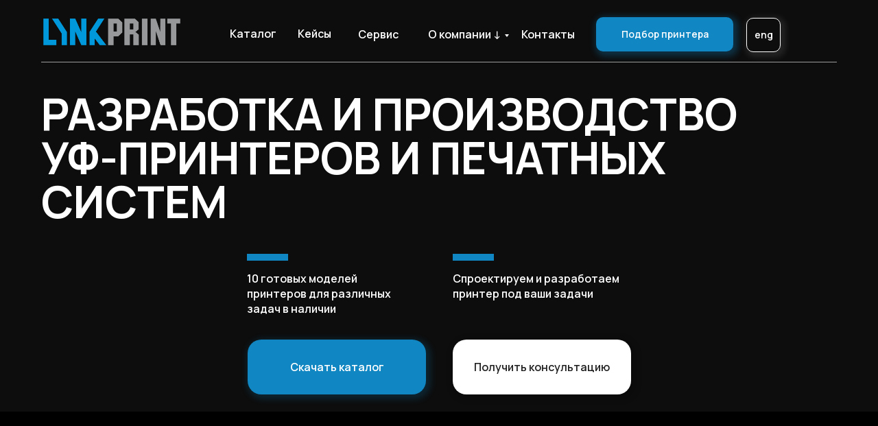

--- FILE ---
content_type: text/html; charset=UTF-8
request_url: https://linkprint.net/
body_size: 60537
content:
<!DOCTYPE html> <html> <head> <meta charset="utf-8" /> <meta http-equiv="Content-Type" content="text/html; charset=utf-8" /> <meta name="viewport" content="width=device-width, initial-scale=1.0" /> <meta name="yandex-verification" content="ed7e80d188ce3fd4" /> <!--metatextblock--> <title>УФ принтеры LinkPrint и УФ чернила L-ink</title> <meta name="description" content="LinkPrint - компания проектирующая и производящая УФ принтеры. Официальный дилер краски L-Ink и LED-отверждаемых чернил." /> <meta name="keywords" content="уф принтер, уф принтеры, УФ принтер купить, гибридный УФ принтер, планшетный уф принтер, рулонный уф принтер, цилиндрический уф принтер, уф принтер для печати на панелях, LinkPrint, Линкпринт" /> <meta property="og:url" content="https://linkprint.net" /> <meta property="og:title" content="УФ принтеры LinkPrint и чернила L-ink" /> <meta property="og:description" content="LinkPrint - компания проектирующая и производящая УФ принтеры. Продажа краски L-Ink и LED-отверждаемых чернил." /> <meta property="og:type" content="website" /> <meta property="og:image" content="https://static.tildacdn.biz/tild3032-6539-4231-a235-346639363233/LP23.png" /> <link rel="canonical" href="https://linkprint.net"> <!--/metatextblock--> <meta name="format-detection" content="telephone=no" /> <meta http-equiv="x-dns-prefetch-control" content="on"> <link rel="dns-prefetch" href="https://ws.tildacdn.com"> <link rel="dns-prefetch" href="https://static.tildacdn.biz"> <link rel="shortcut icon" href="https://static.tildacdn.biz/tild3231-3863-4237-b139-303061633266/LP23.png" type="image/x-icon" /> <!-- Assets --> <script src="https://neo.tildacdn.com/js/tilda-fallback-1.0.min.js" async charset="utf-8"></script> <link rel="stylesheet" href="https://static.tildacdn.biz/css/tilda-grid-3.0.min.css" type="text/css" media="all" onerror="this.loaderr='y';"/> <link rel="stylesheet" href="https://static.tildacdn.biz/ws/project4277023/tilda-blocks-page20503736.min.css?t=1763458580" type="text/css" media="all" onerror="this.loaderr='y';" /> <link rel="preconnect" href="https://fonts.gstatic.com"> <link href="https://fonts.googleapis.com/css2?family=Manrope:wght@300;400;500;600;700&subset=latin,cyrillic" rel="stylesheet"> <link rel="stylesheet" href="https://static.tildacdn.biz/css/tilda-animation-2.0.min.css" type="text/css" media="all" onerror="this.loaderr='y';" /> <link rel="stylesheet" href="https://static.tildacdn.biz/css/tilda-cover-1.0.min.css" type="text/css" media="all" onerror="this.loaderr='y';" /> <link rel="stylesheet" href="https://static.tildacdn.biz/css/tilda-menu-widgeticons-1.0.min.css" type="text/css" media="all" onerror="this.loaderr='y';" /> <link rel="stylesheet" href="https://static.tildacdn.biz/css/tilda-popup-1.1.min.css" type="text/css" media="print" onload="this.media='all';" onerror="this.loaderr='y';" /> <noscript><link rel="stylesheet" href="https://static.tildacdn.biz/css/tilda-popup-1.1.min.css" type="text/css" media="all" /></noscript> <link rel="stylesheet" href="https://static.tildacdn.biz/css/tilda-forms-1.0.min.css" type="text/css" media="all" onerror="this.loaderr='y';" /> <link rel="stylesheet" href="https://static.tildacdn.biz/css/tilda-slds-1.4.min.css" type="text/css" media="print" onload="this.media='all';" onerror="this.loaderr='y';" /> <noscript><link rel="stylesheet" href="https://static.tildacdn.biz/css/tilda-slds-1.4.min.css" type="text/css" media="all" /></noscript> <link rel="stylesheet" href="https://static.tildacdn.biz/css/tilda-zero-gallery-1.0.min.css" type="text/css" media="all" onerror="this.loaderr='y';" /> <script nomodule src="https://static.tildacdn.biz/js/tilda-polyfill-1.0.min.js" charset="utf-8"></script> <script type="text/javascript">function t_onReady(func) {if(document.readyState!='loading') {func();} else {document.addEventListener('DOMContentLoaded',func);}}
function t_onFuncLoad(funcName,okFunc,time) {if(typeof window[funcName]==='function') {okFunc();} else {setTimeout(function() {t_onFuncLoad(funcName,okFunc,time);},(time||100));}}function t_throttle(fn,threshhold,scope) {return function() {fn.apply(scope||this,arguments);};}function t396_initialScale(t){var e=document.getElementById("rec"+t);if(e){var i=e.querySelector(".t396__artboard");if(i){window.tn_scale_initial_window_width||(window.tn_scale_initial_window_width=document.documentElement.clientWidth);var a=window.tn_scale_initial_window_width,r=[],n,l=i.getAttribute("data-artboard-screens");if(l){l=l.split(",");for(var o=0;o<l.length;o++)r[o]=parseInt(l[o],10)}else r=[320,480,640,960,1200];for(var o=0;o<r.length;o++){var d=r[o];a>=d&&(n=d)}var _="edit"===window.allrecords.getAttribute("data-tilda-mode"),c="center"===t396_getFieldValue(i,"valign",n,r),s="grid"===t396_getFieldValue(i,"upscale",n,r),w=t396_getFieldValue(i,"height_vh",n,r),g=t396_getFieldValue(i,"height",n,r),u=!!window.opr&&!!window.opr.addons||!!window.opera||-1!==navigator.userAgent.indexOf(" OPR/");if(!_&&c&&!s&&!w&&g&&!u){var h=parseFloat((a/n).toFixed(3)),f=[i,i.querySelector(".t396__carrier"),i.querySelector(".t396__filter")],v=Math.floor(parseInt(g,10)*h)+"px",p;i.style.setProperty("--initial-scale-height",v);for(var o=0;o<f.length;o++)f[o].style.setProperty("height","var(--initial-scale-height)");t396_scaleInitial__getElementsToScale(i).forEach((function(t){t.style.zoom=h}))}}}}function t396_scaleInitial__getElementsToScale(t){return t?Array.prototype.slice.call(t.children).filter((function(t){return t&&(t.classList.contains("t396__elem")||t.classList.contains("t396__group"))})):[]}function t396_getFieldValue(t,e,i,a){var r,n=a[a.length-1];if(!(r=i===n?t.getAttribute("data-artboard-"+e):t.getAttribute("data-artboard-"+e+"-res-"+i)))for(var l=0;l<a.length;l++){var o=a[l];if(!(o<=i)&&(r=o===n?t.getAttribute("data-artboard-"+e):t.getAttribute("data-artboard-"+e+"-res-"+o)))break}return r}window.TN_SCALE_INITIAL_VER="1.0",window.tn_scale_initial_window_width=null;</script> <script src="https://static.tildacdn.biz/js/jquery-1.10.2.min.js" charset="utf-8" onerror="this.loaderr='y';"></script> <script src="https://static.tildacdn.biz/js/tilda-scripts-3.0.min.js" charset="utf-8" defer onerror="this.loaderr='y';"></script> <script src="https://static.tildacdn.biz/ws/project4277023/tilda-blocks-page20503736.min.js?t=1763458580" charset="utf-8" async onerror="this.loaderr='y';"></script> <script src="https://static.tildacdn.biz/js/tilda-lazyload-1.0.min.js" charset="utf-8" async onerror="this.loaderr='y';"></script> <script src="https://static.tildacdn.biz/js/tilda-animation-2.0.min.js" charset="utf-8" async onerror="this.loaderr='y';"></script> <script src="https://static.tildacdn.biz/js/tilda-zero-1.1.min.js" charset="utf-8" async onerror="this.loaderr='y';"></script> <script src="https://static.tildacdn.biz/js/tilda-cover-1.0.min.js" charset="utf-8" async onerror="this.loaderr='y';"></script> <script src="https://static.tildacdn.biz/js/tilda-submenublocks-1.0.min.js" charset="utf-8" async onerror="this.loaderr='y';"></script> <script src="https://static.tildacdn.biz/js/tilda-menu-1.0.min.js" charset="utf-8" async onerror="this.loaderr='y';"></script> <script src="https://static.tildacdn.biz/js/tilda-menu-widgeticons-1.0.min.js" charset="utf-8" async onerror="this.loaderr='y';"></script> <script src="https://static.tildacdn.biz/js/tilda-popup-1.0.min.js" charset="utf-8" async onerror="this.loaderr='y';"></script> <script src="https://static.tildacdn.biz/js/tilda-forms-1.0.min.js" charset="utf-8" async onerror="this.loaderr='y';"></script> <script src="https://static.tildacdn.biz/js/tilda-video-processor-1.0.min.js" charset="utf-8" async onerror="this.loaderr='y';"></script> <script src="https://static.tildacdn.biz/js/tilda-slds-1.4.min.js" charset="utf-8" async onerror="this.loaderr='y';"></script> <script src="https://static.tildacdn.biz/js/tilda-zero-gallery-1.0.min.js" charset="utf-8" async onerror="this.loaderr='y';"></script> <script src="https://static.tildacdn.biz/js/hammer.min.js" charset="utf-8" async onerror="this.loaderr='y';"></script> <script src="https://static.tildacdn.biz/js/tilda-animation-sbs-1.0.min.js" charset="utf-8" async onerror="this.loaderr='y';"></script> <script src="https://static.tildacdn.biz/js/tilda-zero-scale-1.0.min.js" charset="utf-8" async onerror="this.loaderr='y';"></script> <script src="https://static.tildacdn.biz/js/tilda-skiplink-1.0.min.js" charset="utf-8" async onerror="this.loaderr='y';"></script> <script src="https://static.tildacdn.biz/js/tilda-events-1.0.min.js" charset="utf-8" async onerror="this.loaderr='y';"></script> <!-- nominify begin --><head> <meta name="yandex-verification" content="b7dd57cb41908838" /> <meta name="yandex-verification" content="0fff32f7013537d2" /> <meta name="yandex-verification" content="9636dce90a6edbdf" /> <!-- Meta Pixel Code --> <script>
!function(f,b,e,v,n,t,s)
{if(f.fbq)return;n=f.fbq=function(){n.callMethod?
n.callMethod.apply(n,arguments):n.queue.push(arguments)};
if(!f._fbq)f._fbq=n;n.push=n;n.loaded=!0;n.version='2.0';
n.queue=[];t=b.createElement(e);t.async=!0;
t.src=v;s=b.getElementsByTagName(e)[0];
s.parentNode.insertBefore(t,s)}(window, document,'script',
'https://connect.facebook.net/en_US/fbevents.js');
fbq('init', '1311832046897241');
fbq('track', 'PageView');
</script> <noscript><img height="1" width="1" style="display:none"
src="https://www.facebook.com/tr?id=1311832046897241&ev=PageView&noscript=1"
/></noscript> <!-- End Meta Pixel Code --> </head> <!-- nominify end --><script type="text/javascript">window.dataLayer=window.dataLayer||[];</script> <!-- Facebook Pixel Code --> <script type="text/javascript" data-tilda-cookie-type="advertising">setTimeout(function(){!function(f,b,e,v,n,t,s)
{if(f.fbq)return;n=f.fbq=function(){n.callMethod?n.callMethod.apply(n,arguments):n.queue.push(arguments)};if(!f._fbq)f._fbq=n;n.push=n;n.loaded=!0;n.version='2.0';n.agent='pltilda';n.queue=[];t=b.createElement(e);t.async=!0;t.src=v;s=b.getElementsByTagName(e)[0];s.parentNode.insertBefore(t,s)}(window,document,'script','https://connect.facebook.net/en_US/fbevents.js');fbq('init','1311832046897241');fbq('track','PageView');},2000);</script> <!-- End Facebook Pixel Code --> <script type="text/javascript">(function() {if((/bot|google|yandex|baidu|bing|msn|duckduckbot|teoma|slurp|crawler|spider|robot|crawling|facebook/i.test(navigator.userAgent))===false&&typeof(sessionStorage)!='undefined'&&sessionStorage.getItem('visited')!=='y'&&document.visibilityState){var style=document.createElement('style');style.type='text/css';style.innerHTML='@media screen and (min-width: 980px) {.t-records {opacity: 0;}.t-records_animated {-webkit-transition: opacity ease-in-out .2s;-moz-transition: opacity ease-in-out .2s;-o-transition: opacity ease-in-out .2s;transition: opacity ease-in-out .2s;}.t-records.t-records_visible {opacity: 1;}}';document.getElementsByTagName('head')[0].appendChild(style);function t_setvisRecs(){var alr=document.querySelectorAll('.t-records');Array.prototype.forEach.call(alr,function(el) {el.classList.add("t-records_animated");});setTimeout(function() {Array.prototype.forEach.call(alr,function(el) {el.classList.add("t-records_visible");});sessionStorage.setItem("visited","y");},400);}
document.addEventListener('DOMContentLoaded',t_setvisRecs);}})();</script></head> <body class="t-body" style="margin:0;"> <!--allrecords--> <div id="allrecords" class="t-records" data-hook="blocks-collection-content-node" data-tilda-project-id="4277023" data-tilda-page-id="20503736" data-tilda-formskey="e6a3569e7b653aeb18ad68f48f331632" data-tilda-stat-scroll="yes" data-tilda-lazy="yes" data-tilda-root-zone="biz" data-tilda-project-headcode="yes" data-tilda-project-country="BY"> <div id="rec341411754" class="r t-rec t-rec_pb_0" style="padding-bottom:0px; " data-animationappear="off" data-record-type="396"> <!-- T396 --> <style>#rec341411754 .t396__artboard {height:600px;background-color:#0d0d0d;}#rec341411754 .t396__filter {height:600px;background-image:-webkit-gradient( linear,left top,left bottom,from(rgba(0,0,0,0)),to(rgba(0,0,0,0)) );background-image:-webkit-linear-gradient(top,rgba(0,0,0,0),rgba(0,0,0,0));background-image:linear-gradient(to bottom,rgba(0,0,0,0),rgba(0,0,0,0));will-change:transform;}#rec341411754 .t396__carrier{height:600px;background-position:center center;background-attachment:scroll;background-size:cover;background-repeat:no-repeat;}@media screen and (max-width:1199px) {#rec341411754 .t396__artboard,#rec341411754 .t396__filter,#rec341411754 .t396__carrier {height:620px;}#rec341411754 .t396__filter {}#rec341411754 .t396__carrier {background-attachment:scroll;}}@media screen and (max-width:959px) {#rec341411754 .t396__artboard,#rec341411754 .t396__filter,#rec341411754 .t396__carrier {height:614.5px;}#rec341411754 .t396__filter {}#rec341411754 .t396__carrier {background-attachment:scroll;}}@media screen and (max-width:639px) {#rec341411754 .t396__artboard,#rec341411754 .t396__filter,#rec341411754 .t396__carrier {height:514px;}#rec341411754 .t396__filter {}#rec341411754 .t396__carrier {background-attachment:scroll;}}@media screen and (max-width:479px) {#rec341411754 .t396__artboard,#rec341411754 .t396__filter,#rec341411754 .t396__carrier {min-height:614.5px;height:100vh;}#rec341411754 .t396__filter {}#rec341411754 .t396__carrier {background-position:center center;background-attachment:scroll;}}#rec341411754 .tn-elem[data-elem-id="1627041434787"]{color:#ffffff;z-index:3;top:134px;left:calc(50% - 600px + 20px);width:1097px;height:auto;}#rec341411754 .tn-elem[data-elem-id="1627041434787"] .tn-atom {vertical-align:middle;color:#ffffff;font-size:64px;font-family:'Manrope',Arial,sans-serif;line-height:1;font-weight:700;text-transform:uppercase;background-position:center center;border-color:transparent ;border-style:solid ;transition:background-color var(--t396-speedhover,0s) ease-in-out,color var(--t396-speedhover,0s) ease-in-out,border-color var(--t396-speedhover,0s) ease-in-out,box-shadow var(--t396-shadowshoverspeed,0.2s) ease-in-out;}@media screen and (max-width:1199px) {#rec341411754 .tn-elem[data-elem-id="1627041434787"] {display:table;top:118px;left:calc(50% - 480px + 241px);width:739px;height:auto;}#rec341411754 .tn-elem[data-elem-id="1627041434787"] .tn-atom{font-size:52px;background-size:cover;}}@media screen and (max-width:959px) {#rec341411754 .tn-elem[data-elem-id="1627041434787"] {display:table;top:135px;left:calc(50% - 320px + 10px);width:406px;height:auto;}#rec341411754 .tn-elem[data-elem-id="1627041434787"] .tn-atom{font-size:42px;background-size:cover;}}@media screen and (max-width:639px) {#rec341411754 .tn-elem[data-elem-id="1627041434787"] {display:table;top:134px;left:calc(50% - 240px + 10px);width:300px;height:auto;}#rec341411754 .tn-elem[data-elem-id="1627041434787"] .tn-atom{font-size:32px;background-size:cover;}}@media screen and (max-width:479px) {#rec341411754 .tn-elem[data-elem-id="1627041434787"] {display:table;top:108px;left:calc(50% - 160px + 10px);width:300px;height:auto;}#rec341411754 .tn-elem[data-elem-id="1627041434787"] {text-align:center;}#rec341411754 .tn-elem[data-elem-id="1627041434787"] .tn-atom{font-size:24px;background-size:cover;}}#rec341411754 .tn-elem[data-elem-id="1627041449254"]{color:#ffffff;z-index:3;top:395px;left:calc(50% - 600px + 320px);width:248px;height:auto;}#rec341411754 .tn-elem[data-elem-id="1627041449254"] .tn-atom {vertical-align:middle;color:#ffffff;font-size:16px;font-family:'Manrope',Arial,sans-serif;line-height:1.4;font-weight:600;background-position:center center;border-color:transparent ;border-style:solid ;transition:background-color var(--t396-speedhover,0s) ease-in-out,color var(--t396-speedhover,0s) ease-in-out,border-color var(--t396-speedhover,0s) ease-in-out,box-shadow var(--t396-shadowshoverspeed,0.2s) ease-in-out;}@media screen and (max-width:1199px) {#rec341411754 .tn-elem[data-elem-id="1627041449254"] {display:table;top:375px;left:calc(50% - 480px + 250px);width:220px;height:auto;}}@media screen and (max-width:959px) {#rec341411754 .tn-elem[data-elem-id="1627041449254"] {display:table;top:395px;left:calc(50% - 320px + 10px);width:270px;height:auto;}}@media screen and (max-width:639px) {#rec341411754 .tn-elem[data-elem-id="1627041449254"] {display:table;top:340px;left:calc(50% - 240px + 10px);width:220px;height:auto;}#rec341411754 .tn-elem[data-elem-id="1627041449254"] .tn-atom{font-size:14px;background-size:cover;opacity:0.6;}}@media screen and (max-width:479px) {#rec341411754 .tn-elem[data-elem-id="1627041449254"] {display:table;top:265px;left:calc(50% - 160px + 24px);width:273px;height:auto;}#rec341411754 .tn-elem[data-elem-id="1627041449254"] {text-align:center;}#rec341411754 .tn-elem[data-elem-id="1627041449254"] .tn-atom{font-size:16px;background-size:cover;opacity:1;}}#rec341411754 .tn-elem[data-elem-id="1627043475735"]{color:#ffffff;text-align:center;z-index:3;top:495px;left:calc(50% - 600px + 321px);width:260px;height:80px;}@media (min-width:1200px) {#rec341411754 .tn-elem.t396__elem--anim-hidden[data-elem-id="1627043475735"] {opacity:0;}}#rec341411754 .tn-elem[data-elem-id="1627043475735"] .tn-atom{color:#ffffff;font-size:16px;font-family:'Manrope',Arial,sans-serif;line-height:1;font-weight:600;border-radius:20px 20px 20px 20px;background-color:#1086c2;background-position:center center;border-color:transparent ;border-style:solid ;box-shadow:3px 3px 10px 4px rgba(16,134,194,0.2);--t396-speedhover:0.2s;transition:background-color var(--t396-speedhover,0s) ease-in-out,color var(--t396-speedhover,0s) ease-in-out,border-color var(--t396-speedhover,0s) ease-in-out,box-shadow var(--t396-shadowshoverspeed,0.2s) ease-in-out;}#rec341411754 .tn-elem[data-elem-id="1627043475735"] .tn-atom {-webkit-box-pack:center;-ms-flex-pack:center;justify-content:center;}@media screen and (max-width:1199px) {#rec341411754 .tn-elem[data-elem-id="1627043475735"] {display:block;top:500px;left:calc(50% - 480px + 251px);width:220px;}#rec341411754 .tn-elem[data-elem-id="1627043475735"] .tn-atom{font-size:14px;background-size:cover;}}@media screen and (max-width:959px) {#rec341411754 .tn-elem[data-elem-id="1627043475735"] {display:block;top:485px;left:calc(50% - 320px + 70px);}}@media screen and (max-width:639px) {#rec341411754 .tn-elem[data-elem-id="1627043475735"] {display:block;top:415px;left:calc(50% - 240px + 10px);height:70px;}}@media screen and (max-width:479px) {#rec341411754 .tn-elem[data-elem-id="1627043475735"] {display:block;top:440px;left:calc(50% - 160px + 10px);width:300px;height:70px;}}#rec341411754 .tn-elem[data-elem-id="1627717247884"] {z-index:3;top:370px;left:calc(50% - 600px + 620px);width:60px;height:10px;}#rec341411754 .tn-elem[data-elem-id="1627717247884"] .tn-atom {border-radius:0px 0px 0px 0px;background-color:#1086c2;background-position:center center;border-color:transparent ;border-style:solid ;transition:background-color var(--t396-speedhover,0s) ease-in-out,color var(--t396-speedhover,0s) ease-in-out,border-color var(--t396-speedhover,0s) ease-in-out,box-shadow var(--t396-shadowshoverspeed,0.2s) ease-in-out;}@media screen and (max-width:1199px) {#rec341411754 .tn-elem[data-elem-id="1627717247884"] {display:table;top:350px;left:calc(50% - 480px + 490px);}}@media screen and (max-width:959px) {#rec341411754 .tn-elem[data-elem-id="1627717247884"] {display:table;top:370px;left:calc(50% - 320px + 330px);}}@media screen and (max-width:639px) {#rec341411754 .tn-elem[data-elem-id="1627717247884"] {display:table;top:315px;left:calc(50% - 240px + 250px);}}@media screen and (max-width:479px) {#rec341411754 .tn-elem[data-elem-id="1627717247884"] {display:table;top:340px;left:calc(50% - 160px + 130px);height:6px;}}#rec341411754 .tn-elem[data-elem-id="1627717302737"]{color:#ffffff;z-index:3;top:395px;left:calc(50% - 600px + 620px);width:260px;height:auto;}#rec341411754 .tn-elem[data-elem-id="1627717302737"] .tn-atom {vertical-align:middle;color:#ffffff;font-size:16px;font-family:'Manrope',Arial,sans-serif;line-height:1.4;font-weight:600;background-position:center center;border-color:transparent ;border-style:solid ;transition:background-color var(--t396-speedhover,0s) ease-in-out,color var(--t396-speedhover,0s) ease-in-out,border-color var(--t396-speedhover,0s) ease-in-out,box-shadow var(--t396-shadowshoverspeed,0.2s) ease-in-out;}@media screen and (max-width:1199px) {#rec341411754 .tn-elem[data-elem-id="1627717302737"] {display:table;top:375px;left:calc(50% - 480px + 490px);width:200px;height:auto;}}@media screen and (max-width:959px) {#rec341411754 .tn-elem[data-elem-id="1627717302737"] {display:table;top:395px;left:calc(50% - 320px + 330px);width:270px;height:auto;}}@media screen and (max-width:639px) {#rec341411754 .tn-elem[data-elem-id="1627717302737"] {display:table;top:340px;left:calc(50% - 240px + 250px);width:220px;height:auto;}#rec341411754 .tn-elem[data-elem-id="1627717302737"] .tn-atom{font-size:14px;background-size:cover;opacity:0.6;}}@media screen and (max-width:479px) {#rec341411754 .tn-elem[data-elem-id="1627717302737"] {display:table;top:355px;left:calc(50% - 160px + 35px);width:250px;height:auto;}#rec341411754 .tn-elem[data-elem-id="1627717302737"] {text-align:center;}#rec341411754 .tn-elem[data-elem-id="1627717302737"] .tn-atom{font-size:16px;background-size:cover;opacity:1;}}#rec341411754 .tn-elem[data-elem-id="1627717302744"] {z-index:3;top:370px;left:calc(50% - 600px + 320px);width:60px;height:10px;}#rec341411754 .tn-elem[data-elem-id="1627717302744"] .tn-atom {border-radius:0px 0px 0px 0px;background-color:#1086c2;background-position:center center;border-color:transparent ;border-style:solid ;transition:background-color var(--t396-speedhover,0s) ease-in-out,color var(--t396-speedhover,0s) ease-in-out,border-color var(--t396-speedhover,0s) ease-in-out,box-shadow var(--t396-shadowshoverspeed,0.2s) ease-in-out;}@media screen and (max-width:1199px) {#rec341411754 .tn-elem[data-elem-id="1627717302744"] {display:table;top:350px;left:calc(50% - 480px + 250px);}}@media screen and (max-width:959px) {#rec341411754 .tn-elem[data-elem-id="1627717302744"] {display:table;top:370px;left:calc(50% - 320px + 10px);}}@media screen and (max-width:639px) {#rec341411754 .tn-elem[data-elem-id="1627717302744"] {display:table;top:315px;left:calc(50% - 240px + 10px);}}@media screen and (max-width:479px) {#rec341411754 .tn-elem[data-elem-id="1627717302744"] {display:table;top:250px;left:calc(50% - 160px + 130px);height:6px;}}#rec341411754 .tn-elem[data-elem-id="1627718146669"]{color:#212121;text-align:center;z-index:3;top:495px;left:calc(50% - 600px + 620px);width:260px;height:80px;}@media (min-width:1200px) {#rec341411754 .tn-elem.t396__elem--anim-hidden[data-elem-id="1627718146669"] {opacity:0;}}#rec341411754 .tn-elem[data-elem-id="1627718146669"] .tn-atom{color:#212121;font-size:16px;font-family:'Manrope',Arial,sans-serif;line-height:1;font-weight:600;border-radius:20px 20px 20px 20px;background-color:#ffffff;background-position:center center;border-color:transparent ;border-style:solid ;box-shadow:3px 3px 10px 4px rgba(0,0,0,0.2);--t396-speedhover:0.2s;transition:background-color var(--t396-speedhover,0s) ease-in-out,color var(--t396-speedhover,0s) ease-in-out,border-color var(--t396-speedhover,0s) ease-in-out,box-shadow var(--t396-shadowshoverspeed,0.2s) ease-in-out;}#rec341411754 .tn-elem[data-elem-id="1627718146669"] .tn-atom {-webkit-box-pack:center;-ms-flex-pack:center;justify-content:center;}@media screen and (max-width:1199px) {#rec341411754 .tn-elem[data-elem-id="1627718146669"] {display:block;top:500px;left:calc(50% - 480px + 490px);width:220px;}#rec341411754 .tn-elem[data-elem-id="1627718146669"] .tn-atom{font-size:14px;background-size:cover;}}@media screen and (max-width:959px) {#rec341411754 .tn-elem[data-elem-id="1627718146669"] {display:block;top:485px;left:calc(50% - 320px + 330px);}}@media screen and (max-width:639px) {#rec341411754 .tn-elem[data-elem-id="1627718146669"] {display:block;top:415px;left:calc(50% - 240px + 250px);height:70px;}}@media screen and (max-width:479px) {#rec341411754 .tn-elem[data-elem-id="1627718146669"] {display:block;top:525px;left:calc(50% - 160px + 10px);width:300px;height:70px;}}#rec341411754 .tn-elem[data-elem-id="1627729059536"]{color:#ffffff;z-index:3;top:575px;left:calc(50% - 600px + -95px);width:260px;height:auto;}#rec341411754 .tn-elem[data-elem-id="1627729059536"] .tn-atom {vertical-align:middle;color:#ffffff;font-size:12px;font-family:'Manrope',Arial,sans-serif;line-height:1.3;font-weight:700;text-transform:uppercase;background-position:center center;border-color:transparent ;border-style:solid ;transition:background-color var(--t396-speedhover,0s) ease-in-out,color var(--t396-speedhover,0s) ease-in-out,border-color var(--t396-speedhover,0s) ease-in-out,box-shadow var(--t396-shadowshoverspeed,0.2s) ease-in-out;}#rec341411754 .tn-elem[data-elem-id="1627729059536"] .tn-atom {-webkit-transform:rotate(270deg);-moz-transform:rotate(270deg);transform:rotate(270deg);}@media screen and (max-width:1199px) {#rec341411754 .tn-elem[data-elem-id="1627729059536"] {display:table;top:500px;left:calc(50% - 480px + -105px);height:auto;}}@media screen and (max-width:959px) {#rec341411754 .tn-elem[data-elem-id="1627729059536"] {display:table;top:485px;left:calc(50% - 320px + -103px);height:auto;}}@media screen and (max-width:639px) {#rec341411754 .tn-elem[data-elem-id="1627729059536"] {display:table;top:523px;left:calc(50% - 240px + 20px);width:80px;height:auto;}#rec341411754 .tn-elem[data-elem-id="1627729059536"] .tn-atom{font-size:10px;background-size:cover;opacity:0.6;-webkit-transform:rotate(0deg);-moz-transform:rotate(0deg);transform:rotate(0deg);}}@media screen and (max-width:479px) {#rec341411754 .tn-elem[data-elem-id="1627729059536"] {display:table;top:623px;left:calc(50% - 160px + 20px);height:auto;}}#rec341411754 .tn-elem[data-elem-id="1628591615493"] {z-index:3;top:90px;left:calc(50% - 600px + 20px);width:1160px;height:1px;}#rec341411754 .tn-elem[data-elem-id="1628591615493"] .tn-atom {border-radius:0px 0px 0px 0px;opacity:0.6;background-color:#ffffff;background-position:center center;border-color:transparent ;border-style:solid ;transition:background-color var(--t396-speedhover,0s) ease-in-out,color var(--t396-speedhover,0s) ease-in-out,border-color var(--t396-speedhover,0s) ease-in-out,box-shadow var(--t396-shadowshoverspeed,0.2s) ease-in-out;}@media screen and (max-width:1199px) {#rec341411754 .tn-elem[data-elem-id="1628591615493"] {display:table;top:90px;left:calc(50% - 480px + 10px);width:940px;}}@media screen and (max-width:959px) {#rec341411754 .tn-elem[data-elem-id="1628591615493"] {display:table;width:620px;}}@media screen and (max-width:639px) {#rec341411754 .tn-elem[data-elem-id="1628591615493"] {display:table;top:90px;left:calc(50% - 240px + 10px);width:460px;}}@media screen and (max-width:479px) {#rec341411754 .tn-elem[data-elem-id="1628591615493"] {display:table;top:70px;left:calc(50% - 160px + 10px);width:300px;}}#rec341411754 .tn-elem[data-elem-id="1628592085648"] {z-index:3;top:-76px;left:calc(50% - 600px + 13px);width:1160px;height:1px;}#rec341411754 .tn-elem[data-elem-id="1628592085648"] .tn-atom {border-radius:0px 0px 0px 0px;opacity:0.6;background-color:#ffffff;background-position:center center;border-color:transparent ;border-style:solid ;transition:background-color var(--t396-speedhover,0s) ease-in-out,color var(--t396-speedhover,0s) ease-in-out,border-color var(--t396-speedhover,0s) ease-in-out,box-shadow var(--t396-shadowshoverspeed,0.2s) ease-in-out;}@media screen and (max-width:1199px) {#rec341411754 .tn-elem[data-elem-id="1628592085648"] {display:table;top:-36px;left:calc(50% - 480px + -9px);width:940px;}}@media screen and (max-width:959px) {#rec341411754 .tn-elem[data-elem-id="1628592085648"] {display:table;top:120px;left:calc(50% - 320px + 10px);width:620px;}}@media screen and (max-width:639px) {#rec341411754 .tn-elem[data-elem-id="1628592085648"] {display:table;top:120px;left:calc(50% - 240px + 10px);width:460px;}}@media screen and (max-width:479px) {#rec341411754 .tn-elem[data-elem-id="1628592085648"] {display:table;top:-60px;left:calc(50% - 160px + 10px);}}#rec341411754 .tn-elem[data-elem-id="1628592275903"]{color:#ffffff;text-align:center;z-index:3;top:-76px;left:calc(50% - 600px + 1107px);width:50px;height:50px;}#rec341411754 .tn-elem[data-elem-id="1628592275903"] .tn-atom{color:#ffffff;font-size:18px;font-family:'Manrope',Arial,sans-serif;line-height:1;font-weight:700;letter-spacing:1px;border-width:1px;border-radius:10px 10px 10px 10px;background-position:center center;border-color:#ffffff ;border-style:solid ;box-shadow:3px 3px 10px 4px rgba(255,255,255,0.1);--t396-speedhover:0.2s;transition:background-color var(--t396-speedhover,0s) ease-in-out,color var(--t396-speedhover,0s) ease-in-out,border-color var(--t396-speedhover,0s) ease-in-out,box-shadow var(--t396-shadowshoverspeed,0.2s) ease-in-out;}#rec341411754 .tn-elem[data-elem-id="1628592275903"] .tn-atom {-webkit-box-pack:center;-ms-flex-pack:center;justify-content:center;}@media (hover),(min-width:0\0) {#rec341411754 .tn-elem[data-elem-id="1628592275903"] .tn-atom:hover {background-color:#ffffff;background-image:none;}#rec341411754 .tn-elem[data-elem-id="1628592275903"] .tn-atom:hover {color:#0d0d0d;}}@media screen and (max-width:1199px) {#rec341411754 .tn-elem[data-elem-id="1628592275903"] {display:block;top:-125px;left:calc(50% - 480px + 850px);}}@media screen and (max-width:959px) {#rec341411754 .tn-elem[data-elem-id="1628592275903"] {display:block;top:-95px;left:calc(50% - 320px + 580px);}}@media screen and (max-width:639px) {#rec341411754 .tn-elem[data-elem-id="1628592275903"] {display:block;top:-120px;left:calc(50% - 240px + 420px);}}@media screen and (max-width:479px) {#rec341411754 .tn-elem[data-elem-id="1628592275903"] {display:block;top:10px;left:calc(50% - 160px + 260px);}}#rec341411754 .tn-elem[data-elem-id="1676017222539"]{color:#ffffff;z-index:3;top:37px;left:calc(50% - 600px + 295px);width:76px;height:auto;}#rec341411754 .tn-elem[data-elem-id="1676017222539"] .tn-atom {vertical-align:middle;color:#ffffff;font-size:16px;font-family:'Manrope',Arial,sans-serif;line-height:1.55;font-weight:600;background-position:center center;border-color:transparent ;border-style:solid ;transition:background-color var(--t396-speedhover,0s) ease-in-out,color var(--t396-speedhover,0s) ease-in-out,border-color var(--t396-speedhover,0s) ease-in-out,box-shadow var(--t396-shadowshoverspeed,0.2s) ease-in-out;}@media screen and (max-width:1199px) {#rec341411754 .tn-elem[data-elem-id="1676017222539"] {display:table;top:36px;left:calc(50% - 480px + 237px);width:55px;height:auto;}#rec341411754 .tn-elem[data-elem-id="1676017222539"] .tn-atom{font-size:14px;background-size:cover;}}@media screen and (max-width:959px) {#rec341411754 .tn-elem[data-elem-id="1676017222539"] {display:table;top:95px;left:calc(50% - 320px + 10px);height:auto;}}@media screen and (max-width:639px) {#rec341411754 .tn-elem[data-elem-id="1676017222539"] {display:table;top:93px;left:calc(50% - 240px + 10px);height:auto;}}@media screen and (max-width:479px) {#rec341411754 .tn-elem[data-elem-id="1676017222539"] {display:table;top:-81px;left:calc(50% - 160px + 10px);height:auto;}}#rec341411754 .tn-elem[data-elem-id="1676017222562"]{color:#ffffff;z-index:3;top:38px;left:calc(50% - 600px + 482px);width:97px;height:auto;}#rec341411754 .tn-elem[data-elem-id="1676017222562"] .tn-atom {vertical-align:middle;color:#ffffff;font-size:16px;font-family:'Manrope',Arial,sans-serif;line-height:1.55;font-weight:600;background-position:center center;border-color:transparent ;border-style:solid ;transition:background-color var(--t396-speedhover,0s) ease-in-out,color var(--t396-speedhover,0s) ease-in-out,border-color var(--t396-speedhover,0s) ease-in-out,box-shadow var(--t396-shadowshoverspeed,0.2s) ease-in-out;}@media screen and (max-width:1199px) {#rec341411754 .tn-elem[data-elem-id="1676017222562"] {display:table;top:38px;left:calc(50% - 480px + 329px);height:auto;}#rec341411754 .tn-elem[data-elem-id="1676017222562"] .tn-atom{font-size:14px;line-height:1.25;background-size:cover;}}@media screen and (max-width:959px) {#rec341411754 .tn-elem[data-elem-id="1676017222562"] {display:table;top:97px;left:calc(50% - 320px + 96px);height:auto;}}@media screen and (max-width:639px) {#rec341411754 .tn-elem[data-elem-id="1676017222562"] {display:table;top:95px;left:calc(50% - 240px + 87px);height:auto;}}@media screen and (max-width:479px) {#rec341411754 .tn-elem[data-elem-id="1676017222562"] {display:table;top:-81px;left:calc(50% - 160px + 75px);height:auto;}}#rec341411754 .tn-elem[data-elem-id="1676017222570"]{color:#ffffff;z-index:3;top:37px;left:calc(50% - 600px + 394px);width:49px;height:auto;}#rec341411754 .tn-elem[data-elem-id="1676017222570"] .tn-atom {vertical-align:middle;color:#ffffff;font-size:16px;font-family:'Manrope',Arial,sans-serif;line-height:1.55;font-weight:600;background-position:center center;border-color:transparent ;border-style:solid ;transition:background-color var(--t396-speedhover,0s) ease-in-out,color var(--t396-speedhover,0s) ease-in-out,border-color var(--t396-speedhover,0s) ease-in-out,box-shadow var(--t396-shadowshoverspeed,0.2s) ease-in-out;}@media screen and (max-width:1199px) {#rec341411754 .tn-elem[data-elem-id="1676017222570"] {display:table;top:36px;left:calc(50% - 480px + 540px);width:43px;height:auto;}#rec341411754 .tn-elem[data-elem-id="1676017222570"] .tn-atom{font-size:14px;background-size:cover;}}@media screen and (max-width:959px) {#rec341411754 .tn-elem[data-elem-id="1676017222570"] {display:table;top:95px;left:calc(50% - 320px + 186px);height:auto;}}@media screen and (max-width:639px) {#rec341411754 .tn-elem[data-elem-id="1676017222570"] {display:table;top:93px;left:calc(50% - 240px + 293px);height:auto;}}@media screen and (max-width:479px) {#rec341411754 .tn-elem[data-elem-id="1676017222570"] {display:table;top:-81px;left:calc(50% - 160px + 257px);height:auto;}}#rec341411754 .tn-elem[data-elem-id="1676017222592"]{color:#ffffff;z-index:3;top:38px;left:calc(50% - 600px + 584px);width:122px;height:auto;}#rec341411754 .tn-elem[data-elem-id="1676017222592"] .tn-atom {vertical-align:middle;color:#ffffff;font-size:16px;font-family:'Manrope',Arial,sans-serif;line-height:1.55;font-weight:600;background-position:center center;border-color:transparent ;border-style:solid ;transition:background-color var(--t396-speedhover,0s) ease-in-out,color var(--t396-speedhover,0s) ease-in-out,border-color var(--t396-speedhover,0s) ease-in-out,box-shadow var(--t396-shadowshoverspeed,0.2s) ease-in-out;}@media screen and (max-width:1199px) {#rec341411754 .tn-elem[data-elem-id="1676017222592"] {display:table;top:36px;left:calc(50% - 480px + 415px);width:99px;height:auto;}#rec341411754 .tn-elem[data-elem-id="1676017222592"] .tn-atom{font-size:14px;background-size:cover;}}@media screen and (max-width:959px) {#rec341411754 .tn-elem[data-elem-id="1676017222592"] {display:table;top:95px;left:calc(50% - 320px + 265px);height:auto;}}@media screen and (max-width:639px) {#rec341411754 .tn-elem[data-elem-id="1676017222592"] {display:table;top:93px;left:calc(50% - 240px + 168px);height:auto;}}@media screen and (max-width:479px) {#rec341411754 .tn-elem[data-elem-id="1676017222592"] {display:table;top:-81px;left:calc(50% - 160px + 307px);height:auto;}}#rec341411754 .tn-elem[data-elem-id="1676017222603"]{color:#ffffff;z-index:3;top:38px;left:calc(50% - 600px + 720px);width:74px;height:auto;}#rec341411754 .tn-elem[data-elem-id="1676017222603"] .tn-atom {vertical-align:middle;color:#ffffff;font-size:16px;font-family:'Manrope',Arial,sans-serif;line-height:1.55;font-weight:600;background-position:center center;border-color:transparent ;border-style:solid ;transition:background-color var(--t396-speedhover,0s) ease-in-out,color var(--t396-speedhover,0s) ease-in-out,border-color var(--t396-speedhover,0s) ease-in-out,box-shadow var(--t396-shadowshoverspeed,0.2s) ease-in-out;}@media screen and (max-width:1199px) {#rec341411754 .tn-elem[data-elem-id="1676017222603"] {display:table;top:36px;left:calc(50% - 480px + 613px);width:65px;height:auto;}#rec341411754 .tn-elem[data-elem-id="1676017222603"] .tn-atom{font-size:14px;background-size:cover;}}@media screen and (max-width:959px) {#rec341411754 .tn-elem[data-elem-id="1676017222603"] {display:table;top:95px;left:calc(50% - 320px + 387px);height:auto;}}@media screen and (max-width:639px) {#rec341411754 .tn-elem[data-elem-id="1676017222603"] {display:table;top:93px;left:calc(50% - 240px + 363px);height:auto;}}@media screen and (max-width:479px) {#rec341411754 .tn-elem[data-elem-id="1676017222603"] {display:table;top:-81px;left:calc(50% - 160px + 406px);height:auto;}}#rec341411754 .tn-elem[data-elem-id="1676017222613"]{color:#ffffff;text-align:center;z-index:3;top:25px;left:calc(50% - 600px + 829px);width:200px;height:50px;}#rec341411754 .tn-elem[data-elem-id="1676017222613"] .tn-atom{color:#ffffff;font-size:14px;font-family:'Manrope',Arial,sans-serif;line-height:1;font-weight:600;border-radius:10px 10px 10px 10px;background-color:#1086c2;background-position:center center;border-color:transparent ;border-style:solid ;box-shadow:3px 3px 10px 4px rgba(16,134,194,0.3);--t396-speedhover:0.2s;transition:background-color var(--t396-speedhover,0s) ease-in-out,color var(--t396-speedhover,0s) ease-in-out,border-color var(--t396-speedhover,0s) ease-in-out,box-shadow var(--t396-shadowshoverspeed,0.2s) ease-in-out;}#rec341411754 .tn-elem[data-elem-id="1676017222613"] .tn-atom {-webkit-box-pack:center;-ms-flex-pack:center;justify-content:center;}@media screen and (max-width:1199px) {#rec341411754 .tn-elem[data-elem-id="1676017222613"] {display:block;top:20px;left:calc(50% - 480px + 730px);width:105px;height:50px;}}@media screen and (max-width:959px) {#rec341411754 .tn-elem[data-elem-id="1676017222613"] {display:block;top:24px;left:calc(50% - 320px + 419px);}}@media screen and (max-width:639px) {#rec341411754 .tn-elem[data-elem-id="1676017222613"] {display:block;top:19px;left:calc(50% - 240px + 298px);}}@media screen and (max-width:479px) {#rec341411754 .tn-elem[data-elem-id="1676017222613"] {display:block;top:-165px;left:calc(50% - 160px + 250px);}}#rec341411754 .tn-elem[data-elem-id="1676017222623"]{color:#ffffff;text-align:center;z-index:3;top:26px;left:calc(50% - 600px + 1048px);width:50px;height:50px;}#rec341411754 .tn-elem[data-elem-id="1676017222623"] .tn-atom{color:#ffffff;font-size:14px;font-family:'Manrope',Arial,sans-serif;line-height:1;font-weight:600;border-width:1px;border-radius:10px 10px 10px 10px;background-position:center center;border-color:#ffffff ;border-style:solid ;box-shadow:3px 3px 10px 4px rgba(255,255,255,0.1);--t396-speedhover:0.2s;transition:background-color var(--t396-speedhover,0s) ease-in-out,color var(--t396-speedhover,0s) ease-in-out,border-color var(--t396-speedhover,0s) ease-in-out,box-shadow var(--t396-shadowshoverspeed,0.2s) ease-in-out;}#rec341411754 .tn-elem[data-elem-id="1676017222623"] .tn-atom {-webkit-box-pack:center;-ms-flex-pack:center;justify-content:center;}@media (hover),(min-width:0\0) {#rec341411754 .tn-elem[data-elem-id="1676017222623"] .tn-atom:hover {background-color:#ffffff;background-image:none;}#rec341411754 .tn-elem[data-elem-id="1676017222623"] .tn-atom:hover {color:#0d0d0d;}}@media screen and (max-width:1199px) {#rec341411754 .tn-elem[data-elem-id="1676017222623"] {display:block;top:20px;left:calc(50% - 480px + 861px);}}@media screen and (max-width:959px) {#rec341411754 .tn-elem[data-elem-id="1676017222623"] {display:block;top:22px;left:calc(50% - 320px + 535px);}}@media screen and (max-width:639px) {#rec341411754 .tn-elem[data-elem-id="1676017222623"] {display:block;top:20px;left:calc(50% - 240px + 420px);}}@media screen and (max-width:479px) {#rec341411754 .tn-elem[data-elem-id="1676017222623"] {display:block;top:-165px;left:calc(50% - 160px + 410px);}}#rec341411754 .tn-elem[data-elem-id="1676017222634"] {z-index:3;top:27px;left:calc(50% - 600px + 23px);width:200px;height:auto;}#rec341411754 .tn-elem[data-elem-id="1676017222634"] .tn-atom {border-radius:0px 0px 0px 0px;background-position:center center;border-color:transparent ;border-style:solid ;transition:background-color var(--t396-speedhover,0s) ease-in-out,color var(--t396-speedhover,0s) ease-in-out,border-color var(--t396-speedhover,0s) ease-in-out,box-shadow var(--t396-shadowshoverspeed,0.2s) ease-in-out;}#rec341411754 .tn-elem[data-elem-id="1676017222634"] .tn-atom__img {border-radius:0px 0px 0px 0px;object-position:center center;}@media screen and (max-width:1199px) {#rec341411754 .tn-elem[data-elem-id="1676017222634"] {display:table;top:29px;left:calc(50% - 480px + 10px);height:auto;}}@media screen and (max-width:959px) {#rec341411754 .tn-elem[data-elem-id="1676017222634"] {display:table;top:34px;left:calc(50% - 320px + 36px);width:180px;height:auto;}}@media screen and (max-width:639px) {#rec341411754 .tn-elem[data-elem-id="1676017222634"] {display:table;top:28px;left:calc(50% - 240px + 10px);width:189px;height:auto;}}@media screen and (max-width:479px) {#rec341411754 .tn-elem[data-elem-id="1676017222634"] {display:table;top:22px;left:calc(50% - 160px + 10px);width:168px;height:auto;}}</style> <div class='t396'> <div class="t396__artboard" data-artboard-recid="341411754" data-artboard-screens="320,480,640,960,1200" data-artboard-height="600" data-artboard-valign="top" data-artboard-upscale="grid" data-artboard-height-res-320="614.5" data-artboard-height_vh-res-320="100" data-artboard-height-res-480="514" data-artboard-height-res-640="614.5" data-artboard-height-res-960="620"> <div class="t396__carrier" data-artboard-recid="341411754"></div> <div class="t396__filter" data-artboard-recid="341411754"></div> <div class='t396__elem tn-elem tn-elem__3414117541627041434787' data-elem-id='1627041434787' data-elem-type='text' data-field-top-value="134" data-field-left-value="20" data-field-height-value="192" data-field-width-value="1097" data-field-axisy-value="top" data-field-axisx-value="left" data-field-container-value="grid" data-field-topunits-value="px" data-field-leftunits-value="px" data-field-heightunits-value="px" data-field-widthunits-value="px" data-field-textfit-value="autoheight" data-field-fontsize-value="64" data-field-top-res-320-value="108" data-field-left-res-320-value="10" data-field-width-res-320-value="300" data-field-fontsize-res-320-value="24" data-field-top-res-480-value="134" data-field-left-res-480-value="10" data-field-width-res-480-value="300" data-field-container-res-480-value="grid" data-field-fontsize-res-480-value="32" data-field-top-res-640-value="135" data-field-left-res-640-value="10" data-field-width-res-640-value="406" data-field-fontsize-res-640-value="42" data-field-top-res-960-value="118" data-field-left-res-960-value="241" data-field-width-res-960-value="739" data-field-fontsize-res-960-value="52"> <div class='tn-atom'field='tn_text_1627041434787'><strong>Разработка и производство УФ-принтеров и печатных систем</strong></div> </div> <div class='t396__elem tn-elem tn-elem__3414117541627041449254' data-elem-id='1627041449254' data-elem-type='text' data-field-top-value="395" data-field-left-value="320" data-field-height-value="44" data-field-width-value="248" data-field-axisy-value="top" data-field-axisx-value="left" data-field-container-value="grid" data-field-topunits-value="px" data-field-leftunits-value="px" data-field-heightunits-value="px" data-field-widthunits-value="px" data-field-textfit-value="autoheight" data-field-fontsize-value="16" data-field-top-res-320-value="265" data-field-left-res-320-value="24" data-field-width-res-320-value="273" data-field-fontsize-res-320-value="16" data-field-top-res-480-value="340" data-field-left-res-480-value="10" data-field-width-res-480-value="220" data-field-fontsize-res-480-value="14" data-field-top-res-640-value="395" data-field-left-res-640-value="10" data-field-width-res-640-value="270" data-field-top-res-960-value="375" data-field-left-res-960-value="250" data-field-width-res-960-value="220"> <div class='tn-atom'field='tn_text_1627041449254'>10 готовых моделей принтеров для различных задач в наличии</div> </div> <div class='t396__elem tn-elem tn-elem__3414117541627043475735 ' data-elem-id='1627043475735' data-elem-type='button' data-field-top-value="495" data-field-left-value="321" data-field-height-value="80" data-field-width-value="260" data-field-axisy-value="top" data-field-axisx-value="left" data-field-container-value="grid" data-field-topunits-value="px" data-field-leftunits-value="px" data-field-heightunits-value="px" data-field-widthunits-value="px" data-animate-sbs-event="hover" data-animate-sbs-opts="[{'ti':0,'mx':0,'my':0,'sx':1,'sy':1,'op':1,'ro':0,'bl':'0','ea':'','dt':0},{'ti':200,'mx':0,'my':-5,'sx':1,'sy':1,'op':1,'ro':0,'bl':'0','ea':'','dt':0}]" data-field-fontsize-value="16" data-field-top-res-320-value="440" data-field-left-res-320-value="10" data-field-height-res-320-value="70" data-field-width-res-320-value="300" data-field-top-res-480-value="415" data-field-left-res-480-value="10" data-field-height-res-480-value="70" data-field-top-res-640-value="485" data-field-left-res-640-value="70" data-field-top-res-960-value="500" data-field-left-res-960-value="251" data-field-width-res-960-value="220" data-field-fontsize-res-960-value="14"> <a class='tn-atom' href="https://drive.google.com/file/d/1KqNG96QjK2d_1MOi6Q8qzs3hTyeW-S1-/view?usp=drive_link"> <div class='tn-atom__button-content'> <span>Скачать каталог </span> </div> </a> </div> <div class='t396__elem tn-elem tn-elem__3414117541627717247884' data-elem-id='1627717247884' data-elem-type='shape' data-field-top-value="370" data-field-left-value="620" data-field-height-value="10" data-field-width-value="60" data-field-axisy-value="top" data-field-axisx-value="left" data-field-container-value="grid" data-field-topunits-value="px" data-field-leftunits-value="px" data-field-heightunits-value="px" data-field-widthunits-value="px" data-field-top-res-320-value="340" data-field-left-res-320-value="130" data-field-height-res-320-value="6" data-field-top-res-480-value="315" data-field-left-res-480-value="250" data-field-top-res-640-value="370" data-field-left-res-640-value="330" data-field-top-res-960-value="350" data-field-left-res-960-value="490"> <div class='tn-atom'> </div> </div> <div class='t396__elem tn-elem tn-elem__3414117541627717302737' data-elem-id='1627717302737' data-elem-type='text' data-field-top-value="395" data-field-left-value="620" data-field-height-value="44" data-field-width-value="260" data-field-axisy-value="top" data-field-axisx-value="left" data-field-container-value="grid" data-field-topunits-value="px" data-field-leftunits-value="px" data-field-heightunits-value="px" data-field-widthunits-value="px" data-field-textfit-value="autoheight" data-field-fontsize-value="16" data-field-top-res-320-value="355" data-field-left-res-320-value="35" data-field-width-res-320-value="250" data-field-fontsize-res-320-value="16" data-field-top-res-480-value="340" data-field-left-res-480-value="250" data-field-width-res-480-value="220" data-field-fontsize-res-480-value="14" data-field-top-res-640-value="395" data-field-left-res-640-value="330" data-field-width-res-640-value="270" data-field-top-res-960-value="375" data-field-left-res-960-value="490" data-field-width-res-960-value="200"> <div class='tn-atom'field='tn_text_1627717302737'>Спроектируем и разработаем принтер под ваши задачи</div> </div> <div class='t396__elem tn-elem tn-elem__3414117541627717302744' data-elem-id='1627717302744' data-elem-type='shape' data-field-top-value="370" data-field-left-value="320" data-field-height-value="10" data-field-width-value="60" data-field-axisy-value="top" data-field-axisx-value="left" data-field-container-value="grid" data-field-topunits-value="px" data-field-leftunits-value="px" data-field-heightunits-value="px" data-field-widthunits-value="px" data-field-top-res-320-value="250" data-field-left-res-320-value="130" data-field-height-res-320-value="6" data-field-top-res-480-value="315" data-field-left-res-480-value="10" data-field-top-res-640-value="370" data-field-left-res-640-value="10" data-field-top-res-960-value="350" data-field-left-res-960-value="250"> <div class='tn-atom'> </div> </div> <div class='t396__elem tn-elem tn-elem__3414117541627718146669 ' data-elem-id='1627718146669' data-elem-type='button' data-field-top-value="495" data-field-left-value="620" data-field-height-value="80" data-field-width-value="260" data-field-axisy-value="top" data-field-axisx-value="left" data-field-container-value="grid" data-field-topunits-value="px" data-field-leftunits-value="px" data-field-heightunits-value="px" data-field-widthunits-value="px" data-animate-sbs-event="hover" data-animate-sbs-opts="[{'ti':0,'mx':0,'my':0,'sx':1,'sy':1,'op':1,'ro':0,'bl':'0','ea':'','dt':0},{'ti':200,'mx':0,'my':-5,'sx':1,'sy':1,'op':1,'ro':0,'bl':'0','ea':'','dt':0}]" data-field-fontsize-value="16" data-field-top-res-320-value="525" data-field-left-res-320-value="10" data-field-height-res-320-value="70" data-field-width-res-320-value="300" data-field-top-res-480-value="415" data-field-left-res-480-value="250" data-field-height-res-480-value="70" data-field-top-res-640-value="485" data-field-left-res-640-value="330" data-field-top-res-960-value="500" data-field-left-res-960-value="490" data-field-width-res-960-value="220" data-field-fontsize-res-960-value="14"> <a class='tn-atom js-click-zero-stat' href="#popup:consult" data-tilda-event-name="/tilda/click/rec341411754/button1627718146669"> <div class='tn-atom__button-content'> <span>Получить консультацию</span> </div> </a> </div> <div class='t396__elem tn-elem tn-elem__3414117541627729059536' data-elem-id='1627729059536' data-elem-type='text' data-field-top-value="575" data-field-left-value="-95" data-field-width-value="260" data-field-axisy-value="top" data-field-axisx-value="left" data-field-container-value="grid" data-field-topunits-value="px" data-field-leftunits-value="px" data-field-heightunits-value="px" data-field-widthunits-value="px" data-field-textfit-value="autoheight" data-field-fontsize-value="12" data-field-top-res-320-value="623" data-field-left-res-320-value="20" data-field-top-res-480-value="523" data-field-left-res-480-value="20" data-field-width-res-480-value="80" data-field-fontsize-res-480-value="10" data-field-top-res-640-value="485" data-field-left-res-640-value="-103" data-field-top-res-960-value="500" data-field-left-res-960-value="-105"> <div class='tn-atom'field='tn_text_1627729059536'></div> </div> <div class='t396__elem tn-elem tn-elem__3414117541628591615493' data-elem-id='1628591615493' data-elem-type='shape' data-field-top-value="90" data-field-left-value="20" data-field-height-value="1" data-field-width-value="1160" data-field-axisy-value="top" data-field-axisx-value="left" data-field-container-value="grid" data-field-topunits-value="px" data-field-leftunits-value="px" data-field-heightunits-value="px" data-field-widthunits-value="px" data-field-top-res-320-value="70" data-field-left-res-320-value="10" data-field-width-res-320-value="300" data-field-top-res-480-value="90" data-field-left-res-480-value="10" data-field-width-res-480-value="460" data-field-width-res-640-value="620" data-field-top-res-960-value="90" data-field-left-res-960-value="10" data-field-width-res-960-value="940"> <div class='tn-atom'> </div> </div> <div class='t396__elem tn-elem tn-elem__3414117541628592085648' data-elem-id='1628592085648' data-elem-type='shape' data-field-top-value="-76" data-field-left-value="13" data-field-height-value="1" data-field-width-value="1160" data-field-axisy-value="top" data-field-axisx-value="left" data-field-container-value="grid" data-field-topunits-value="px" data-field-leftunits-value="px" data-field-heightunits-value="px" data-field-widthunits-value="px" data-field-top-res-320-value="-60" data-field-left-res-320-value="10" data-field-top-res-480-value="120" data-field-left-res-480-value="10" data-field-width-res-480-value="460" data-field-top-res-640-value="120" data-field-left-res-640-value="10" data-field-width-res-640-value="620" data-field-top-res-960-value="-36" data-field-left-res-960-value="-9" data-field-width-res-960-value="940"> <div class='tn-atom'> </div> </div> <div class='t396__elem tn-elem tn-elem__3414117541628592275903' data-elem-id='1628592275903' data-elem-type='button' data-field-top-value="-76" data-field-left-value="1107" data-field-height-value="50" data-field-width-value="50" data-field-axisy-value="top" data-field-axisx-value="left" data-field-container-value="grid" data-field-topunits-value="px" data-field-leftunits-value="px" data-field-heightunits-value="px" data-field-widthunits-value="px" data-field-fontsize-value="18" data-field-top-res-320-value="10" data-field-left-res-320-value="260" data-field-top-res-480-value="-120" data-field-left-res-480-value="420" data-field-top-res-640-value="-95" data-field-left-res-640-value="580" data-field-top-res-960-value="-125" data-field-left-res-960-value="850"> <a class='tn-atom' href="#menuopen"> <div class='tn-atom__button-content'> <span>|||</span> </div> </a> </div> <div class='t396__elem tn-elem tn-elem__3414117541676017222539' data-elem-id='1676017222539' data-elem-type='text' data-field-top-value="37" data-field-left-value="295" data-field-height-value="25" data-field-width-value="76" data-field-axisy-value="top" data-field-axisx-value="left" data-field-container-value="grid" data-field-topunits-value="px" data-field-leftunits-value="px" data-field-heightunits-value="px" data-field-widthunits-value="px" data-field-textfit-value="autoheight" data-field-fontsize-value="16" data-field-top-res-320-value="-81" data-field-left-res-320-value="10" data-field-top-res-480-value="93" data-field-left-res-480-value="10" data-field-top-res-640-value="95" data-field-left-res-640-value="10" data-field-top-res-960-value="36" data-field-left-res-960-value="237" data-field-width-res-960-value="55" data-field-fontsize-res-960-value="14"> <div class='tn-atom'><a href="/catalog"style="color: inherit">Каталог</a></div> </div> <div class='t396__elem tn-elem tn-elem__3414117541676017222562' data-elem-id='1676017222562' data-elem-type='text' data-field-top-value="38" data-field-left-value="482" data-field-height-value="25" data-field-width-value="97" data-field-axisy-value="top" data-field-axisx-value="left" data-field-container-value="grid" data-field-topunits-value="px" data-field-leftunits-value="px" data-field-heightunits-value="px" data-field-widthunits-value="px" data-field-textfit-value="autoheight" data-field-fontsize-value="16" data-field-top-res-320-value="-81" data-field-left-res-320-value="75" data-field-top-res-480-value="95" data-field-left-res-480-value="87" data-field-top-res-640-value="97" data-field-left-res-640-value="96" data-field-top-res-960-value="38" data-field-left-res-960-value="329" data-field-fontsize-res-960-value="14"> <div class='tn-atom'><a href="https://linkprint.net/service"style="color: inherit">Сервис</a></div> </div> <div class='t396__elem tn-elem tn-elem__3414117541676017222570' data-elem-id='1676017222570' data-elem-type='text' data-field-top-value="37" data-field-left-value="394" data-field-height-value="25" data-field-width-value="49" data-field-axisy-value="top" data-field-axisx-value="left" data-field-container-value="grid" data-field-topunits-value="px" data-field-leftunits-value="px" data-field-heightunits-value="px" data-field-widthunits-value="px" data-field-textfit-value="autoheight" data-field-fontsize-value="16" data-field-top-res-320-value="-81" data-field-left-res-320-value="257" data-field-top-res-480-value="93" data-field-left-res-480-value="293" data-field-top-res-640-value="95" data-field-left-res-640-value="186" data-field-top-res-960-value="36" data-field-left-res-960-value="540" data-field-width-res-960-value="43" data-field-fontsize-res-960-value="14"> <div class='tn-atom'><a href="/cases"style="color: inherit">Кейсы</a></div> </div> <div class='t396__elem tn-elem tn-elem__3414117541676017222592' data-elem-id='1676017222592' data-elem-type='text' data-field-top-value="38" data-field-left-value="584" data-field-height-value="25" data-field-width-value="122" data-field-axisy-value="top" data-field-axisx-value="left" data-field-container-value="grid" data-field-topunits-value="px" data-field-leftunits-value="px" data-field-heightunits-value="px" data-field-widthunits-value="px" data-field-textfit-value="autoheight" data-field-fontsize-value="16" data-field-top-res-320-value="-81" data-field-left-res-320-value="307" data-field-top-res-480-value="93" data-field-left-res-480-value="168" data-field-top-res-640-value="95" data-field-left-res-640-value="265" data-field-top-res-960-value="36" data-field-left-res-960-value="415" data-field-width-res-960-value="99" data-field-fontsize-res-960-value="14"> <div class='tn-atom'><a href="#submenu:more"style="color: inherit">О компании ↓</a></div> </div> <div class='t396__elem tn-elem tn-elem__3414117541676017222603' data-elem-id='1676017222603' data-elem-type='text' data-field-top-value="38" data-field-left-value="720" data-field-height-value="25" data-field-width-value="74" data-field-axisy-value="top" data-field-axisx-value="left" data-field-container-value="grid" data-field-topunits-value="px" data-field-leftunits-value="px" data-field-heightunits-value="px" data-field-widthunits-value="px" data-field-textfit-value="autoheight" data-field-fontsize-value="16" data-field-top-res-320-value="-81" data-field-left-res-320-value="406" data-field-top-res-480-value="93" data-field-left-res-480-value="363" data-field-top-res-640-value="95" data-field-left-res-640-value="387" data-field-top-res-960-value="36" data-field-left-res-960-value="613" data-field-width-res-960-value="65" data-field-fontsize-res-960-value="14"> <div class='tn-atom'><a href="/contacts"style="color: inherit">Контакты</a></div> </div> <div class='t396__elem tn-elem tn-elem__3414117541676017222613' data-elem-id='1676017222613' data-elem-type='button' data-field-top-value="25" data-field-left-value="829" data-field-height-value="50" data-field-width-value="200" data-field-axisy-value="top" data-field-axisx-value="left" data-field-container-value="grid" data-field-topunits-value="px" data-field-leftunits-value="px" data-field-heightunits-value="px" data-field-widthunits-value="px" data-field-fontsize-value="14" data-field-top-res-320-value="-165" data-field-left-res-320-value="250" data-field-top-res-480-value="19" data-field-left-res-480-value="298" data-field-top-res-640-value="24" data-field-left-res-640-value="419" data-field-top-res-960-value="20" data-field-left-res-960-value="730" data-field-height-res-960-value="50" data-field-width-res-960-value="105"> <a class='tn-atom' href="#popup:podbor"> <div class='tn-atom__button-content'> <span>Подбор принтера</span> </div> </a> </div> <div class='t396__elem tn-elem tn-elem__3414117541676017222623' data-elem-id='1676017222623' data-elem-type='button' data-field-top-value="26" data-field-left-value="1048" data-field-height-value="50" data-field-width-value="50" data-field-axisy-value="top" data-field-axisx-value="left" data-field-container-value="grid" data-field-topunits-value="px" data-field-leftunits-value="px" data-field-heightunits-value="px" data-field-widthunits-value="px" data-field-fontsize-value="14" data-field-top-res-320-value="-165" data-field-left-res-320-value="410" data-field-top-res-480-value="20" data-field-left-res-480-value="420" data-field-top-res-640-value="22" data-field-left-res-640-value="535" data-field-top-res-960-value="20" data-field-left-res-960-value="861"> <a class='tn-atom' href="https://linkprint.pl/"> <div class='tn-atom__button-content'> <span>eng</span> </div> </a> </div> <div class='t396__elem tn-elem tn-elem__3414117541676017222634' data-elem-id='1676017222634' data-elem-type='image' data-field-top-value="27" data-field-left-value="23" data-field-height-value="39" data-field-width-value="200" data-field-axisy-value="top" data-field-axisx-value="left" data-field-container-value="grid" data-field-topunits-value="px" data-field-leftunits-value="px" data-field-heightunits-value="px" data-field-widthunits-value="px" data-field-filewidth-value="766" data-field-fileheight-value="149" data-field-heightmode-value="hug" data-field-top-res-320-value="22" data-field-left-res-320-value="10" data-field-height-res-320-value="33" data-field-width-res-320-value="168" data-field-top-res-480-value="28" data-field-left-res-480-value="10" data-field-height-res-480-value="37" data-field-width-res-480-value="189" data-field-top-res-640-value="34" data-field-left-res-640-value="36" data-field-height-res-640-value="35" data-field-width-res-640-value="180" data-field-top-res-960-value="29" data-field-left-res-960-value="10" data-field-height-res-960-value="39"> <a class='tn-atom' href="/"> <img class='tn-atom__img t-img' data-original='https://static.tildacdn.biz/tild6566-6464-4632-a239-623835623833/logo_2023_.png'
src='https://thb.tildacdn.biz/tild6566-6464-4632-a239-623835623833/-/resize/20x/logo_2023_.png'
alt='' imgfield='tn_img_1676017222634'
/> </a> </div> </div> </div> <script>t_onReady(function() {t_onFuncLoad('t396_init',function() {t396_init('341411754');});});</script> <!-- /T396 --> </div> <div id="rec341420223" class="r t-rec t-rec_pt_0" style="padding-top:0px; " data-record-type="18"> <!-- cover --> <div class="t-cover" id="recorddiv341420223"bgimgfield="img"style="height:780px;background-image:url('https://thb.tildacdn.biz/tild3130-3764-4736-a331-313466353362/-/resize/20x/20230905_173237.jpg');"> <div class="t-cover__carrier" id="coverCarry341420223"data-content-cover-id="341420223"data-content-cover-bg="https://static.tildacdn.biz/tild3130-3764-4736-a331-313466353362/20230905_173237.jpg"data-display-changed="true"data-content-cover-height="780px"data-content-cover-parallax="fixed"data-content-use-image-for-mobile-cover="on" data-content-video-url-youtube="TbNb_2NQAlk"style="height:780px; "itemscope itemtype="http://schema.org/ImageObject"><meta itemprop="image" content="https://static.tildacdn.biz/tild3130-3764-4736-a331-313466353362/20230905_173237.jpg"></div> <div class="t-cover__filter" style="height:780px;background-image: linear-gradient(to bottom, rgba(0,0,0,0.70), rgba(0,0,0,0.70));"></div> <div class="t-container"> <div class="t-col t-col_12 "> <div class="t-cover__wrapper t-valign_middle" style="height:780px;"> <div class="t001 t-align_center"> <div class="t001__wrapper" data-hook-content="covercontent"> <span class="space"></span> </div> </div> </div> </div> </div> </div> <style> #rec341420223 .t001__uptitle{text-transform:uppercase;}</style> </div> <div id="rec341420309" class="r t-rec" style=" " data-animationappear="off" data-record-type="131"> <!-- T123 --> <div class="t123"> <div class="t-container_100 "> <div class="t-width t-width_100 "> <!-- nominify begin --> <script>
  $('#rec341420223').appendTo('#rec341411754 .t396__carrier');
</script> <!-- nominify end --> </div> </div> </div> </div> <div id="rec344042126" class="r t-rec" style=" " data-animationappear="off" data-record-type="794"> <!-- T794 --> <div class="t794" data-tooltip-hook="#submenu:more" data-tooltip-margin="15px" data-add-arrow="on"> <div class="t794__tooltip-menu"> <div class="t794__tooltip-menu-corner"></div> <div class="t794__content"> <ul class="t794__list" role="menu" aria-label=""> <li class="t794__list_item t-submenublocks__item t-name t-name_xs"> <a class="t794__typo t794__typo_344042126 t794__link t-name t-name_xs"
role="menuitem"
href="/company"
style="color:#0d0d0d;font-size:16px;font-weight:600;font-family:'Manrope';" data-menu-item-number="1">О компании</a> </li> <li class="t794__list_item t-submenublocks__item t-name t-name_xs"> <a class="t794__typo t794__typo_344042126 t794__link t-name t-name_xs"
role="menuitem"
href="/exhibition"
style="color:#0d0d0d;font-size:16px;font-weight:600;font-family:'Manrope';" data-menu-item-number="2">Выставки</a> </li> <li class="t794__list_item t-submenublocks__item t-name t-name_xs"> <a class="t794__typo t794__typo_344042126 t794__link t-name t-name_xs"
role="menuitem"
href="/reviews"
style="color:#0d0d0d;font-size:16px;font-weight:600;font-family:'Manrope';" data-menu-item-number="3">Отзывы</a> </li> <li class="t794__list_item t-submenublocks__item t-name t-name_xs"> <a class="t794__typo t794__typo_344042126 t794__link t-name t-name_xs"
role="menuitem"
href="/training"
style="color:#0d0d0d;font-size:16px;font-weight:600;font-family:'Manrope';" data-menu-item-number="4">Обучение </a> </li> <li class="t794__list_item t-submenublocks__item t-name t-name_xs"> <a class="t794__typo t794__typo_344042126 t794__link t-name t-name_xs"
role="menuitem"
href="/blog"
style="color:#0d0d0d;font-size:16px;font-weight:600;font-family:'Manrope';" data-menu-item-number="5">Блог</a> </li> <li class="t794__list_item t-submenublocks__item t-name t-name_xs"> <a class="t794__typo t794__typo_344042126 t794__link t-name t-name_xs"
role="menuitem"
href="/service"
style="color:#0d0d0d;font-size:16px;font-weight:600;font-family:'Manrope';" data-menu-item-number="6">Сервис</a> </li> </ul> </div> </div> </div> <script>t_onReady(function() {t_onFuncLoad('t794_init',function() {t794_init('344042126');});});</script> <style>#rec344042126 .t794__tooltip-menu,a[data-tooltip-menu-id="344042126"] + .t794__tooltip-menu{background-color:#ffffff;text-align:left;max-width:200px;}#rec344042126 .t794__content{background-color:#ffffff;}#rec344042126 .t794__tooltip-menu-corner{background-color:#ffffff;top:-6.5px;border-color:#eee;border-width:0;border-style:none;}@media screen and (max-width:980px){a[data-tooltip-menu-id="344042126"] + .t794__tooltip-menu{max-width:100%;}}</style> <style></style> <style>#rec344042126 .t794__tooltip-menu,a[data-tooltip-menu-id="344042126"] + .t794__tooltip-menu {box-shadow:0px 0px 7px rgba(0,0,0,0.1);}</style> </div> <div id="rec341427528" class="r t-rec" style=" " data-animationappear="off" data-record-type="396"> <!-- T396 --> <style>#rec341427528 .t396__artboard {height:260px;background-color:#ffffff;}#rec341427528 .t396__filter {height:260px;background-image:-webkit-gradient( linear,left top,left bottom,from(rgba(33,33,33,0)),to(rgba(53,99,234,0)) );background-image:-webkit-linear-gradient(top,rgba(33,33,33,0),rgba(53,99,234,0));background-image:linear-gradient(to bottom,rgba(33,33,33,0),rgba(53,99,234,0));will-change:transform;}#rec341427528 .t396__carrier{height:260px;background-position:center center;background-attachment:scroll;background-size:cover;background-repeat:no-repeat;}@media screen and (max-width:1199px) {#rec341427528 .t396__artboard,#rec341427528 .t396__filter,#rec341427528 .t396__carrier {height:245px;}#rec341427528 .t396__filter {}#rec341427528 .t396__carrier {background-attachment:scroll;}}@media screen and (max-width:959px) {#rec341427528 .t396__artboard,#rec341427528 .t396__filter,#rec341427528 .t396__carrier {height:195px;}#rec341427528 .t396__filter {}#rec341427528 .t396__carrier {background-attachment:scroll;}}@media screen and (max-width:639px) {#rec341427528 .t396__artboard,#rec341427528 .t396__filter,#rec341427528 .t396__carrier {height:165px;}#rec341427528 .t396__filter {}#rec341427528 .t396__carrier {background-attachment:scroll;}}@media screen and (max-width:479px) {#rec341427528 .t396__artboard,#rec341427528 .t396__filter,#rec341427528 .t396__carrier {height:145px;}#rec341427528 .t396__filter {}#rec341427528 .t396__carrier {background-attachment:scroll;}}#rec341427528 .tn-elem[data-elem-id="1627041434787"]{color:#0d0d0d;z-index:3;top:90px;left:calc(50% - 600px + 120px);width:760px;height:auto;}#rec341427528 .tn-elem[data-elem-id="1627041434787"] .tn-atom {vertical-align:middle;color:#0d0d0d;font-size:64px;font-family:'Manrope',Arial,sans-serif;line-height:1;font-weight:700;text-transform:uppercase;background-position:center center;border-color:transparent ;border-style:solid ;transition:background-color var(--t396-speedhover,0s) ease-in-out,color var(--t396-speedhover,0s) ease-in-out,border-color var(--t396-speedhover,0s) ease-in-out,box-shadow var(--t396-shadowshoverspeed,0.2s) ease-in-out;}@media screen and (max-width:1199px) {#rec341427528 .tn-elem[data-elem-id="1627041434787"] {display:table;top:90px;left:calc(50% - 480px + 70px);width:640px;height:auto;}#rec341427528 .tn-elem[data-elem-id="1627041434787"] .tn-atom{font-size:52px;background-size:cover;}}@media screen and (max-width:959px) {#rec341427528 .tn-elem[data-elem-id="1627041434787"] {display:table;top:24px;left:calc(50% - 320px + 59px);width:477px;height:91px;}#rec341427528 .tn-elem[data-elem-id="1627041434787"] .tn-atom {vertical-align:middle;white-space:normal;font-size:42px;background-size:cover;}}@media screen and (max-width:639px) {#rec341427528 .tn-elem[data-elem-id="1627041434787"] {display:table;top:24px;left:calc(50% - 240px + 27px);height:auto;}#rec341427528 .tn-elem[data-elem-id="1627041434787"] .tn-atom{font-size:32px;background-size:cover;}}@media screen and (max-width:479px) {#rec341427528 .tn-elem[data-elem-id="1627041434787"] {display:table;top:25px;left:calc(50% - 160px + 10px);width:300px;height:auto;}#rec341427528 .tn-elem[data-elem-id="1627041434787"] {text-align:center;}#rec341427528 .tn-elem[data-elem-id="1627041434787"] .tn-atom{font-size:24px;background-size:cover;}}#rec341427528 .tn-elem[data-elem-id="1627717595628"]{color:#0d0d0d;z-index:4;top:154px;left:calc(50% - 600px + 499px);width:860px;height:auto;}#rec341427528 .tn-elem[data-elem-id="1627717595628"] .tn-atom {vertical-align:middle;color:#0d0d0d;font-size:64px;font-family:'Manrope',Arial,sans-serif;line-height:1;font-weight:700;text-transform:uppercase;background-position:center center;border-color:transparent ;border-style:solid ;transition:background-color var(--t396-speedhover,0s) ease-in-out,color var(--t396-speedhover,0s) ease-in-out,border-color var(--t396-speedhover,0s) ease-in-out,box-shadow var(--t396-shadowshoverspeed,0.2s) ease-in-out;}@media screen and (max-width:1199px) {#rec341427528 .tn-elem[data-elem-id="1627717595628"] {display:table;top:142px;left:calc(50% - 480px + 390px);width:700px;height:auto;}#rec341427528 .tn-elem[data-elem-id="1627717595628"] .tn-atom{font-size:52px;background-size:cover;}}@media screen and (max-width:959px) {#rec341427528 .tn-elem[data-elem-id="1627717595628"] {display:table;top:115px;left:calc(50% - 320px + 59px);height:auto;}#rec341427528 .tn-elem[data-elem-id="1627717595628"] .tn-atom{font-size:42px;background-size:cover;}}@media screen and (max-width:639px) {#rec341427528 .tn-elem[data-elem-id="1627717595628"] {display:table;top:107px;left:calc(50% - 240px + 27px);width:334px;height:37px;}#rec341427528 .tn-elem[data-elem-id="1627717595628"] .tn-atom {vertical-align:middle;white-space:normal;font-size:32px;background-size:cover;}}@media screen and (max-width:479px) {#rec341427528 .tn-elem[data-elem-id="1627717595628"] {display:table;top:94px;left:calc(50% - 160px + 10px);width:300px;height:auto;}#rec341427528 .tn-elem[data-elem-id="1627717595628"] {text-align:center;}#rec341427528 .tn-elem[data-elem-id="1627717595628"] .tn-atom{font-size:24px;background-size:cover;}}</style> <div class='t396'> <div class="t396__artboard" data-artboard-recid="341427528" data-artboard-screens="320,480,640,960,1200" data-artboard-height="260" data-artboard-valign="center" data-artboard-upscale="grid" data-artboard-height-res-320="145" data-artboard-height-res-480="165" data-artboard-height-res-640="195" data-artboard-height-res-960="245"> <div class="t396__carrier" data-artboard-recid="341427528"></div> <div class="t396__filter" data-artboard-recid="341427528"></div> <div class='t396__elem tn-elem tn-elem__3414275281627041434787' data-elem-id='1627041434787' data-elem-type='text' data-field-top-value="90" data-field-left-value="120" data-field-height-value="128" data-field-width-value="760" data-field-axisy-value="top" data-field-axisx-value="left" data-field-container-value="grid" data-field-topunits-value="px" data-field-leftunits-value="px" data-field-heightunits-value="px" data-field-widthunits-value="px" data-field-textfit-value="autoheight" data-field-fontsize-value="64" data-field-top-res-320-value="25" data-field-left-res-320-value="10" data-field-height-res-320-value="89" data-field-width-res-320-value="300" data-field-fontsize-res-320-value="24" data-field-top-res-480-value="24" data-field-left-res-480-value="27" data-field-fontsize-res-480-value="32" data-field-top-res-640-value="24" data-field-left-res-640-value="59" data-field-height-res-640-value="91" data-field-width-res-640-value="477" data-field-textfit-res-640-value="fixedsize" data-field-fontsize-res-640-value="42" data-field-top-res-960-value="90" data-field-left-res-960-value="70" data-field-width-res-960-value="640" data-field-fontsize-res-960-value="52"> <div class='tn-atom'field='tn_text_1627041434787'>УНИВЕРСАЛЬНЫЕ <br>принтеры</div> </div> <div class='t396__elem tn-elem tn-elem__3414275281627717595628' data-elem-id='1627717595628' data-elem-type='text' data-field-top-value="154" data-field-left-value="499" data-field-height-value="64" data-field-width-value="860" data-field-axisy-value="top" data-field-axisx-value="left" data-field-container-value="grid" data-field-topunits-value="px" data-field-leftunits-value="px" data-field-heightunits-value="px" data-field-widthunits-value="px" data-field-textfit-value="autoheight" data-field-fontsize-value="64" data-field-top-res-320-value="94" data-field-left-res-320-value="10" data-field-width-res-320-value="300" data-field-fontsize-res-320-value="24" data-field-top-res-480-value="107" data-field-left-res-480-value="27" data-field-height-res-480-value="37" data-field-width-res-480-value="334" data-field-textfit-res-480-value="fixedsize" data-field-fontsize-res-480-value="32" data-field-top-res-640-value="115" data-field-left-res-640-value="59" data-field-fontsize-res-640-value="42" data-field-top-res-960-value="142" data-field-left-res-960-value="390" data-field-width-res-960-value="700" data-field-fontsize-res-960-value="52"> <div class='tn-atom'field='tn_text_1627717595628'>для всех задач</div> </div> </div> </div> <script>t_onReady(function() {t_onFuncLoad('t396_init',function() {t396_init('341427528');});});</script> <!-- /T396 --> </div> <div id="rec1098588446" class="r t-rec" style=" " data-animationappear="off" data-record-type="396"> <!-- T396 --> <style>#rec1098588446 .t396__artboard {height:2251px;background-color:#ffffff;}#rec1098588446 .t396__filter {height:2251px;background-image:-webkit-gradient( linear,left top,left bottom,from(rgba(33,33,33,0)),to(rgba(53,99,234,0)) );background-image:-webkit-linear-gradient(top,rgba(33,33,33,0),rgba(53,99,234,0));background-image:linear-gradient(to bottom,rgba(33,33,33,0),rgba(53,99,234,0));will-change:transform;}#rec1098588446 .t396__carrier{height:2251px;background-position:center center;background-attachment:scroll;background-size:cover;background-repeat:no-repeat;}@media screen and (max-width:1199px) {#rec1098588446 .t396__artboard,#rec1098588446 .t396__filter,#rec1098588446 .t396__carrier {height:3660px;}#rec1098588446 .t396__filter {}#rec1098588446 .t396__carrier {background-attachment:scroll;}}@media screen and (max-width:959px) {#rec1098588446 .t396__artboard,#rec1098588446 .t396__filter,#rec1098588446 .t396__carrier {height:3210px;}#rec1098588446 .t396__filter {}#rec1098588446 .t396__carrier {background-attachment:scroll;}}@media screen and (max-width:639px) {#rec1098588446 .t396__artboard,#rec1098588446 .t396__filter,#rec1098588446 .t396__carrier {height:3370px;}#rec1098588446 .t396__filter {}#rec1098588446 .t396__carrier {background-attachment:scroll;}}@media screen and (max-width:479px) {#rec1098588446 .t396__artboard,#rec1098588446 .t396__filter,#rec1098588446 .t396__carrier {height:4900px;}#rec1098588446 .t396__filter {}#rec1098588446 .t396__carrier {background-attachment:scroll;}}#rec1098588446 .tn-elem[data-elem-id="1749725698410"] {z-index:3;top:1017px;left:calc(50% - 600px + 620px);width:288px;height:179px;}#rec1098588446 .tn-elem[data-elem-id="1749725698410"] .tn-atom {border-radius:0px 0px 0px 0px;background-position:center center;background-size:cover;background-repeat:no-repeat;border-color:transparent ;border-style:solid ;transition:background-color var(--t396-speedhover,0s) ease-in-out,color var(--t396-speedhover,0s) ease-in-out,border-color var(--t396-speedhover,0s) ease-in-out,box-shadow var(--t396-shadowshoverspeed,0.2s) ease-in-out;}@media screen and (max-width:1199px) {#rec1098588446 .tn-elem[data-elem-id="1749725698410"] {display:table;top:2070px;left:calc(50% - 480px + 70px);width:334px;height:262px;}}@media screen and (max-width:959px) {#rec1098588446 .tn-elem[data-elem-id="1749725698410"] {display:table;top:1660px;left:calc(50% - 320px + 342px);width:298px;height:172px;}}@media screen and (max-width:639px) {#rec1098588446 .tn-elem[data-elem-id="1749725698410"] {display:table;top:1857px;left:calc(50% - 240px + 243px);width:206px;height:155px;}}@media screen and (max-width:479px) {#rec1098588446 .tn-elem[data-elem-id="1749725698410"] {display:table;top:2832px;left:calc(50% - 160px + 50px);width:214px;height:109px;}#rec1098588446 .tn-elem[data-elem-id="1749725698410"] .tn-atom {background-size:cover;-webkit-transform:rotate(0deg);-moz-transform:rotate(0deg);transform:rotate(0deg);}}#rec1098588446 .tn-elem[data-elem-id="1749725131471"] {z-index:3;top:675px;left:calc(50% - 600px + 580px);width:342px;height:231px;}#rec1098588446 .tn-elem[data-elem-id="1749725131471"] .tn-atom {border-radius:0px 0px 0px 0px;background-position:center center;background-size:cover;background-repeat:no-repeat;border-color:transparent ;border-style:solid ;transition:background-color var(--t396-speedhover,0s) ease-in-out,color var(--t396-speedhover,0s) ease-in-out,border-color var(--t396-speedhover,0s) ease-in-out,box-shadow var(--t396-shadowshoverspeed,0.2s) ease-in-out;}@media screen and (max-width:1199px) {#rec1098588446 .tn-elem[data-elem-id="1749725131471"] {display:table;top:1448px;left:calc(50% - 480px + 47px);width:405px;height:315px;}}@media screen and (max-width:959px) {#rec1098588446 .tn-elem[data-elem-id="1749725131471"] {display:table;top:1139px;left:calc(50% - 320px + 296px);width:344px;height:256px;}}@media screen and (max-width:639px) {#rec1098588446 .tn-elem[data-elem-id="1749725131471"] {display:table;top:1289px;left:calc(50% - 240px + 197px);width:271px;height:186px;}}@media screen and (max-width:479px) {#rec1098588446 .tn-elem[data-elem-id="1749725131471"] {display:table;top:2052px;left:calc(50% - 160px + 35px);width:238px;height:150px;}#rec1098588446 .tn-elem[data-elem-id="1749725131471"] .tn-atom {background-size:cover;-webkit-transform:rotate(0deg);-moz-transform:rotate(0deg);transform:rotate(0deg);}}#rec1098588446 .tn-elem[data-elem-id="1628596978021"] {z-index:3;top:312px;left:calc(50% - 600px + 528px);width:392px;height:285px;}#rec1098588446 .tn-elem[data-elem-id="1628596978021"] .tn-atom {border-radius:0px 0px 0px 0px;background-position:center center;background-size:cover;background-repeat:no-repeat;border-color:transparent ;border-style:solid ;transition:background-color var(--t396-speedhover,0s) ease-in-out,color var(--t396-speedhover,0s) ease-in-out,border-color var(--t396-speedhover,0s) ease-in-out,box-shadow var(--t396-shadowshoverspeed,0.2s) ease-in-out;}@media screen and (max-width:1199px) {#rec1098588446 .tn-elem[data-elem-id="1628596978021"] {display:table;top:905px;left:calc(50% - 480px + 10px);width:444px;height:323px;}}@media screen and (max-width:959px) {#rec1098588446 .tn-elem[data-elem-id="1628596978021"] {display:table;top:657px;left:calc(50% - 320px + 284px);width:364px;height:265px;}}@media screen and (max-width:639px) {#rec1098588446 .tn-elem[data-elem-id="1628596978021"] {display:table;top:785px;left:calc(50% - 240px + 213px);width:257px;height:202px;}#rec1098588446 .tn-elem[data-elem-id="1628596978021"] .tn-atom {background-size:cover;-webkit-transform:rotate(4deg);-moz-transform:rotate(4deg);transform:rotate(4deg);}}@media screen and (max-width:479px) {#rec1098588446 .tn-elem[data-elem-id="1628596978021"] {display:table;top:1262px;left:calc(50% - 160px + 26px);width:238px;height:150px;}#rec1098588446 .tn-elem[data-elem-id="1628596978021"] .tn-atom {background-size:cover;-webkit-transform:rotate(2deg);-moz-transform:rotate(2deg);transform:rotate(2deg);}}#rec1098588446 .tn-elem[data-elem-id="1628596978027"]{color:#212121;z-index:3;top:451px;left:calc(50% - 600px + 920px);width:311px;height:auto;}#rec1098588446 .tn-elem[data-elem-id="1628596978027"] .tn-atom {vertical-align:middle;color:#212121;font-size:16px;font-family:'Manrope',Arial,sans-serif;line-height:1.4;font-weight:600;background-position:center center;border-color:transparent ;border-style:solid ;transition:background-color var(--t396-speedhover,0s) ease-in-out,color var(--t396-speedhover,0s) ease-in-out,border-color var(--t396-speedhover,0s) ease-in-out,box-shadow var(--t396-shadowshoverspeed,0.2s) ease-in-out;}@media screen and (max-width:1199px) {#rec1098588446 .tn-elem[data-elem-id="1628596978027"] {display:table;top:1074px;left:calc(50% - 480px + 490px);width:460px;height:auto;}#rec1098588446 .tn-elem[data-elem-id="1628596978027"] .tn-atom{font-size:15px;background-size:cover;}}@media screen and (max-width:959px) {#rec1098588446 .tn-elem[data-elem-id="1628596978027"] {display:table;top:816px;left:calc(50% - 320px + 70px);width:400px;height:auto;}}@media screen and (max-width:639px) {#rec1098588446 .tn-elem[data-elem-id="1628596978027"] {display:table;top:875px;left:calc(50% - 240px + 23px);height:auto;}}@media screen and (max-width:479px) {#rec1098588446 .tn-elem[data-elem-id="1628596978027"] {display:table;top:1455px;left:calc(50% - 160px + 70px);width:250px;height:auto;}#rec1098588446 .tn-elem[data-elem-id="1628596978027"] .tn-atom{font-size:14px;background-size:cover;}}#rec1098588446 .tn-elem[data-elem-id="1628596978032"]{color:#ffffff;text-align:center;z-index:3;top:563px;left:calc(50% - 600px + 920px);width:156px;height:60px;}@media (min-width:1200px) {#rec1098588446 .tn-elem.t396__elem--anim-hidden[data-elem-id="1628596978032"] {opacity:0;}}#rec1098588446 .tn-elem[data-elem-id="1628596978032"] .tn-atom{color:#ffffff;font-size:16px;font-family:'Manrope',Arial,sans-serif;line-height:1;font-weight:600;border-radius:20px 20px 20px 20px;background-color:#1086c2;background-position:center center;border-color:transparent ;border-style:solid ;box-shadow:3px 3px 10px 4px rgba(16,134,194,0.2);--t396-speedhover:0.2s;transition:background-color var(--t396-speedhover,0s) ease-in-out,color var(--t396-speedhover,0s) ease-in-out,border-color var(--t396-speedhover,0s) ease-in-out,box-shadow var(--t396-shadowshoverspeed,0.2s) ease-in-out;}#rec1098588446 .tn-elem[data-elem-id="1628596978032"] .tn-atom {-webkit-box-pack:center;-ms-flex-pack:center;justify-content:center;}#rec1098588446 .tn-elem[data-elem-id="1628596978032"] .tn-atom .tn-atom__button-content {column-gap:10px;}@media screen and (max-width:1199px) {#rec1098588446 .tn-elem[data-elem-id="1628596978032"] {display:block;top:1137px;left:calc(50% - 480px + 490px);width:161px;height:39px;}}@media screen and (max-width:959px) {#rec1098588446 .tn-elem[data-elem-id="1628596978032"] {display:block;top:890px;left:calc(50% - 320px + 70px);}}@media screen and (max-width:639px) {#rec1098588446 .tn-elem[data-elem-id="1628596978032"] {display:block;top:976px;left:calc(50% - 240px + 230px);width:180px;height:61px;}#rec1098588446 .tn-elem[data-elem-id="1628596978032"] .tn-atom{font-size:14px;background-size:cover;}}@media screen and (max-width:479px) {#rec1098588446 .tn-elem[data-elem-id="1628596978032"] {display:block;top:1524px;left:calc(50% - 160px + 70px);width:190px;height:60px;}}#rec1098588446 .tn-elem[data-elem-id="1628596978046"]{color:#0d0d0d;z-index:3;top:393px;left:calc(50% - 600px + 920px);width:301px;height:auto;}#rec1098588446 .tn-elem[data-elem-id="1628596978046"] .tn-atom {vertical-align:middle;color:#0d0d0d;font-size:22px;font-family:'Manrope',Arial,sans-serif;line-height:1.3;font-weight:700;text-transform:uppercase;background-position:center center;border-color:transparent ;border-style:solid ;transition:background-color var(--t396-speedhover,0s) ease-in-out,color var(--t396-speedhover,0s) ease-in-out,border-color var(--t396-speedhover,0s) ease-in-out,box-shadow var(--t396-shadowshoverspeed,0.2s) ease-in-out;}@media screen and (max-width:1199px) {#rec1098588446 .tn-elem[data-elem-id="1628596978046"] {display:table;top:1005px;left:calc(50% - 480px + 490px);height:auto;}}@media screen and (max-width:959px) {#rec1098588446 .tn-elem[data-elem-id="1628596978046"] {display:table;top:753px;left:calc(50% - 320px + 70px);width:280px;height:auto;}#rec1098588446 .tn-elem[data-elem-id="1628596978046"] .tn-atom{font-size:18px;background-size:cover;}}@media screen and (max-width:639px) {#rec1098588446 .tn-elem[data-elem-id="1628596978046"] {display:table;top:825px;left:calc(50% - 240px + 30px);width:172px;height:auto;}#rec1098588446 .tn-elem[data-elem-id="1628596978046"] .tn-atom{font-size:16px;background-size:cover;}}@media screen and (max-width:479px) {#rec1098588446 .tn-elem[data-elem-id="1628596978046"] {display:table;top:1241px;left:calc(50% - 160px + 10px);height:auto;}}#rec1098588446 .tn-elem[data-elem-id="1628596978162"] {z-index:3;top:2031px;left:calc(50% - 600px + 20px);width:1160px;height:220px;}#rec1098588446 .tn-elem[data-elem-id="1628596978162"] .tn-atom{border-width:1px;border-radius:0px 0px 0px 0px;background-color:#888888;background-position:center center;border-color:#3b79f5 ;border-style:solid ;transition:background-color var(--t396-speedhover,0s) ease-in-out,color var(--t396-speedhover,0s) ease-in-out,border-color var(--t396-speedhover,0s) ease-in-out,box-shadow var(--t396-shadowshoverspeed,0.2s) ease-in-out;}@media screen and (max-width:1199px) {#rec1098588446 .tn-elem[data-elem-id="1628596978162"] {display:table;top:3441px;left:calc(50% - 480px + 10px);width:940px;height:220px;}}@media screen and (max-width:959px) {#rec1098588446 .tn-elem[data-elem-id="1628596978162"] {display:table;top:2908px;left:calc(50% - 320px + 10px);width:620px;height:295px;}}@media screen and (max-width:639px) {#rec1098588446 .tn-elem[data-elem-id="1628596978162"] {display:table;top:3074px;left:calc(50% - 240px + 10px);width:460px;height:285px;}}@media screen and (max-width:479px) {#rec1098588446 .tn-elem[data-elem-id="1628596978162"] {display:table;top:4503px;left:calc(50% - 160px + 10px);width:300px;height:390px;}}#rec1098588446 .tn-elem[data-elem-id="1628596978168"]{color:#ffffff;z-index:3;top:2147px;left:calc(50% - 600px + 120px);width:435px;height:auto;}#rec1098588446 .tn-elem[data-elem-id="1628596978168"] .tn-atom {vertical-align:middle;color:#ffffff;font-size:16px;font-family:'Manrope',Arial,sans-serif;line-height:1.4;font-weight:600;background-position:center center;border-color:transparent ;border-style:solid ;transition:background-color var(--t396-speedhover,0s) ease-in-out,color var(--t396-speedhover,0s) ease-in-out,border-color var(--t396-speedhover,0s) ease-in-out,box-shadow var(--t396-shadowshoverspeed,0.2s) ease-in-out;}@media screen and (max-width:1199px) {#rec1098588446 .tn-elem[data-elem-id="1628596978168"] {display:table;top:3552px;left:calc(50% - 480px + 111px);width:360px;height:auto;}#rec1098588446 .tn-elem[data-elem-id="1628596978168"] .tn-atom{font-size:15px;background-size:cover;}}@media screen and (max-width:959px) {#rec1098588446 .tn-elem[data-elem-id="1628596978168"] {display:table;top:3003px;left:calc(50% - 320px + 70px);width:538px;height:auto;}}@media screen and (max-width:639px) {#rec1098588446 .tn-elem[data-elem-id="1628596978168"] {display:table;top:3169px;left:calc(50% - 240px + 30px);width:417px;height:auto;}}@media screen and (max-width:479px) {#rec1098588446 .tn-elem[data-elem-id="1628596978168"] {display:table;top:4599px;left:calc(50% - 160px + 30px);width:260px;height:auto;}#rec1098588446 .tn-elem[data-elem-id="1628596978168"] .tn-atom{font-size:14px;background-size:cover;}}#rec1098588446 .tn-elem[data-elem-id="1628596978173"]{color:#0d0d0d;text-align:center;z-index:3;top:2131px;left:calc(50% - 600px + 620px);width:260px;height:80px;}@media (min-width:1200px) {#rec1098588446 .tn-elem.t396__elem--anim-hidden[data-elem-id="1628596978173"] {opacity:0;}}#rec1098588446 .tn-elem[data-elem-id="1628596978173"] .tn-atom{color:#0d0d0d;font-size:16px;font-family:'Manrope',Arial,sans-serif;line-height:1;font-weight:600;border-radius:20px 20px 20px 20px;background-color:#ffffff;background-position:center center;border-color:transparent ;border-style:solid ;box-shadow:3px 3px 10px 4px rgba(59,121,245,0.2);--t396-speedhover:0.2s;transition:background-color var(--t396-speedhover,0s) ease-in-out,color var(--t396-speedhover,0s) ease-in-out,border-color var(--t396-speedhover,0s) ease-in-out,box-shadow var(--t396-shadowshoverspeed,0.2s) ease-in-out;}#rec1098588446 .tn-elem[data-elem-id="1628596978173"] .tn-atom {-webkit-box-pack:center;-ms-flex-pack:center;justify-content:center;}#rec1098588446 .tn-elem[data-elem-id="1628596978173"] .tn-atom .tn-atom__button-content {column-gap:10px;}@media screen and (max-width:1199px) {#rec1098588446 .tn-elem[data-elem-id="1628596978173"] {display:block;top:3561px;left:calc(50% - 480px + 490px);width:220px;height:80px;}}@media screen and (max-width:959px) {#rec1098588446 .tn-elem[data-elem-id="1628596978173"] {display:block;top:3083px;left:calc(50% - 320px + 70px);}}@media screen and (max-width:639px) {#rec1098588446 .tn-elem[data-elem-id="1628596978173"] {display:block;top:3269px;left:calc(50% - 240px + 30px);width:200px;height:70px;}#rec1098588446 .tn-elem[data-elem-id="1628596978173"] .tn-atom{font-size:14px;background-size:cover;}}@media screen and (max-width:479px) {#rec1098588446 .tn-elem[data-elem-id="1628596978173"] {display:block;top:4713px;left:calc(50% - 160px + 30px);width:260px;}}#rec1098588446 .tn-elem[data-elem-id="1628596978185"]{color:#ffffff;z-index:3;top:2067px;left:calc(50% - 600px + 120px);width:406px;height:auto;}#rec1098588446 .tn-elem[data-elem-id="1628596978185"] .tn-atom {vertical-align:middle;color:#ffffff;font-size:22px;font-family:'Manrope',Arial,sans-serif;line-height:1.3;font-weight:700;text-transform:uppercase;background-position:center center;border-color:transparent ;border-style:solid ;transition:background-color var(--t396-speedhover,0s) ease-in-out,color var(--t396-speedhover,0s) ease-in-out,border-color var(--t396-speedhover,0s) ease-in-out,box-shadow var(--t396-shadowshoverspeed,0.2s) ease-in-out;}@media screen and (max-width:1199px) {#rec1098588446 .tn-elem[data-elem-id="1628596978185"] {display:table;top:3476px;left:calc(50% - 480px + 110px);height:auto;}}@media screen and (max-width:959px) {#rec1098588446 .tn-elem[data-elem-id="1628596978185"] {display:table;top:2943px;left:calc(50% - 320px + 70px);height:auto;}#rec1098588446 .tn-elem[data-elem-id="1628596978185"] .tn-atom{font-size:18px;background-size:cover;}}@media screen and (max-width:639px) {#rec1098588446 .tn-elem[data-elem-id="1628596978185"] {display:table;top:3112px;left:calc(50% - 240px + 31px);height:auto;}}@media screen and (max-width:479px) {#rec1098588446 .tn-elem[data-elem-id="1628596978185"] {display:table;top:4539px;left:calc(50% - 160px + 30px);width:260px;height:auto;}}#rec1098588446 .tn-elem[data-elem-id="1628596978190"]{color:#ffffff;text-align:center;z-index:3;top:2131px;left:calc(50% - 600px + 920px);width:220px;height:80px;}@media (min-width:1200px) {#rec1098588446 .tn-elem.t396__elem--anim-hidden[data-elem-id="1628596978190"] {opacity:0;}}#rec1098588446 .tn-elem[data-elem-id="1628596978190"] .tn-atom{color:#ffffff;font-size:16px;font-family:'Manrope',Arial,sans-serif;line-height:1;font-weight:600;border-width:1px;border-radius:20px 20px 20px 20px;background-position:center center;border-color:#ffffff ;border-style:solid ;box-shadow:3px 3px 10px 4px rgba(59,121,245,0.2);--t396-speedhover:0.2s;transition:background-color var(--t396-speedhover,0s) ease-in-out,color var(--t396-speedhover,0s) ease-in-out,border-color var(--t396-speedhover,0s) ease-in-out,box-shadow var(--t396-shadowshoverspeed,0.2s) ease-in-out;}#rec1098588446 .tn-elem[data-elem-id="1628596978190"] .tn-atom {-webkit-box-pack:center;-ms-flex-pack:center;justify-content:center;}#rec1098588446 .tn-elem[data-elem-id="1628596978190"] .tn-atom .tn-atom__button-content {column-gap:10px;}@media screen and (max-width:1199px) {#rec1098588446 .tn-elem[data-elem-id="1628596978190"] {display:block;top:3562px;left:calc(50% - 480px + 730px);width:200px;}}@media screen and (max-width:959px) {#rec1098588446 .tn-elem[data-elem-id="1628596978190"] {display:block;top:3084px;left:calc(50% - 320px + 310px);width:220px;}}@media screen and (max-width:639px) {#rec1098588446 .tn-elem[data-elem-id="1628596978190"] {display:block;top:3270px;left:calc(50% - 240px + 250px);width:200px;height:70px;}#rec1098588446 .tn-elem[data-elem-id="1628596978190"] .tn-atom{font-size:14px;background-size:cover;}}@media screen and (max-width:479px) {#rec1098588446 .tn-elem[data-elem-id="1628596978190"] {display:block;top:4803px;left:calc(50% - 160px + 30px);width:260px;}}#rec1098588446 .tn-elem[data-elem-id="1675845530105"] {z-index:3;top:36px;left:calc(50% - 600px + 920px);width:45px;height:14px;}#rec1098588446 .tn-elem[data-elem-id="1675845530105"] .tn-atom {border-radius:0px 0px 0px 0px;background-color:#1086c2;background-position:center center;border-color:transparent ;border-style:solid ;transition:background-color var(--t396-speedhover,0s) ease-in-out,color var(--t396-speedhover,0s) ease-in-out,border-color var(--t396-speedhover,0s) ease-in-out,box-shadow var(--t396-shadowshoverspeed,0.2s) ease-in-out;}@media screen and (max-width:1199px) {#rec1098588446 .tn-elem[data-elem-id="1675845530105"] {display:table;top:28px;left:calc(50% - 480px + 489px);}}@media screen and (max-width:959px) {#rec1098588446 .tn-elem[data-elem-id="1675845530105"] {display:table;top:1948px;left:calc(50% - 320px + 10px);}}@media screen and (max-width:639px) {#rec1098588446 .tn-elem[data-elem-id="1675845530105"] {display:table;top:2186px;left:calc(50% - 240px + 10px);}}@media screen and (max-width:479px) {#rec1098588446 .tn-elem[data-elem-id="1675845530105"] {display:table;top:2744px;left:calc(50% - 160px + 10px);}}#rec1098588446 .tn-elem[data-elem-id="1749724083504"]{color:#0d0d0d;z-index:3;top:725px;left:calc(50% - 600px + 340px);width:301px;height:auto;}#rec1098588446 .tn-elem[data-elem-id="1749724083504"] .tn-atom {vertical-align:middle;color:#0d0d0d;font-size:22px;font-family:'Manrope',Arial,sans-serif;line-height:1.3;font-weight:700;text-transform:uppercase;background-position:center center;border-color:transparent ;border-style:solid ;transition:background-color var(--t396-speedhover,0s) ease-in-out,color var(--t396-speedhover,0s) ease-in-out,border-color var(--t396-speedhover,0s) ease-in-out,box-shadow var(--t396-shadowshoverspeed,0.2s) ease-in-out;}@media screen and (max-width:1199px) {#rec1098588446 .tn-elem[data-elem-id="1749724083504"] {display:table;top:1289px;left:calc(50% - 480px + 490px);height:auto;}}@media screen and (max-width:959px) {#rec1098588446 .tn-elem[data-elem-id="1749724083504"] {display:table;top:986px;left:calc(50% - 320px + 70px);width:280px;height:auto;}#rec1098588446 .tn-elem[data-elem-id="1749724083504"] .tn-atom{font-size:18px;background-size:cover;}}@media screen and (max-width:639px) {#rec1098588446 .tn-elem[data-elem-id="1749724083504"] {display:table;top:1097px;left:calc(50% - 240px + 27px);width:172px;height:auto;}#rec1098588446 .tn-elem[data-elem-id="1749724083504"] .tn-atom{font-size:16px;background-size:cover;}}@media screen and (max-width:479px) {#rec1098588446 .tn-elem[data-elem-id="1749724083504"] {display:table;top:1652px;left:calc(50% - 160px + 10px);height:auto;}}#rec1098588446 .tn-elem[data-elem-id="1749724083502"]{color:#ffffff;text-align:center;z-index:3;top:892px;left:calc(50% - 600px + 339px);width:156px;height:60px;}@media (min-width:1200px) {#rec1098588446 .tn-elem.t396__elem--anim-hidden[data-elem-id="1749724083502"] {opacity:0;}}#rec1098588446 .tn-elem[data-elem-id="1749724083502"] .tn-atom{color:#ffffff;font-size:16px;font-family:'Manrope',Arial,sans-serif;line-height:1;font-weight:600;border-radius:20px 20px 20px 20px;background-color:#1086c2;background-position:center center;border-color:transparent ;border-style:solid ;box-shadow:3px 3px 10px 4px rgba(16,134,194,0.2);--t396-speedhover:0.2s;transition:background-color var(--t396-speedhover,0s) ease-in-out,color var(--t396-speedhover,0s) ease-in-out,border-color var(--t396-speedhover,0s) ease-in-out,box-shadow var(--t396-shadowshoverspeed,0.2s) ease-in-out;}#rec1098588446 .tn-elem[data-elem-id="1749724083502"] .tn-atom {-webkit-box-pack:center;-ms-flex-pack:center;justify-content:center;}#rec1098588446 .tn-elem[data-elem-id="1749724083502"] .tn-atom .tn-atom__button-content {column-gap:10px;}@media screen and (max-width:1199px) {#rec1098588446 .tn-elem[data-elem-id="1749724083502"] {display:block;top:1429px;left:calc(50% - 480px + 490px);width:159px;height:35px;}}@media screen and (max-width:959px) {#rec1098588446 .tn-elem[data-elem-id="1749724083502"] {display:block;top:1104px;left:calc(50% - 320px + 70px);width:157px;}}@media screen and (max-width:639px) {#rec1098588446 .tn-elem[data-elem-id="1749724083502"] {display:block;top:1218px;left:calc(50% - 240px + 230px);width:182px;height:71px;}#rec1098588446 .tn-elem[data-elem-id="1749724083502"] .tn-atom{font-size:14px;background-size:cover;}}@media screen and (max-width:479px) {#rec1098588446 .tn-elem[data-elem-id="1749724083502"] {display:block;top:1923px;left:calc(50% - 160px + 70px);width:190px;height:60px;}}#rec1098588446 .tn-elem[data-elem-id="1749724083494"] {z-index:3;top:648px;left:calc(50% - 600px + -23px);width:392px;height:285px;}#rec1098588446 .tn-elem[data-elem-id="1749724083494"] .tn-atom {border-radius:0px 0px 0px 0px;background-position:center center;background-size:cover;background-repeat:no-repeat;border-color:transparent ;border-style:solid ;transition:background-color var(--t396-speedhover,0s) ease-in-out,color var(--t396-speedhover,0s) ease-in-out,border-color var(--t396-speedhover,0s) ease-in-out,box-shadow var(--t396-shadowshoverspeed,0.2s) ease-in-out;}@media screen and (max-width:1199px) {#rec1098588446 .tn-elem[data-elem-id="1749724083494"] {display:table;top:1191px;left:calc(50% - 480px + 47px);width:416px;height:339px;}}@media screen and (max-width:959px) {#rec1098588446 .tn-elem[data-elem-id="1749724083494"] {display:table;top:913px;left:calc(50% - 320px + 307px);width:341px;height:226px;}}@media screen and (max-width:639px) {#rec1098588446 .tn-elem[data-elem-id="1749724083494"] {display:table;top:1044px;left:calc(50% - 240px + 220px);width:250px;height:202px;}}@media screen and (max-width:479px) {#rec1098588446 .tn-elem[data-elem-id="1749724083494"] {display:table;top:1685px;left:calc(50% - 160px + 43px);width:238px;height:150px;}#rec1098588446 .tn-elem[data-elem-id="1749724083494"] .tn-atom {background-size:cover;-webkit-transform:rotate(359deg);-moz-transform:rotate(359deg);transform:rotate(359deg);}}#rec1098588446 .tn-elem[data-elem-id="1749725131470"]{color:#212121;z-index:3;top:806px;left:calc(50% - 600px + 922px);width:311px;height:auto;}#rec1098588446 .tn-elem[data-elem-id="1749725131470"] .tn-atom {vertical-align:middle;color:#212121;font-size:16px;font-family:'Manrope',Arial,sans-serif;line-height:1.4;font-weight:600;background-position:center center;border-color:transparent ;border-style:solid ;transition:background-color var(--t396-speedhover,0s) ease-in-out,color var(--t396-speedhover,0s) ease-in-out,border-color var(--t396-speedhover,0s) ease-in-out,box-shadow var(--t396-shadowshoverspeed,0.2s) ease-in-out;}@media screen and (max-width:1199px) {#rec1098588446 .tn-elem[data-elem-id="1749725131470"] {display:table;top:1610px;left:calc(50% - 480px + 490px);width:460px;height:auto;}#rec1098588446 .tn-elem[data-elem-id="1749725131470"] .tn-atom{font-size:15px;background-size:cover;}}@media screen and (max-width:959px) {#rec1098588446 .tn-elem[data-elem-id="1749725131470"] {display:table;top:1291px;left:calc(50% - 320px + 70px);width:400px;height:auto;}}@media screen and (max-width:639px) {#rec1098588446 .tn-elem[data-elem-id="1749725131470"] {display:table;top:1412px;left:calc(50% - 240px + 26px);height:auto;}}@media screen and (max-width:479px) {#rec1098588446 .tn-elem[data-elem-id="1749725131470"] {display:table;top:2179px;left:calc(50% - 160px + 70px);width:244px;height:auto;}#rec1098588446 .tn-elem[data-elem-id="1749725131470"] .tn-atom{font-size:14px;background-size:cover;}}#rec1098588446 .tn-elem[data-elem-id="1749725131467"]{color:#ffffff;text-align:center;z-index:3;top:888px;left:calc(50% - 600px + 920px);width:156px;height:60px;}@media (min-width:1200px) {#rec1098588446 .tn-elem.t396__elem--anim-hidden[data-elem-id="1749725131467"] {opacity:0;}}#rec1098588446 .tn-elem[data-elem-id="1749725131467"] .tn-atom{color:#ffffff;font-size:16px;font-family:'Manrope',Arial,sans-serif;line-height:1;font-weight:600;border-radius:20px 20px 20px 20px;background-color:#1086c2;background-position:center center;border-color:transparent ;border-style:solid ;box-shadow:3px 3px 10px 4px rgba(16,134,194,0.2);--t396-speedhover:0.2s;transition:background-color var(--t396-speedhover,0s) ease-in-out,color var(--t396-speedhover,0s) ease-in-out,border-color var(--t396-speedhover,0s) ease-in-out,box-shadow var(--t396-shadowshoverspeed,0.2s) ease-in-out;}#rec1098588446 .tn-elem[data-elem-id="1749725131467"] .tn-atom {-webkit-box-pack:center;-ms-flex-pack:center;justify-content:center;}#rec1098588446 .tn-elem[data-elem-id="1749725131467"] .tn-atom .tn-atom__button-content {column-gap:10px;}@media screen and (max-width:1199px) {#rec1098588446 .tn-elem[data-elem-id="1749725131467"] {display:block;top:1673px;left:calc(50% - 480px + 490px);width:161px;height:35px;}}@media screen and (max-width:959px) {#rec1098588446 .tn-elem[data-elem-id="1749725131467"] {display:block;top:1354px;left:calc(50% - 320px + 70px);}}@media screen and (max-width:639px) {#rec1098588446 .tn-elem[data-elem-id="1749725131467"] {display:block;top:1475px;left:calc(50% - 240px + 230px);width:180px;height:70px;}#rec1098588446 .tn-elem[data-elem-id="1749725131467"] .tn-atom{font-size:14px;background-size:cover;}}@media screen and (max-width:479px) {#rec1098588446 .tn-elem[data-elem-id="1749725131467"] {display:block;top:2294px;left:calc(50% - 160px + 62px);width:190px;height:60px;}}#rec1098588446 .tn-elem[data-elem-id="1749725131462"]{color:#0d0d0d;z-index:3;top:731px;left:calc(50% - 600px + 922px);width:301px;height:auto;}#rec1098588446 .tn-elem[data-elem-id="1749725131462"] .tn-atom {vertical-align:middle;color:#0d0d0d;font-size:22px;font-family:'Manrope',Arial,sans-serif;line-height:1.3;font-weight:700;text-transform:uppercase;background-position:center center;border-color:transparent ;border-style:solid ;transition:background-color var(--t396-speedhover,0s) ease-in-out,color var(--t396-speedhover,0s) ease-in-out,border-color var(--t396-speedhover,0s) ease-in-out,box-shadow var(--t396-shadowshoverspeed,0.2s) ease-in-out;}@media screen and (max-width:1199px) {#rec1098588446 .tn-elem[data-elem-id="1749725131462"] {display:table;top:1541px;left:calc(50% - 480px + 490px);height:auto;}}@media screen and (max-width:959px) {#rec1098588446 .tn-elem[data-elem-id="1749725131462"] {display:table;top:1238px;left:calc(50% - 320px + 70px);width:280px;height:auto;}#rec1098588446 .tn-elem[data-elem-id="1749725131462"] .tn-atom{font-size:18px;background-size:cover;}}@media screen and (max-width:639px) {#rec1098588446 .tn-elem[data-elem-id="1749725131462"] {display:table;top:1366px;left:calc(50% - 240px + 25px);width:172px;height:auto;}#rec1098588446 .tn-elem[data-elem-id="1749725131462"] .tn-atom{font-size:16px;background-size:cover;}}@media screen and (max-width:479px) {#rec1098588446 .tn-elem[data-elem-id="1749725131462"] {display:table;top:2039px;left:calc(50% - 160px + 10px);height:auto;}}#rec1098588446 .tn-elem[data-elem-id="1749725218313"]{color:#0d0d0d;text-align:left;z-index:3;top:-3735px;left:calc(50% - 600px + -5410px);width:301px;height:58px;}#rec1098588446 .tn-elem[data-elem-id="1749725218313"] .tn-atom{color:#0d0d0d;font-size:22px;font-family:'Manrope',Arial,sans-serif;line-height:1.3;font-weight:700;text-transform:uppercase;border-radius:0px 0px 0px 0px;background-position:center center;border-color:transparent ;border-style:solid ;transition:background-color var(--t396-speedhover,0s) ease-in-out,color var(--t396-speedhover,0s) ease-in-out,border-color var(--t396-speedhover,0s) ease-in-out,box-shadow var(--t396-shadowshoverspeed,0.2s) ease-in-out;}#rec1098588446 .tn-elem[data-elem-id="1749725218313"] .tn-atom {-webkit-box-pack:start;-ms-flex-pack:start;justify-content:flex-start;}#rec1098588446 .tn-elem[data-elem-id="1749725218313"] .tn-atom .tn-atom__button-content {column-gap:10px;}@media screen and (max-width:1199px) {#rec1098588446 .tn-elem[data-elem-id="1749725218313"] {display:block;top:786px;left:calc(50% - 480px + 370px);width:219px;height:80px;}}@media screen and (max-width:959px) {#rec1098588446 .tn-elem[data-elem-id="1749725218313"] {display:block;top:845px;left:calc(50% - 320px + -218px);width:280px;}#rec1098588446 .tn-elem[data-elem-id="1749725218313"] .tn-atom{font-size:18px;background-size:cover;}}@media screen and (max-width:639px) {#rec1098588446 .tn-elem[data-elem-id="1749725218313"] {display:block;top:994px;left:calc(50% - 240px + -526px);width:172px;height:70px;}#rec1098588446 .tn-elem[data-elem-id="1749725218313"] .tn-atom{font-size:16px;background-size:cover;}}@media screen and (max-width:479px) {#rec1098588446 .tn-elem[data-elem-id="1749725218313"] {display:block;top:1062px;left:calc(50% - 160px + 952px);width:190px;height:60px;}}#rec1098588446 .tn-elem[data-elem-id="1749725236970"]{color:#212121;z-index:3;top:791px;left:calc(50% - 600px + 339px);width:311px;height:auto;}#rec1098588446 .tn-elem[data-elem-id="1749725236970"] .tn-atom {vertical-align:middle;color:#212121;font-size:16px;font-family:'Manrope',Arial,sans-serif;line-height:1.4;font-weight:600;background-position:center center;border-color:transparent ;border-style:solid ;transition:background-color var(--t396-speedhover,0s) ease-in-out,color var(--t396-speedhover,0s) ease-in-out,border-color var(--t396-speedhover,0s) ease-in-out,box-shadow var(--t396-shadowshoverspeed,0.2s) ease-in-out;}@media screen and (max-width:1199px) {#rec1098588446 .tn-elem[data-elem-id="1749725236970"] {display:table;top:1347px;left:calc(50% - 480px + 490px);width:460px;height:auto;}#rec1098588446 .tn-elem[data-elem-id="1749725236970"] .tn-atom{font-size:15px;background-size:cover;}}@media screen and (max-width:959px) {#rec1098588446 .tn-elem[data-elem-id="1749725236970"] {display:table;top:1041px;left:calc(50% - 320px + 70px);width:400px;height:auto;}}@media screen and (max-width:639px) {#rec1098588446 .tn-elem[data-elem-id="1749725236970"] {display:table;top:1146px;left:calc(50% - 240px + 27px);height:auto;}}@media screen and (max-width:479px) {#rec1098588446 .tn-elem[data-elem-id="1749725236970"] {display:table;top:1863px;left:calc(50% - 160px + 70px);width:244px;height:auto;}#rec1098588446 .tn-elem[data-elem-id="1749725236970"] .tn-atom{font-size:14px;background-size:cover;-webkit-transform:rotate(0deg);-moz-transform:rotate(0deg);transform:rotate(0deg);}}#rec1098588446 .tn-elem[data-elem-id="1749725698416"]{color:#212121;z-index:3;top:1120px;left:calc(50% - 600px + 339px);width:311px;height:auto;}#rec1098588446 .tn-elem[data-elem-id="1749725698416"] .tn-atom {vertical-align:middle;color:#212121;font-size:16px;font-family:'Manrope',Arial,sans-serif;line-height:1.4;font-weight:600;background-position:center center;border-color:transparent ;border-style:solid ;transition:background-color var(--t396-speedhover,0s) ease-in-out,color var(--t396-speedhover,0s) ease-in-out,border-color var(--t396-speedhover,0s) ease-in-out,box-shadow var(--t396-shadowshoverspeed,0.2s) ease-in-out;}@media screen and (max-width:1199px) {#rec1098588446 .tn-elem[data-elem-id="1749725698416"] {display:table;top:1899px;left:calc(50% - 480px + 490px);width:460px;height:auto;}#rec1098588446 .tn-elem[data-elem-id="1749725698416"] .tn-atom{font-size:15px;background-size:cover;}}@media screen and (max-width:959px) {#rec1098588446 .tn-elem[data-elem-id="1749725698416"] {display:table;top:1742px;left:calc(50% - 320px + 70px);width:400px;height:auto;}}@media screen and (max-width:639px) {#rec1098588446 .tn-elem[data-elem-id="1749725698416"] {display:table;top:1669px;left:calc(50% - 240px + 29px);height:auto;}}@media screen and (max-width:479px) {#rec1098588446 .tn-elem[data-elem-id="1749725698416"] {display:table;top:2564px;left:calc(50% - 160px + 76px);width:244px;height:auto;}#rec1098588446 .tn-elem[data-elem-id="1749725698416"] .tn-atom{font-size:14px;background-size:cover;}}#rec1098588446 .tn-elem[data-elem-id="1749725698414"]{color:#0d0d0d;z-index:3;top:1030px;left:calc(50% - 600px + 920px);width:266px;height:64px;}#rec1098588446 .tn-elem[data-elem-id="1749725698414"] .tn-atom {vertical-align:middle;color:#0d0d0d;font-size:22px;font-family:'Manrope',Arial,sans-serif;line-height:1.3;font-weight:700;text-transform:uppercase;background-position:center center;border-color:transparent ;border-style:solid ;transition:background-color var(--t396-speedhover,0s) ease-in-out,color var(--t396-speedhover,0s) ease-in-out,border-color var(--t396-speedhover,0s) ease-in-out,box-shadow var(--t396-shadowshoverspeed,0.2s) ease-in-out;}@media screen and (max-width:1199px) {#rec1098588446 .tn-elem[data-elem-id="1749725698414"] {display:table;top:2153px;left:calc(50% - 480px + 487px);height:auto;}}@media screen and (max-width:959px) {#rec1098588446 .tn-elem[data-elem-id="1749725698414"] {display:table;top:1696px;left:calc(50% - 320px + 70px);width:280px;height:auto;}#rec1098588446 .tn-elem[data-elem-id="1749725698414"] .tn-atom{font-size:18px;background-size:cover;}}@media screen and (max-width:639px) {#rec1098588446 .tn-elem[data-elem-id="1749725698414"] {display:table;top:1902px;left:calc(50% - 240px + 19px);width:172px;height:auto;}#rec1098588446 .tn-elem[data-elem-id="1749725698414"] .tn-atom{font-size:16px;background-size:cover;}}@media screen and (max-width:479px) {#rec1098588446 .tn-elem[data-elem-id="1749725698414"] {display:table;top:2769px;left:calc(50% - 160px + 10px);width:228px;height:auto;}}#rec1098588446 .tn-elem[data-elem-id="1749725698413"]{color:#ffffff;text-align:center;z-index:3;top:1207px;left:calc(50% - 600px + 920px);width:156px;height:60px;}@media (min-width:1200px) {#rec1098588446 .tn-elem.t396__elem--anim-hidden[data-elem-id="1749725698413"] {opacity:0;}}#rec1098588446 .tn-elem[data-elem-id="1749725698413"] .tn-atom{color:#ffffff;font-size:16px;font-family:'Manrope',Arial,sans-serif;line-height:1;font-weight:600;border-radius:20px 20px 20px 20px;background-color:#1086c2;background-position:center center;border-color:transparent ;border-style:solid ;box-shadow:3px 3px 10px 4px rgba(16,134,194,0.2);--t396-speedhover:0.2s;transition:background-color var(--t396-speedhover,0s) ease-in-out,color var(--t396-speedhover,0s) ease-in-out,border-color var(--t396-speedhover,0s) ease-in-out,box-shadow var(--t396-shadowshoverspeed,0.2s) ease-in-out;}#rec1098588446 .tn-elem[data-elem-id="1749725698413"] .tn-atom {-webkit-box-pack:center;-ms-flex-pack:center;justify-content:center;}#rec1098588446 .tn-elem[data-elem-id="1749725698413"] .tn-atom .tn-atom__button-content {column-gap:10px;}@media screen and (max-width:1199px) {#rec1098588446 .tn-elem[data-elem-id="1749725698413"] {display:block;top:2303px;left:calc(50% - 480px + 490px);width:161px;height:33px;}}@media screen and (max-width:959px) {#rec1098588446 .tn-elem[data-elem-id="1749725698413"] {display:block;top:1835px;left:calc(50% - 320px + 70px);}}@media screen and (max-width:639px) {#rec1098588446 .tn-elem[data-elem-id="1749725698413"] {display:block;top:2022px;left:calc(50% - 240px + 230px);width:180px;height:71px;}#rec1098588446 .tn-elem[data-elem-id="1749725698413"] .tn-atom{font-size:14px;background-size:cover;}}@media screen and (max-width:479px) {#rec1098588446 .tn-elem[data-elem-id="1749725698413"] {display:block;top:3045px;left:calc(50% - 160px + 70px);width:190px;height:60px;}}#rec1098588446 .tn-elem[data-elem-id="1749725698412"]{color:#212121;z-index:3;top:1094px;left:calc(50% - 600px + 920px);width:311px;height:auto;}#rec1098588446 .tn-elem[data-elem-id="1749725698412"] .tn-atom {vertical-align:middle;color:#212121;font-size:16px;font-family:'Manrope',Arial,sans-serif;line-height:1.4;font-weight:600;background-position:center center;border-color:transparent ;border-style:solid ;transition:background-color var(--t396-speedhover,0s) ease-in-out,color var(--t396-speedhover,0s) ease-in-out,border-color var(--t396-speedhover,0s) ease-in-out,box-shadow var(--t396-shadowshoverspeed,0.2s) ease-in-out;}@media screen and (max-width:1199px) {#rec1098588446 .tn-elem[data-elem-id="1749725698412"] {display:table;top:2218px;left:calc(50% - 480px + 487px);width:460px;height:auto;}#rec1098588446 .tn-elem[data-elem-id="1749725698412"] .tn-atom{font-size:15px;background-size:cover;}}@media screen and (max-width:959px) {#rec1098588446 .tn-elem[data-elem-id="1749725698412"] {display:table;top:1518px;left:calc(50% - 320px + 70px);width:400px;height:auto;}}@media screen and (max-width:639px) {#rec1098588446 .tn-elem[data-elem-id="1749725698412"] {display:table;top:1959px;left:calc(50% - 240px + 20px);height:auto;}}@media screen and (max-width:479px) {#rec1098588446 .tn-elem[data-elem-id="1749725698412"] {display:table;top:2958px;left:calc(50% - 160px + 70px);width:244px;height:auto;}#rec1098588446 .tn-elem[data-elem-id="1749725698412"] .tn-atom{font-size:14px;background-size:cover;}}#rec1098588446 .tn-elem[data-elem-id="1749725698411"] {z-index:3;top:1021px;left:calc(50% - 600px + 8px);width:317px;height:179px;}#rec1098588446 .tn-elem[data-elem-id="1749725698411"] .tn-atom {border-radius:0px 0px 0px 0px;background-position:center center;background-size:cover;background-repeat:no-repeat;border-color:transparent ;border-style:solid ;transition:background-color var(--t396-speedhover,0s) ease-in-out,color var(--t396-speedhover,0s) ease-in-out,border-color var(--t396-speedhover,0s) ease-in-out,box-shadow var(--t396-shadowshoverspeed,0.2s) ease-in-out;}@media screen and (max-width:1199px) {#rec1098588446 .tn-elem[data-elem-id="1749725698411"] {display:table;top:1748px;left:calc(50% - 480px + 58px);width:379px;height:301px;}}@media screen and (max-width:959px) {#rec1098588446 .tn-elem[data-elem-id="1749725698411"] {display:table;top:1425px;left:calc(50% - 320px + 350px);width:276px;height:198px;}}@media screen and (max-width:639px) {#rec1098588446 .tn-elem[data-elem-id="1749725698411"] {display:table;top:1566px;left:calc(50% - 240px + 237px);width:218px;height:166px;}}@media screen and (max-width:479px) {#rec1098588446 .tn-elem[data-elem-id="1749725698411"] {display:table;top:2433px;left:calc(50% - 160px + 57px);width:211px;height:119px;}#rec1098588446 .tn-elem[data-elem-id="1749725698411"] .tn-atom {background-size:cover;-webkit-transform:rotate(359deg);-moz-transform:rotate(359deg);transform:rotate(359deg);}}#rec1098588446 .tn-elem[data-elem-id="1749725698408"]{color:#ffffff;text-align:center;z-index:3;top:1211px;left:calc(50% - 600px + 340px);width:156px;height:60px;}@media (min-width:1200px) {#rec1098588446 .tn-elem.t396__elem--anim-hidden[data-elem-id="1749725698408"] {opacity:0;}}#rec1098588446 .tn-elem[data-elem-id="1749725698408"] .tn-atom{color:#ffffff;font-size:16px;font-family:'Manrope',Arial,sans-serif;line-height:1;font-weight:600;border-radius:20px 20px 20px 20px;background-color:#1086c2;background-position:center center;border-color:transparent ;border-style:solid ;box-shadow:3px 3px 10px 4px rgba(16,134,194,0.2);--t396-speedhover:0.2s;transition:background-color var(--t396-speedhover,0s) ease-in-out,color var(--t396-speedhover,0s) ease-in-out,border-color var(--t396-speedhover,0s) ease-in-out,box-shadow var(--t396-shadowshoverspeed,0.2s) ease-in-out;}#rec1098588446 .tn-elem[data-elem-id="1749725698408"] .tn-atom {-webkit-box-pack:center;-ms-flex-pack:center;justify-content:center;}#rec1098588446 .tn-elem[data-elem-id="1749725698408"] .tn-atom .tn-atom__button-content {column-gap:10px;}@media screen and (max-width:1199px) {#rec1098588446 .tn-elem[data-elem-id="1749725698408"] {display:block;top:1993px;left:calc(50% - 480px + 490px);width:159px;height:33px;}}@media screen and (max-width:959px) {#rec1098588446 .tn-elem[data-elem-id="1749725698408"] {display:block;top:1600px;left:calc(50% - 320px + 70px);}}@media screen and (max-width:639px) {#rec1098588446 .tn-elem[data-elem-id="1749725698408"] {display:block;top:1740px;left:calc(50% - 240px + 230px);width:181px;height:71px;}#rec1098588446 .tn-elem[data-elem-id="1749725698408"] .tn-atom{font-size:14px;background-size:cover;}}@media screen and (max-width:479px) {#rec1098588446 .tn-elem[data-elem-id="1749725698408"] {display:block;top:2673px;left:calc(50% - 160px + 72px);width:190px;height:60px;}}#rec1098588446 .tn-elem[data-elem-id="1749725698405"]{color:#0d0d0d;z-index:3;top:1054px;left:calc(50% - 600px + 340px);width:301px;height:auto;}#rec1098588446 .tn-elem[data-elem-id="1749725698405"] .tn-atom {vertical-align:middle;color:#0d0d0d;font-size:22px;font-family:'Manrope',Arial,sans-serif;line-height:1.3;font-weight:700;text-transform:uppercase;background-position:center center;border-color:transparent ;border-style:solid ;transition:background-color var(--t396-speedhover,0s) ease-in-out,color var(--t396-speedhover,0s) ease-in-out,border-color var(--t396-speedhover,0s) ease-in-out,box-shadow var(--t396-shadowshoverspeed,0.2s) ease-in-out;}@media screen and (max-width:1199px) {#rec1098588446 .tn-elem[data-elem-id="1749725698405"] {display:table;top:1830px;left:calc(50% - 480px + 490px);height:auto;}}@media screen and (max-width:959px) {#rec1098588446 .tn-elem[data-elem-id="1749725698405"] {display:table;top:1472px;left:calc(50% - 320px + 70px);width:280px;height:auto;}#rec1098588446 .tn-elem[data-elem-id="1749725698405"] .tn-atom{font-size:18px;background-size:cover;}}@media screen and (max-width:639px) {#rec1098588446 .tn-elem[data-elem-id="1749725698405"] {display:table;top:1618px;left:calc(50% - 240px + 29px);width:172px;height:auto;}#rec1098588446 .tn-elem[data-elem-id="1749725698405"] .tn-atom{font-size:16px;background-size:cover;}}@media screen and (max-width:479px) {#rec1098588446 .tn-elem[data-elem-id="1749725698405"] {display:table;top:2391px;left:calc(50% - 160px + 12px);height:auto;}}#rec1098588446 .tn-elem[data-elem-id="1749726673479"]{color:#0d0d0d;z-index:3;top:1393px;left:calc(50% - 600px + 341px);width:301px;height:auto;}#rec1098588446 .tn-elem[data-elem-id="1749726673479"] .tn-atom {vertical-align:middle;color:#0d0d0d;font-size:22px;font-family:'Manrope',Arial,sans-serif;line-height:1.3;font-weight:700;text-transform:uppercase;background-position:center center;border-color:transparent ;border-style:solid ;transition:background-color var(--t396-speedhover,0s) ease-in-out,color var(--t396-speedhover,0s) ease-in-out,border-color var(--t396-speedhover,0s) ease-in-out,box-shadow var(--t396-shadowshoverspeed,0.2s) ease-in-out;}@media screen and (max-width:1199px) {#rec1098588446 .tn-elem[data-elem-id="1749726673479"] {display:table;top:2474px;left:calc(50% - 480px + 489px);height:auto;}}@media screen and (max-width:959px) {#rec1098588446 .tn-elem[data-elem-id="1749726673479"] {display:table;top:1942px;left:calc(50% - 320px + 70px);width:280px;height:auto;}#rec1098588446 .tn-elem[data-elem-id="1749726673479"] .tn-atom{font-size:18px;background-size:cover;}}@media screen and (max-width:639px) {#rec1098588446 .tn-elem[data-elem-id="1749726673479"] {display:table;top:2213px;left:calc(50% - 240px + 21px);width:172px;height:auto;}#rec1098588446 .tn-elem[data-elem-id="1749726673479"] .tn-atom{font-size:16px;background-size:cover;}}@media screen and (max-width:479px) {#rec1098588446 .tn-elem[data-elem-id="1749726673479"] {display:table;top:3138px;left:calc(50% - 160px + 12px);height:auto;}}#rec1098588446 .tn-elem[data-elem-id="1749726673478"]{color:#ffffff;text-align:center;z-index:3;top:1558px;left:calc(50% - 600px + 341px);width:156px;height:60px;}@media (min-width:1200px) {#rec1098588446 .tn-elem.t396__elem--anim-hidden[data-elem-id="1749726673478"] {opacity:0;}}#rec1098588446 .tn-elem[data-elem-id="1749726673478"] .tn-atom{color:#ffffff;font-size:16px;font-family:'Manrope',Arial,sans-serif;line-height:1;font-weight:600;border-radius:20px 20px 20px 20px;background-color:#1086c2;background-position:center center;border-color:transparent ;border-style:solid ;box-shadow:3px 3px 10px 4px rgba(16,134,194,0.2);--t396-speedhover:0.2s;transition:background-color var(--t396-speedhover,0s) ease-in-out,color var(--t396-speedhover,0s) ease-in-out,border-color var(--t396-speedhover,0s) ease-in-out,box-shadow var(--t396-shadowshoverspeed,0.2s) ease-in-out;}#rec1098588446 .tn-elem[data-elem-id="1749726673478"] .tn-atom {-webkit-box-pack:center;-ms-flex-pack:center;justify-content:center;}#rec1098588446 .tn-elem[data-elem-id="1749726673478"] .tn-atom .tn-atom__button-content {column-gap:10px;}@media screen and (max-width:1199px) {#rec1098588446 .tn-elem[data-elem-id="1749726673478"] {display:block;top:2618px;left:calc(50% - 480px + 490px);width:160px;height:36px;}}@media screen and (max-width:959px) {#rec1098588446 .tn-elem[data-elem-id="1749726673478"] {display:block;top:2130px;left:calc(50% - 320px + 70px);}}@media screen and (max-width:639px) {#rec1098588446 .tn-elem[data-elem-id="1749726673478"] {display:block;top:2330px;left:calc(50% - 240px + 230px);width:179px;height:72px;}#rec1098588446 .tn-elem[data-elem-id="1749726673478"] .tn-atom{font-size:14px;background-size:cover;}}@media screen and (max-width:479px) {#rec1098588446 .tn-elem[data-elem-id="1749726673478"] {display:block;top:3487px;left:calc(50% - 160px + 70px);width:190px;height:60px;}}#rec1098588446 .tn-elem[data-elem-id="1749726673477"] {z-index:3;top:1328px;left:calc(50% - 600px + 33px);width:287px;height:218px;}#rec1098588446 .tn-elem[data-elem-id="1749726673477"] .tn-atom {border-radius:0px 0px 0px 0px;background-position:center center;background-size:cover;background-repeat:no-repeat;border-color:transparent ;border-style:solid ;transition:background-color var(--t396-speedhover,0s) ease-in-out,color var(--t396-speedhover,0s) ease-in-out,border-color var(--t396-speedhover,0s) ease-in-out,box-shadow var(--t396-shadowshoverspeed,0.2s) ease-in-out;}@media screen and (max-width:1199px) {#rec1098588446 .tn-elem[data-elem-id="1749726673477"] {display:table;top:2389px;left:calc(50% - 480px + 53px);width:379px;height:301px;}}@media screen and (max-width:959px) {#rec1098588446 .tn-elem[data-elem-id="1749726673477"] {display:table;top:1933px;left:calc(50% - 320px + 368px);width:251px;height:184px;}}@media screen and (max-width:639px) {#rec1098588446 .tn-elem[data-elem-id="1749726673477"] {display:table;top:2155px;left:calc(50% - 240px + 230px);width:218px;height:166px;}}@media screen and (max-width:479px) {#rec1098588446 .tn-elem[data-elem-id="1749726673477"] {display:table;top:3211px;left:calc(50% - 160px + 42px);width:238px;height:150px;}#rec1098588446 .tn-elem[data-elem-id="1749726673477"] .tn-atom {background-size:cover;-webkit-transform:rotate(1deg);-moz-transform:rotate(1deg);transform:rotate(1deg);}}#rec1098588446 .tn-elem[data-elem-id="1749726673476"] {z-index:3;top:1271px;left:calc(50% - 600px + 651px);width:243px;height:314px;}#rec1098588446 .tn-elem[data-elem-id="1749726673476"] .tn-atom {border-radius:0px 0px 0px 0px;background-position:center center;background-size:cover;background-repeat:no-repeat;border-color:transparent ;border-style:solid ;transition:background-color var(--t396-speedhover,0s) ease-in-out,color var(--t396-speedhover,0s) ease-in-out,border-color var(--t396-speedhover,0s) ease-in-out,box-shadow var(--t396-shadowshoverspeed,0.2s) ease-in-out;}@media screen and (max-width:1199px) {#rec1098588446 .tn-elem[data-elem-id="1749726673476"] {display:table;top:2734px;left:calc(50% - 480px + 100px);width:310px;height:283px;}}@media screen and (max-width:959px) {#rec1098588446 .tn-elem[data-elem-id="1749726673476"] {display:table;top:2199px;left:calc(50% - 320px + 350px);width:261px;height:216px;}}@media screen and (max-width:639px) {#rec1098588446 .tn-elem[data-elem-id="1749726673476"] {display:table;top:2446px;left:calc(50% - 240px + 237px);width:218px;height:166px;}}@media screen and (max-width:479px) {#rec1098588446 .tn-elem[data-elem-id="1749726673476"] {display:table;top:3664px;left:calc(50% - 160px + 54px);width:205px;height:169px;}#rec1098588446 .tn-elem[data-elem-id="1749726673476"] .tn-atom {background-size:cover;-webkit-transform:rotate(0deg);-moz-transform:rotate(0deg);transform:rotate(0deg);}}#rec1098588446 .tn-elem[data-elem-id="1749726673475"]{color:#212121;z-index:3;top:1420px;left:calc(50% - 600px + 920px);width:311px;height:auto;}#rec1098588446 .tn-elem[data-elem-id="1749726673475"] .tn-atom {vertical-align:middle;color:#212121;font-size:16px;font-family:'Manrope',Arial,sans-serif;line-height:1.4;font-weight:600;background-position:center center;border-color:transparent ;border-style:solid ;transition:background-color var(--t396-speedhover,0s) ease-in-out,color var(--t396-speedhover,0s) ease-in-out,border-color var(--t396-speedhover,0s) ease-in-out,box-shadow var(--t396-shadowshoverspeed,0.2s) ease-in-out;}@media screen and (max-width:1199px) {#rec1098588446 .tn-elem[data-elem-id="1749726673475"] {display:table;top:2880px;left:calc(50% - 480px + 490px);width:460px;height:auto;}#rec1098588446 .tn-elem[data-elem-id="1749726673475"] .tn-atom{font-size:15px;background-size:cover;}}@media screen and (max-width:959px) {#rec1098588446 .tn-elem[data-elem-id="1749726673475"] {display:table;top:2296px;left:calc(50% - 320px + 70px);width:400px;height:auto;}}@media screen and (max-width:639px) {#rec1098588446 .tn-elem[data-elem-id="1749726673475"] {display:table;top:2551px;left:calc(50% - 240px + 23px);height:auto;}}@media screen and (max-width:479px) {#rec1098588446 .tn-elem[data-elem-id="1749726673475"] {display:table;top:3845px;left:calc(50% - 160px + 70px);width:244px;height:auto;}#rec1098588446 .tn-elem[data-elem-id="1749726673475"] .tn-atom{font-size:14px;background-size:cover;}}#rec1098588446 .tn-elem[data-elem-id="1749726673474"]{color:#ffffff;text-align:center;z-index:3;top:1554px;left:calc(50% - 600px + 920px);width:156px;height:60px;}@media (min-width:1200px) {#rec1098588446 .tn-elem.t396__elem--anim-hidden[data-elem-id="1749726673474"] {opacity:0;}}#rec1098588446 .tn-elem[data-elem-id="1749726673474"] .tn-atom{color:#ffffff;font-size:16px;font-family:'Manrope',Arial,sans-serif;line-height:1;font-weight:600;border-radius:20px 20px 20px 20px;background-color:#1086c2;background-position:center center;border-color:transparent ;border-style:solid ;box-shadow:3px 3px 10px 4px rgba(16,134,194,0.2);--t396-speedhover:0.2s;transition:background-color var(--t396-speedhover,0s) ease-in-out,color var(--t396-speedhover,0s) ease-in-out,border-color var(--t396-speedhover,0s) ease-in-out,box-shadow var(--t396-shadowshoverspeed,0.2s) ease-in-out;}#rec1098588446 .tn-elem[data-elem-id="1749726673474"] .tn-atom {-webkit-box-pack:center;-ms-flex-pack:center;justify-content:center;}#rec1098588446 .tn-elem[data-elem-id="1749726673474"] .tn-atom .tn-atom__button-content {column-gap:10px;}@media screen and (max-width:1199px) {#rec1098588446 .tn-elem[data-elem-id="1749726673474"] {display:block;top:2973px;left:calc(50% - 480px + 490px);width:161px;height:33px;}}@media screen and (max-width:959px) {#rec1098588446 .tn-elem[data-elem-id="1749726673474"] {display:block;top:2442px;left:calc(50% - 320px + 70px);}}@media screen and (max-width:639px) {#rec1098588446 .tn-elem[data-elem-id="1749726673474"] {display:block;top:2644px;left:calc(50% - 240px + 230px);width:179px;height:71px;}#rec1098588446 .tn-elem[data-elem-id="1749726673474"] .tn-atom{font-size:14px;background-size:cover;}}@media screen and (max-width:479px) {#rec1098588446 .tn-elem[data-elem-id="1749726673474"] {display:block;top:3951px;left:calc(50% - 160px + 70px);width:190px;height:60px;}}#rec1098588446 .tn-elem[data-elem-id="1749726673472"]{color:#0d0d0d;z-index:3;top:1362px;left:calc(50% - 600px + 920px);width:301px;height:auto;}#rec1098588446 .tn-elem[data-elem-id="1749726673472"] .tn-atom {vertical-align:middle;color:#0d0d0d;font-size:22px;font-family:'Manrope',Arial,sans-serif;line-height:1.3;font-weight:700;text-transform:uppercase;background-position:center center;border-color:transparent ;border-style:solid ;transition:background-color var(--t396-speedhover,0s) ease-in-out,color var(--t396-speedhover,0s) ease-in-out,border-color var(--t396-speedhover,0s) ease-in-out,box-shadow var(--t396-shadowshoverspeed,0.2s) ease-in-out;}@media screen and (max-width:1199px) {#rec1098588446 .tn-elem[data-elem-id="1749726673472"] {display:table;top:2812px;left:calc(50% - 480px + 490px);height:auto;}}@media screen and (max-width:959px) {#rec1098588446 .tn-elem[data-elem-id="1749726673472"] {display:table;top:2237px;left:calc(50% - 320px + 70px);width:280px;height:auto;}#rec1098588446 .tn-elem[data-elem-id="1749726673472"] .tn-atom{font-size:18px;background-size:cover;}}@media screen and (max-width:639px) {#rec1098588446 .tn-elem[data-elem-id="1749726673472"] {display:table;top:2495px;left:calc(50% - 240px + 27px);width:172px;height:auto;}#rec1098588446 .tn-elem[data-elem-id="1749726673472"] .tn-atom{font-size:16px;background-size:cover;}}@media screen and (max-width:479px) {#rec1098588446 .tn-elem[data-elem-id="1749726673472"] {display:table;top:3616px;left:calc(50% - 160px + 10px);height:auto;}}#rec1098588446 .tn-elem[data-elem-id="1749726673464"]{color:#212121;z-index:3;top:1459px;left:calc(50% - 600px + 340px);width:311px;height:auto;}#rec1098588446 .tn-elem[data-elem-id="1749726673464"] .tn-atom {vertical-align:middle;color:#212121;font-size:16px;font-family:'Manrope',Arial,sans-serif;line-height:1.4;font-weight:600;background-position:center center;border-color:transparent ;border-style:solid ;transition:background-color var(--t396-speedhover,0s) ease-in-out,color var(--t396-speedhover,0s) ease-in-out,border-color var(--t396-speedhover,0s) ease-in-out,box-shadow var(--t396-shadowshoverspeed,0.2s) ease-in-out;}@media screen and (max-width:1199px) {#rec1098588446 .tn-elem[data-elem-id="1749726673464"] {display:table;top:2543px;left:calc(50% - 480px + 489px);width:246px;height:auto;}#rec1098588446 .tn-elem[data-elem-id="1749726673464"] .tn-atom{font-size:15px;background-size:cover;}}@media screen and (max-width:959px) {#rec1098588446 .tn-elem[data-elem-id="1749726673464"] {display:table;top:2002px;left:calc(50% - 320px + 70px);width:400px;height:auto;}}@media screen and (max-width:639px) {#rec1098588446 .tn-elem[data-elem-id="1749726673464"] {display:table;top:2267px;left:calc(50% - 240px + 18px);height:auto;}}@media screen and (max-width:479px) {#rec1098588446 .tn-elem[data-elem-id="1749726673464"] {display:table;top:3382px;left:calc(50% - 160px + 70px);width:244px;height:auto;}#rec1098588446 .tn-elem[data-elem-id="1749726673464"] .tn-atom{font-size:14px;background-size:cover;}}#rec1098588446 .tn-elem[data-elem-id="1708287814191"]{color:#ffffff;text-align:center;z-index:3;top:562px;left:calc(50% - 600px + 339px);width:156px;height:60px;}@media (min-width:1200px) {#rec1098588446 .tn-elem.t396__elem--anim-hidden[data-elem-id="1708287814191"] {opacity:0;}}#rec1098588446 .tn-elem[data-elem-id="1708287814191"] .tn-atom{color:#ffffff;font-size:16px;font-family:'Manrope',Arial,sans-serif;line-height:1;font-weight:600;border-radius:20px 20px 20px 20px;background-color:#1086c2;background-position:center center;border-color:transparent ;border-style:solid ;box-shadow:3px 3px 10px 4px rgba(16,134,194,0.2);--t396-speedhover:0.2s;transition:background-color var(--t396-speedhover,0s) ease-in-out,color var(--t396-speedhover,0s) ease-in-out,border-color var(--t396-speedhover,0s) ease-in-out,box-shadow var(--t396-shadowshoverspeed,0.2s) ease-in-out;}#rec1098588446 .tn-elem[data-elem-id="1708287814191"] .tn-atom {-webkit-box-pack:center;-ms-flex-pack:center;justify-content:center;}#rec1098588446 .tn-elem[data-elem-id="1708287814191"] .tn-atom .tn-atom__button-content {column-gap:10px;}@media screen and (max-width:1199px) {#rec1098588446 .tn-elem[data-elem-id="1708287814191"] {display:block;top:858px;left:calc(50% - 480px + 490px);width:159px;height:36px;}}@media screen and (max-width:959px) {#rec1098588446 .tn-elem[data-elem-id="1708287814191"] {display:block;top:674px;left:calc(50% - 320px + 70px);}}@media screen and (max-width:639px) {#rec1098588446 .tn-elem[data-elem-id="1708287814191"] {display:block;top:726px;left:calc(50% - 240px + 231px);width:181px;height:59px;}#rec1098588446 .tn-elem[data-elem-id="1708287814191"] .tn-atom{font-size:14px;background-size:cover;}}@media screen and (max-width:479px) {#rec1098588446 .tn-elem[data-elem-id="1708287814191"] {display:block;top:1155px;left:calc(50% - 160px + 70px);width:190px;height:60px;}}#rec1098588446 .tn-elem[data-elem-id="1708287814208"]{color:#0d0d0d;z-index:3;top:393px;left:calc(50% - 600px + 339px);width:294px;height:auto;}#rec1098588446 .tn-elem[data-elem-id="1708287814208"] .tn-atom {vertical-align:middle;color:#0d0d0d;font-size:22px;font-family:'Manrope',Arial,sans-serif;line-height:1.3;font-weight:700;text-transform:uppercase;background-position:center center;border-color:transparent ;border-style:solid ;transition:background-color var(--t396-speedhover,0s) ease-in-out,color var(--t396-speedhover,0s) ease-in-out,border-color var(--t396-speedhover,0s) ease-in-out,box-shadow var(--t396-shadowshoverspeed,0.2s) ease-in-out;}@media screen and (max-width:1199px) {#rec1098588446 .tn-elem[data-elem-id="1708287814208"] {display:table;top:710px;left:calc(50% - 480px + 490px);height:auto;}}@media screen and (max-width:959px) {#rec1098588446 .tn-elem[data-elem-id="1708287814208"] {display:table;top:527px;left:calc(50% - 320px + 68px);width:280px;height:auto;}#rec1098588446 .tn-elem[data-elem-id="1708287814208"] .tn-atom{font-size:18px;background-size:cover;}}@media screen and (max-width:639px) {#rec1098588446 .tn-elem[data-elem-id="1708287814208"] {display:table;top:584px;left:calc(50% - 240px + 31px);width:172px;height:auto;}#rec1098588446 .tn-elem[data-elem-id="1708287814208"] .tn-atom{font-size:16px;background-size:cover;}}@media screen and (max-width:479px) {#rec1098588446 .tn-elem[data-elem-id="1708287814208"] {display:table;top:891px;left:calc(50% - 160px + 10px);height:auto;}}#rec1098588446 .tn-elem[data-elem-id="1712739378217"] {z-index:3;top:28px;left:calc(50% - 600px + 345px);width:45px;height:14px;}#rec1098588446 .tn-elem[data-elem-id="1712739378217"] .tn-atom {border-radius:0px 0px 0px 0px;background-color:#1086c2;background-position:center center;border-color:transparent ;border-style:solid ;transition:background-color var(--t396-speedhover,0s) ease-in-out,color var(--t396-speedhover,0s) ease-in-out,border-color var(--t396-speedhover,0s) ease-in-out,box-shadow var(--t396-shadowshoverspeed,0.2s) ease-in-out;}@media screen and (max-width:1199px) {#rec1098588446 .tn-elem[data-elem-id="1712739378217"] {display:table;top:369px;left:calc(50% - 480px + 490px);}}@media screen and (max-width:959px) {#rec1098588446 .tn-elem[data-elem-id="1712739378217"] {display:table;top:767px;left:calc(50% - 320px + 10px);}}@media screen and (max-width:639px) {#rec1098588446 .tn-elem[data-elem-id="1712739378217"] {display:table;top:10px;left:calc(50% - 240px + 10px);}}@media screen and (max-width:479px) {#rec1098588446 .tn-elem[data-elem-id="1712739378217"] {display:table;top:39px;left:calc(50% - 160px + 10px);}}#rec1098588446 .tn-elem[data-elem-id="1712739378220"]{color:#212121;z-index:3;top:113px;left:calc(50% - 600px + 339px);width:313px;height:auto;}#rec1098588446 .tn-elem[data-elem-id="1712739378220"] .tn-atom {vertical-align:middle;color:#212121;font-size:16px;font-family:'Manrope',Arial,sans-serif;line-height:1.4;font-weight:600;background-position:center center;border-color:transparent ;border-style:solid ;transition:background-color var(--t396-speedhover,0s) ease-in-out,color var(--t396-speedhover,0s) ease-in-out,border-color var(--t396-speedhover,0s) ease-in-out,box-shadow var(--t396-shadowshoverspeed,0.2s) ease-in-out;}@media screen and (max-width:1199px) {#rec1098588446 .tn-elem[data-elem-id="1712739378220"] {display:table;top:121px;left:calc(50% - 480px + 494px);width:460px;height:auto;}#rec1098588446 .tn-elem[data-elem-id="1712739378220"] .tn-atom{font-size:15px;background-size:cover;}}@media screen and (max-width:959px) {#rec1098588446 .tn-elem[data-elem-id="1712739378220"] {display:table;top:123px;left:calc(50% - 320px + 70px);width:400px;height:auto;}}@media screen and (max-width:639px) {#rec1098588446 .tn-elem[data-elem-id="1712739378220"] {display:table;top:66px;left:calc(50% - 240px + 27px);width:363px;height:212px;}#rec1098588446 .tn-elem[data-elem-id="1712739378220"] .tn-atom {vertical-align:middle;white-space:normal;background-size:cover;}}@media screen and (max-width:479px) {#rec1098588446 .tn-elem[data-elem-id="1712739378220"] {display:table;top:248px;left:calc(50% - 160px + 28px);width:270px;height:auto;}#rec1098588446 .tn-elem[data-elem-id="1712739378220"] .tn-atom{font-size:14px;background-size:cover;}}#rec1098588446 .tn-elem[data-elem-id="1749725322641"] {z-index:3;top:338px;left:calc(50% - 600px + 15px);width:306px;height:auto;}#rec1098588446 .tn-elem[data-elem-id="1749725322641"] .tn-atom {border-radius:0px 0px 0px 0px;background-position:center center;border-color:transparent ;border-style:solid ;transition:background-color var(--t396-speedhover,0s) ease-in-out,color var(--t396-speedhover,0s) ease-in-out,border-color var(--t396-speedhover,0s) ease-in-out,box-shadow var(--t396-shadowshoverspeed,0.2s) ease-in-out;}#rec1098588446 .tn-elem[data-elem-id="1749725322641"] .tn-atom__img {border-radius:0px 0px 0px 0px;object-position:center center;}@media screen and (max-width:1199px) {#rec1098588446 .tn-elem[data-elem-id="1749725322641"] {display:table;top:613px;left:calc(50% - 480px + 58px);width:374px;height:auto;}}@media screen and (max-width:959px) {#rec1098588446 .tn-elem[data-elem-id="1749725322641"] {display:table;top:469px;left:calc(50% - 320px + 340px);width:292px;height:auto;}#rec1098588446 .tn-elem[data-elem-id="1749725322641"] .tn-atom {background-size:cover;opacity:1;}}@media screen and (max-width:639px) {#rec1098588446 .tn-elem[data-elem-id="1749725322641"] {display:table;top:548px;left:calc(50% - 240px + 222px);width:231px;height:auto;}#rec1098588446 .tn-elem[data-elem-id="1749725322641"] .tn-atom {background-size:cover;opacity:1;}}@media screen and (max-width:479px) {#rec1098588446 .tn-elem[data-elem-id="1749725322641"] {display:table;top:877px;left:calc(50% - 160px + 55px);width:210px;height:auto;}}#rec1098588446 .tn-elem[data-elem-id="1712739378210"] {z-index:3;top:20px;left:calc(50% - 600px + 18px);width:303px;height:auto;}#rec1098588446 .tn-elem[data-elem-id="1712739378210"] .tn-atom {border-radius:0px 0px 0px 0px;background-position:center center;border-color:transparent ;border-style:solid ;transition:background-color var(--t396-speedhover,0s) ease-in-out,color var(--t396-speedhover,0s) ease-in-out,border-color var(--t396-speedhover,0s) ease-in-out,box-shadow var(--t396-shadowshoverspeed,0.2s) ease-in-out;}#rec1098588446 .tn-elem[data-elem-id="1712739378210"] .tn-atom__img {border-radius:0px 0px 0px 0px;object-position:center center;}@media screen and (max-width:1199px) {#rec1098588446 .tn-elem[data-elem-id="1712739378210"] {display:table;top:27px;left:calc(50% - 480px + 98px);width:311px;height:auto;}}@media screen and (max-width:959px) {#rec1098588446 .tn-elem[data-elem-id="1712739378210"] {display:table;top:30px;left:calc(50% - 320px + 334px);width:272px;height:auto;}#rec1098588446 .tn-elem[data-elem-id="1712739378210"] .tn-atom {background-size:cover;opacity:1;}}@media screen and (max-width:639px) {#rec1098588446 .tn-elem[data-elem-id="1712739378210"] {display:table;top:21px;left:calc(50% - 240px + 230px);width:235px;height:auto;}#rec1098588446 .tn-elem[data-elem-id="1712739378210"] .tn-atom {background-size:cover;opacity:1;}}@media screen and (max-width:479px) {#rec1098588446 .tn-elem[data-elem-id="1712739378210"] {display:table;top:88px;left:calc(50% - 160px + 21px);width:278px;height:auto;}}#rec1098588446 .tn-elem[data-elem-id="1712739378207"]{color:#ffffff;text-align:center;z-index:3;top:245px;left:calc(50% - 600px + 339px);width:156px;height:60px;}@media (min-width:1200px) {#rec1098588446 .tn-elem.t396__elem--anim-hidden[data-elem-id="1712739378207"] {opacity:0;}}#rec1098588446 .tn-elem[data-elem-id="1712739378207"] .tn-atom{color:#ffffff;font-size:16px;font-family:'Manrope',Arial,sans-serif;line-height:1;font-weight:600;border-radius:20px 20px 20px 20px;background-color:#1086c2;background-position:center center;border-color:transparent ;border-style:solid ;box-shadow:3px 3px 10px 4px rgba(16,134,194,0.2);--t396-speedhover:0.2s;transition:background-color var(--t396-speedhover,0s) ease-in-out,color var(--t396-speedhover,0s) ease-in-out,border-color var(--t396-speedhover,0s) ease-in-out,box-shadow var(--t396-shadowshoverspeed,0.2s) ease-in-out;}#rec1098588446 .tn-elem[data-elem-id="1712739378207"] .tn-atom {-webkit-box-pack:center;-ms-flex-pack:center;justify-content:center;}#rec1098588446 .tn-elem[data-elem-id="1712739378207"] .tn-atom .tn-atom__button-content {column-gap:10px;}@media screen and (max-width:1199px) {#rec1098588446 .tn-elem[data-elem-id="1712739378207"] {display:block;top:218px;left:calc(50% - 480px + 490px);width:163px;height:36px;}}@media screen and (max-width:959px) {#rec1098588446 .tn-elem[data-elem-id="1712739378207"] {display:block;top:225px;left:calc(50% - 320px + 70px);}}@media screen and (max-width:639px) {#rec1098588446 .tn-elem[data-elem-id="1712739378207"] {display:block;top:204px;left:calc(50% - 240px + 250px);width:183px;height:59px;}#rec1098588446 .tn-elem[data-elem-id="1712739378207"] .tn-atom{font-size:14px;background-size:cover;}}@media screen and (max-width:479px) {#rec1098588446 .tn-elem[data-elem-id="1712739378207"] {display:block;top:386px;left:calc(50% - 160px + 70px);width:190px;height:60px;}}#rec1098588446 .tn-elem[data-elem-id="1708288874647"] {z-index:3;top:369px;left:calc(50% - 600px + 339px);width:45px;height:14px;}#rec1098588446 .tn-elem[data-elem-id="1708288874647"] .tn-atom {border-radius:0px 0px 0px 0px;background-color:#1086c2;background-position:center center;border-color:transparent ;border-style:solid ;transition:background-color var(--t396-speedhover,0s) ease-in-out,color var(--t396-speedhover,0s) ease-in-out,border-color var(--t396-speedhover,0s) ease-in-out,box-shadow var(--t396-shadowshoverspeed,0.2s) ease-in-out;}@media screen and (max-width:1199px) {#rec1098588446 .tn-elem[data-elem-id="1708288874647"] {display:table;top:683px;left:calc(50% - 480px + 490px);}}@media screen and (max-width:959px) {#rec1098588446 .tn-elem[data-elem-id="1708288874647"] {display:table;top:319px;left:calc(50% - 320px + 10px);}}@media screen and (max-width:639px) {#rec1098588446 .tn-elem[data-elem-id="1708288874647"] {display:table;top:1341px;left:calc(50% - 240px + 10px);}}@media screen and (max-width:479px) {#rec1098588446 .tn-elem[data-elem-id="1708288874647"] {display:table;top:469px;left:calc(50% - 160px + 10px);}}#rec1098588446 .tn-elem[data-elem-id="1749726673471"] {z-index:3;top:1334px;left:calc(50% - 600px + 920px);width:45px;height:14px;}#rec1098588446 .tn-elem[data-elem-id="1749726673471"] .tn-atom {border-radius:0px 0px 0px 0px;background-color:#1086c2;background-position:center center;border-color:transparent ;border-style:solid ;transition:background-color var(--t396-speedhover,0s) ease-in-out,color var(--t396-speedhover,0s) ease-in-out,border-color var(--t396-speedhover,0s) ease-in-out,box-shadow var(--t396-shadowshoverspeed,0.2s) ease-in-out;}@media screen and (max-width:1199px) {#rec1098588446 .tn-elem[data-elem-id="1749726673471"] {display:table;top:2446px;left:calc(50% - 480px + 489px);}}@media screen and (max-width:959px) {#rec1098588446 .tn-elem[data-elem-id="1749726673471"] {display:table;top:45px;left:calc(50% - 320px + 10px);}}@media screen and (max-width:639px) {#rec1098588446 .tn-elem[data-elem-id="1749726673471"] {display:table;top:783px;left:calc(50% - 240px + 10px);}}@media screen and (max-width:479px) {#rec1098588446 .tn-elem[data-elem-id="1749726673471"] {display:table;top:2367px;left:calc(50% - 160px + 12px);}}#rec1098588446 .tn-elem[data-elem-id="1749726673481"] {z-index:3;top:1360px;left:calc(50% - 600px + 341px);width:45px;height:14px;}#rec1098588446 .tn-elem[data-elem-id="1749726673481"] .tn-atom {border-radius:0px 0px 0px 0px;background-color:#1086c2;background-position:center center;border-color:transparent ;border-style:solid ;transition:background-color var(--t396-speedhover,0s) ease-in-out,color var(--t396-speedhover,0s) ease-in-out,border-color var(--t396-speedhover,0s) ease-in-out,box-shadow var(--t396-shadowshoverspeed,0.2s) ease-in-out;}@media screen and (max-width:1199px) {#rec1098588446 .tn-elem[data-elem-id="1749726673481"] {display:table;top:1266px;left:calc(50% - 480px + 490px);}}@media screen and (max-width:959px) {#rec1098588446 .tn-elem[data-elem-id="1749726673481"] {display:table;top:1242px;left:calc(50% - 320px + 10px);}}@media screen and (max-width:639px) {#rec1098588446 .tn-elem[data-elem-id="1749726673481"] {display:table;top:2462px;left:calc(50% - 240px + 10px);}}@media screen and (max-width:479px) {#rec1098588446 .tn-elem[data-elem-id="1749726673481"] {display:table;top:2016px;left:calc(50% - 160px + 10px);width:45px;height:14px;}}#rec1098588446 .tn-elem[data-elem-id="1749725698400"] {z-index:3;top:1021px;left:calc(50% - 600px + 340px);width:45px;height:14px;}#rec1098588446 .tn-elem[data-elem-id="1749725698400"] .tn-atom {border-radius:0px 0px 0px 0px;background-color:#1086c2;background-position:center center;border-color:transparent ;border-style:solid ;transition:background-color var(--t396-speedhover,0s) ease-in-out,color var(--t396-speedhover,0s) ease-in-out,border-color var(--t396-speedhover,0s) ease-in-out,box-shadow var(--t396-shadowshoverspeed,0.2s) ease-in-out;}@media screen and (max-width:1199px) {#rec1098588446 .tn-elem[data-elem-id="1749725698400"] {display:table;top:981px;left:calc(50% - 480px + 490px);}}@media screen and (max-width:959px) {#rec1098588446 .tn-elem[data-elem-id="1749725698400"] {display:table;top:1701px;left:calc(50% - 320px + 10px);}}@media screen and (max-width:639px) {#rec1098588446 .tn-elem[data-elem-id="1749725698400"] {display:table;top:1880px;left:calc(50% - 240px + 10px);}}@media screen and (max-width:479px) {#rec1098588446 .tn-elem[data-elem-id="1749725698400"] {display:table;top:3593px;left:calc(50% - 160px + 10px);}}#rec1098588446 .tn-elem[data-elem-id="1749725698415"] {z-index:3;top:1004px;left:calc(50% - 600px + 920px);width:45px;height:14px;}#rec1098588446 .tn-elem[data-elem-id="1749725698415"] .tn-atom {border-radius:0px 0px 0px 0px;background-color:#1086c2;background-position:center center;border-color:transparent ;border-style:solid ;transition:background-color var(--t396-speedhover,0s) ease-in-out,color var(--t396-speedhover,0s) ease-in-out,border-color var(--t396-speedhover,0s) ease-in-out,box-shadow var(--t396-shadowshoverspeed,0.2s) ease-in-out;}@media screen and (max-width:1199px) {#rec1098588446 .tn-elem[data-elem-id="1749725698415"] {display:table;top:2787px;left:calc(50% - 480px + 490px);}}@media screen and (max-width:959px) {#rec1098588446 .tn-elem[data-elem-id="1749725698415"] {display:table;top:2242px;left:calc(50% - 320px + 10px);}}@media screen and (max-width:639px) {#rec1098588446 .tn-elem[data-elem-id="1749725698415"] {display:table;top:1062px;left:calc(50% - 240px + 10px);}}@media screen and (max-width:479px) {#rec1098588446 .tn-elem[data-elem-id="1749725698415"] {display:table;top:1628px;left:calc(50% - 160px + 10px);}}#rec1098588446 .tn-elem[data-elem-id="1749725131457"] {z-index:3;top:694px;left:calc(50% - 600px + 922px);width:45px;height:14px;}#rec1098588446 .tn-elem[data-elem-id="1749725131457"] .tn-atom {border-radius:0px 0px 0px 0px;background-color:#1086c2;background-position:center center;border-color:transparent ;border-style:solid ;transition:background-color var(--t396-speedhover,0s) ease-in-out,color var(--t396-speedhover,0s) ease-in-out,border-color var(--t396-speedhover,0s) ease-in-out,box-shadow var(--t396-shadowshoverspeed,0.2s) ease-in-out;}@media screen and (max-width:1199px) {#rec1098588446 .tn-elem[data-elem-id="1749725131457"] {display:table;top:1520px;left:calc(50% - 480px + 490px);}}@media screen and (max-width:959px) {#rec1098588446 .tn-elem[data-elem-id="1749725131457"] {display:table;top:533px;left:calc(50% - 320px + 10px);}}@media screen and (max-width:639px) {#rec1098588446 .tn-elem[data-elem-id="1749725131457"] {display:table;top:1590px;left:calc(50% - 240px + 10px);}}@media screen and (max-width:479px) {#rec1098588446 .tn-elem[data-elem-id="1749725131457"] {display:table;top:3112px;left:calc(50% - 160px + 12px);}}#rec1098588446 .tn-elem[data-elem-id="1749724083506"] {z-index:3;top:692px;left:calc(50% - 600px + 340px);width:45px;height:14px;}#rec1098588446 .tn-elem[data-elem-id="1749724083506"] .tn-atom {border-radius:0px 0px 0px 0px;background-color:#1086c2;background-position:center center;border-color:transparent ;border-style:solid ;transition:background-color var(--t396-speedhover,0s) ease-in-out,color var(--t396-speedhover,0s) ease-in-out,border-color var(--t396-speedhover,0s) ease-in-out,box-shadow var(--t396-shadowshoverspeed,0.2s) ease-in-out;}@media screen and (max-width:1199px) {#rec1098588446 .tn-elem[data-elem-id="1749724083506"] {display:table;top:1808px;left:calc(50% - 480px + 490px);}}@media screen and (max-width:959px) {#rec1098588446 .tn-elem[data-elem-id="1749724083506"] {display:table;top:1474px;left:calc(50% - 320px + 10px);}}@media screen and (max-width:639px) {#rec1098588446 .tn-elem[data-elem-id="1749724083506"] {display:table;top:554px;left:calc(50% - 240px + 10px);}}@media screen and (max-width:479px) {#rec1098588446 .tn-elem[data-elem-id="1749724083506"] {display:table;top:864px;left:calc(50% - 160px + 10px);}}#rec1098588446 .tn-elem[data-elem-id="1628596978038"] {z-index:3;top:368px;left:calc(50% - 600px + 920px);width:45px;height:14px;}#rec1098588446 .tn-elem[data-elem-id="1628596978038"] .tn-atom {border-radius:0px 0px 0px 0px;background-color:#1086c2;background-position:center center;border-color:transparent ;border-style:solid ;transition:background-color var(--t396-speedhover,0s) ease-in-out,color var(--t396-speedhover,0s) ease-in-out,border-color var(--t396-speedhover,0s) ease-in-out,box-shadow var(--t396-shadowshoverspeed,0.2s) ease-in-out;}@media screen and (max-width:1199px) {#rec1098588446 .tn-elem[data-elem-id="1628596978038"] {display:table;top:2124px;left:calc(50% - 480px + 487px);}}@media screen and (max-width:959px) {#rec1098588446 .tn-elem[data-elem-id="1628596978038"] {display:table;top:992px;left:calc(50% - 320px + 10px);}}@media screen and (max-width:639px) {#rec1098588446 .tn-elem[data-elem-id="1628596978038"] {display:table;top:319px;left:calc(50% - 240px + 10px);}}@media screen and (max-width:479px) {#rec1098588446 .tn-elem[data-elem-id="1628596978038"] {display:table;top:1218px;left:calc(50% - 160px + 10px);}}#rec1098588446 .tn-elem[data-elem-id="1675845569277"]{color:#0d0d0d;z-index:3;top:76px;left:calc(50% - 600px + 920px);width:294px;height:auto;}#rec1098588446 .tn-elem[data-elem-id="1675845569277"] .tn-atom {vertical-align:middle;color:#0d0d0d;font-size:22px;font-family:'Manrope',Arial,sans-serif;line-height:1.3;font-weight:700;text-transform:uppercase;background-position:center center;border-color:transparent ;border-style:solid ;transition:background-color var(--t396-speedhover,0s) ease-in-out,color var(--t396-speedhover,0s) ease-in-out,border-color var(--t396-speedhover,0s) ease-in-out,box-shadow var(--t396-shadowshoverspeed,0.2s) ease-in-out;}@media screen and (max-width:1199px) {#rec1098588446 .tn-elem[data-elem-id="1675845569277"] {display:table;top:398px;left:calc(50% - 480px + 490px);height:auto;}}@media screen and (max-width:959px) {#rec1098588446 .tn-elem[data-elem-id="1675845569277"] {display:table;top:314px;left:calc(50% - 320px + 70px);width:280px;height:auto;}#rec1098588446 .tn-elem[data-elem-id="1675845569277"] .tn-atom{font-size:18px;background-size:cover;}}@media screen and (max-width:639px) {#rec1098588446 .tn-elem[data-elem-id="1675845569277"] {display:table;top:349px;left:calc(50% - 240px + 35px);width:172px;height:auto;}#rec1098588446 .tn-elem[data-elem-id="1675845569277"] .tn-atom{font-size:16px;background-size:cover;}}@media screen and (max-width:479px) {#rec1098588446 .tn-elem[data-elem-id="1675845569277"] {display:table;top:494px;left:calc(50% - 160px + 10px);height:auto;}}#rec1098588446 .tn-elem[data-elem-id="1749723665093"]{color:#212121;z-index:3;top:451px;left:calc(50% - 600px + 339px);width:301px;height:auto;}#rec1098588446 .tn-elem[data-elem-id="1749723665093"] .tn-atom {vertical-align:middle;color:#212121;font-size:16px;font-family:'Manrope',Arial,sans-serif;line-height:1.4;font-weight:600;background-position:center center;border-color:transparent ;border-style:solid ;transition:background-color var(--t396-speedhover,0s) ease-in-out,color var(--t396-speedhover,0s) ease-in-out,border-color var(--t396-speedhover,0s) ease-in-out,box-shadow var(--t396-shadowshoverspeed,0.2s) ease-in-out;}@media screen and (max-width:1199px) {#rec1098588446 .tn-elem[data-elem-id="1749723665093"] {display:table;top:768px;left:calc(50% - 480px + 490px);width:460px;height:auto;}#rec1098588446 .tn-elem[data-elem-id="1749723665093"] .tn-atom{font-size:15px;background-size:cover;}}@media screen and (max-width:959px) {#rec1098588446 .tn-elem[data-elem-id="1749723665093"] {display:table;top:584px;left:calc(50% - 320px + 70px);width:396px;height:auto;}#rec1098588446 .tn-elem[data-elem-id="1749723665093"] .tn-atom {vertical-align:middle;white-space:normal;background-size:cover;}}@media screen and (max-width:639px) {#rec1098588446 .tn-elem[data-elem-id="1749723665093"] {display:table;top:635px;left:calc(50% - 240px + 31px);width:400px;height:auto;}}@media screen and (max-width:479px) {#rec1098588446 .tn-elem[data-elem-id="1749723665093"] {display:table;top:1073px;left:calc(50% - 160px + 70px);width:244px;height:auto;}#rec1098588446 .tn-elem[data-elem-id="1749723665093"] .tn-atom{font-size:14px;background-size:cover;}}#rec1098588446 .tn-elem[data-elem-id="1675845569267"]{color:#212121;z-index:3;top:151px;left:calc(50% - 600px + 921px);width:301px;height:auto;}#rec1098588446 .tn-elem[data-elem-id="1675845569267"] .tn-atom {vertical-align:middle;color:#212121;font-size:16px;font-family:'Manrope',Arial,sans-serif;line-height:1.4;font-weight:600;background-position:center center;border-color:transparent ;border-style:solid ;transition:background-color var(--t396-speedhover,0s) ease-in-out,color var(--t396-speedhover,0s) ease-in-out,border-color var(--t396-speedhover,0s) ease-in-out,box-shadow var(--t396-shadowshoverspeed,0.2s) ease-in-out;}@media screen and (max-width:1199px) {#rec1098588446 .tn-elem[data-elem-id="1675845569267"] {display:table;top:465px;left:calc(50% - 480px + 490px);width:470px;height:auto;}#rec1098588446 .tn-elem[data-elem-id="1675845569267"] .tn-atom{font-size:15px;background-size:cover;}}@media screen and (max-width:959px) {#rec1098588446 .tn-elem[data-elem-id="1675845569267"] {display:table;top:360px;left:calc(50% - 320px + 70px);width:400px;height:auto;}}@media screen and (max-width:639px) {#rec1098588446 .tn-elem[data-elem-id="1675845569267"] {display:table;top:403px;left:calc(50% - 240px + 30px);width:192px;height:auto;}}@media screen and (max-width:479px) {#rec1098588446 .tn-elem[data-elem-id="1675845569267"] {display:table;top:719px;left:calc(50% - 160px + 70px);width:244px;height:auto;}#rec1098588446 .tn-elem[data-elem-id="1675845569267"] .tn-atom{font-size:14px;background-size:cover;}}#rec1098588446 .tn-elem[data-elem-id="1628596978195"] {z-index:3;top:0px;left:calc(50% - 600px + 571px);width:350px;height:auto;}#rec1098588446 .tn-elem[data-elem-id="1628596978195"] .tn-atom {border-radius:0px 0px 0px 0px;background-position:center center;border-color:transparent ;border-style:solid ;transition:background-color var(--t396-speedhover,0s) ease-in-out,color var(--t396-speedhover,0s) ease-in-out,border-color var(--t396-speedhover,0s) ease-in-out,box-shadow var(--t396-shadowshoverspeed,0.2s) ease-in-out;}#rec1098588446 .tn-elem[data-elem-id="1628596978195"] .tn-atom {-webkit-transform:rotate(359deg);-moz-transform:rotate(359deg);transform:rotate(359deg);}#rec1098588446 .tn-elem[data-elem-id="1628596978195"] .tn-atom__img {border-radius:0px 0px 0px 0px;object-position:center center;}@media screen and (max-width:1199px) {#rec1098588446 .tn-elem[data-elem-id="1628596978195"] {display:table;top:306px;left:calc(50% - 480px + 19px);width:428px;height:auto;}}@media screen and (max-width:959px) {#rec1098588446 .tn-elem[data-elem-id="1628596978195"] {display:table;top:256px;left:calc(50% - 320px + 319px);width:311px;height:auto;}#rec1098588446 .tn-elem[data-elem-id="1628596978195"] .tn-atom {background-size:cover;opacity:1;}}@media screen and (max-width:639px) {#rec1098588446 .tn-elem[data-elem-id="1628596978195"] {display:table;top:263px;left:calc(50% - 240px + 195px);width:293px;height:auto;}#rec1098588446 .tn-elem[data-elem-id="1628596978195"] .tn-atom {background-size:cover;opacity:1;}}@media screen and (max-width:479px) {#rec1098588446 .tn-elem[data-elem-id="1628596978195"] {display:table;top:503px;left:calc(50% - 160px + 10px);width:279px;height:auto;}}#rec1098588446 .tn-elem[data-elem-id="1628596978062"]{color:#ffffff;text-align:center;z-index:3;top:240px;left:calc(50% - 600px + 921px);width:156px;height:60px;}@media (min-width:1200px) {#rec1098588446 .tn-elem.t396__elem--anim-hidden[data-elem-id="1628596978062"] {opacity:0;}}#rec1098588446 .tn-elem[data-elem-id="1628596978062"] .tn-atom{color:#ffffff;font-size:16px;font-family:'Manrope',Arial,sans-serif;line-height:1;font-weight:600;border-radius:20px 20px 20px 20px;background-color:#1086c2;background-position:center center;border-color:transparent ;border-style:solid ;box-shadow:3px 3px 10px 4px rgba(16,134,194,0.2);--t396-speedhover:0.2s;transition:background-color var(--t396-speedhover,0s) ease-in-out,color var(--t396-speedhover,0s) ease-in-out,border-color var(--t396-speedhover,0s) ease-in-out,box-shadow var(--t396-shadowshoverspeed,0.2s) ease-in-out;}#rec1098588446 .tn-elem[data-elem-id="1628596978062"] .tn-atom {-webkit-box-pack:center;-ms-flex-pack:center;justify-content:center;}#rec1098588446 .tn-elem[data-elem-id="1628596978062"] .tn-atom .tn-atom__button-content {column-gap:10px;}@media screen and (max-width:1199px) {#rec1098588446 .tn-elem[data-elem-id="1628596978062"] {display:block;top:554px;left:calc(50% - 480px + 490px);width:160px;height:37px;}}@media screen and (max-width:959px) {#rec1098588446 .tn-elem[data-elem-id="1628596978062"] {display:block;top:440px;left:calc(50% - 320px + 70px);}}@media screen and (max-width:639px) {#rec1098588446 .tn-elem[data-elem-id="1628596978062"] {display:block;top:468px;left:calc(50% - 240px + 250px);width:181px;height:60px;}#rec1098588446 .tn-elem[data-elem-id="1628596978062"] .tn-atom{font-size:14px;background-size:cover;}}@media screen and (max-width:479px) {#rec1098588446 .tn-elem[data-elem-id="1628596978062"] {display:block;top:789px;left:calc(50% - 160px + 70px);width:190px;height:60px;}}#rec1098588446 .tn-elem[data-elem-id="1712739378223"]{color:#0d0d0d;z-index:3;top:55px;left:calc(50% - 600px + 345px);width:294px;height:auto;}#rec1098588446 .tn-elem[data-elem-id="1712739378223"] .tn-atom {vertical-align:middle;color:#0d0d0d;font-size:22px;font-family:'Manrope',Arial,sans-serif;line-height:1.3;font-weight:700;text-transform:uppercase;background-position:center center;border-color:transparent ;border-style:solid ;transition:background-color var(--t396-speedhover,0s) ease-in-out,color var(--t396-speedhover,0s) ease-in-out,border-color var(--t396-speedhover,0s) ease-in-out,box-shadow var(--t396-shadowshoverspeed,0.2s) ease-in-out;}@media screen and (max-width:1199px) {#rec1098588446 .tn-elem[data-elem-id="1712739378223"] {display:table;top:63px;left:calc(50% - 480px + 494px);height:auto;}}@media screen and (max-width:959px) {#rec1098588446 .tn-elem[data-elem-id="1712739378223"] {display:table;top:43px;left:calc(50% - 320px + 70px);width:280px;height:auto;}#rec1098588446 .tn-elem[data-elem-id="1712739378223"] .tn-atom{font-size:18px;background-size:cover;}}@media screen and (max-width:639px) {#rec1098588446 .tn-elem[data-elem-id="1712739378223"] {display:table;top:51px;left:calc(50% - 240px + 27px);width:172px;height:auto;}#rec1098588446 .tn-elem[data-elem-id="1712739378223"] .tn-atom{font-size:16px;background-size:cover;}}@media screen and (max-width:479px) {#rec1098588446 .tn-elem[data-elem-id="1712739378223"] {display:table;top:66px;left:calc(50% - 160px + 11px);height:auto;}}#rec1098588446 .tn-elem[data-elem-id="1749743235967"]{color:#ffffff;text-align:center;z-index:3;top:231px;left:calc(50% - 600px + 79px);width:68px;height:22px;}#rec1098588446 .tn-elem[data-elem-id="1749743235967"] .tn-atom{color:#ffffff;font-size:14px;font-family:'Manrope',Arial,sans-serif;line-height:1.55;font-weight:400;border-radius:30px 30px 30px 30px;background-color:#54948d;background-position:center center;border-color:transparent ;border-style:solid ;--t396-speedhover:0.2s;transition:background-color var(--t396-speedhover,0s) ease-in-out,color var(--t396-speedhover,0s) ease-in-out,border-color var(--t396-speedhover,0s) ease-in-out,box-shadow var(--t396-shadowshoverspeed,0.2s) ease-in-out;}#rec1098588446 .tn-elem[data-elem-id="1749743235967"] .tn-atom {-webkit-box-pack:center;-ms-flex-pack:center;justify-content:center;}#rec1098588446 .tn-elem[data-elem-id="1749743235967"] .tn-atom .tn-atom__button-content {column-gap:10px;}@media screen and (max-width:1199px) {#rec1098588446 .tn-elem[data-elem-id="1749743235967"] {display:block;top:253px;left:calc(50% - 480px + 70px);}}@media screen and (max-width:959px) {#rec1098588446 .tn-elem[data-elem-id="1749743235967"] {display:block;top:234px;left:calc(50% - 320px + 390px);}}@media screen and (max-width:639px) {#rec1098588446 .tn-elem[data-elem-id="1749743235967"] {display:block;top:211px;left:calc(50% - 240px + 35px);}}@media screen and (max-width:479px) {#rec1098588446 .tn-elem[data-elem-id="1749743235967"] {display:block;top:268px;left:calc(50% - 160px + 119px);}}#rec1098588446 .tn-elem[data-elem-id="1749743291950"]{color:#ffffff;text-align:center;z-index:3;top:1572px;left:calc(50% - 600px + 79px);width:68px;height:22px;}#rec1098588446 .tn-elem[data-elem-id="1749743291950"] .tn-atom{color:#ffffff;font-size:14px;font-family:'Manrope',Arial,sans-serif;line-height:1.55;font-weight:400;border-radius:30px 30px 30px 30px;background-color:#54948d;background-position:center center;border-color:transparent ;border-style:solid ;--t396-speedhover:0.2s;transition:background-color var(--t396-speedhover,0s) ease-in-out,color var(--t396-speedhover,0s) ease-in-out,border-color var(--t396-speedhover,0s) ease-in-out,box-shadow var(--t396-shadowshoverspeed,0.2s) ease-in-out;}#rec1098588446 .tn-elem[data-elem-id="1749743291950"] .tn-atom {-webkit-box-pack:center;-ms-flex-pack:center;justify-content:center;}#rec1098588446 .tn-elem[data-elem-id="1749743291950"] .tn-atom .tn-atom__button-content {column-gap:10px;}@media screen and (max-width:1199px) {#rec1098588446 .tn-elem[data-elem-id="1749743291950"] {display:block;top:2018px;left:calc(50% - 480px + 70px);width:68px;height:22px;}}@media screen and (max-width:959px) {#rec1098588446 .tn-elem[data-elem-id="1749743291950"] {display:block;top:1611px;left:calc(50% - 320px + 390px);}}@media screen and (max-width:639px) {#rec1098588446 .tn-elem[data-elem-id="1749743291950"] {display:block;top:1723px;left:calc(50% - 240px + 29px);}}@media screen and (max-width:479px) {#rec1098588446 .tn-elem[data-elem-id="1749743291950"] {display:block;top:3442px;left:calc(50% - 160px + 128px);}}#rec1098588446 .tn-elem[data-elem-id="1749743306366"]{color:#ffffff;text-align:center;z-index:3;top:217px;left:calc(50% - 600px + 679px);width:119px;height:37px;}#rec1098588446 .tn-elem[data-elem-id="1749743306366"] .tn-atom{color:#ffffff;font-size:14px;font-family:'Manrope',Arial,sans-serif;line-height:1.55;font-weight:400;border-radius:30px 30px 30px 30px;background-color:#54948d;background-position:center center;border-color:transparent ;border-style:solid ;--t396-speedhover:0.2s;transition:background-color var(--t396-speedhover,0s) ease-in-out,color var(--t396-speedhover,0s) ease-in-out,border-color var(--t396-speedhover,0s) ease-in-out,box-shadow var(--t396-shadowshoverspeed,0.2s) ease-in-out;}#rec1098588446 .tn-elem[data-elem-id="1749743306366"] .tn-atom {-webkit-box-pack:center;-ms-flex-pack:center;justify-content:center;}#rec1098588446 .tn-elem[data-elem-id="1749743306366"] .tn-atom .tn-atom__button-content {column-gap:10px;}@media screen and (max-width:1199px) {#rec1098588446 .tn-elem[data-elem-id="1749743306366"] {display:block;top:587px;left:calc(50% - 480px + 70px);width:123px;height:26px;}}@media screen and (max-width:959px) {#rec1098588446 .tn-elem[data-elem-id="1749743306366"] {display:block;top:459px;left:calc(50% - 320px + 390px);height:27px;}}@media screen and (max-width:639px) {#rec1098588446 .tn-elem[data-elem-id="1749743306366"] {display:block;top:467px;left:calc(50% - 240px + 27px);}}@media screen and (max-width:479px) {#rec1098588446 .tn-elem[data-elem-id="1749743306366"] {display:block;top:678px;left:calc(50% - 160px + 90px);}}#rec1098588446 .tn-elem[data-elem-id="1749743341313"]{color:#ffffff;text-align:center;z-index:3;top:568px;left:calc(50% - 600px + 79px);width:125px;height:27px;}#rec1098588446 .tn-elem[data-elem-id="1749743341313"] .tn-atom{color:#ffffff;font-size:14px;font-family:'Manrope',Arial,sans-serif;line-height:1.55;font-weight:400;border-radius:30px 30px 30px 30px;background-color:#54948d;background-position:center center;border-color:transparent ;border-style:solid ;--t396-speedhover:0.2s;transition:background-color var(--t396-speedhover,0s) ease-in-out,color var(--t396-speedhover,0s) ease-in-out,border-color var(--t396-speedhover,0s) ease-in-out,box-shadow var(--t396-shadowshoverspeed,0.2s) ease-in-out;}#rec1098588446 .tn-elem[data-elem-id="1749743341313"] .tn-atom {-webkit-box-pack:center;-ms-flex-pack:center;justify-content:center;}#rec1098588446 .tn-elem[data-elem-id="1749743341313"] .tn-atom .tn-atom__button-content {column-gap:10px;}@media screen and (max-width:1199px) {#rec1098588446 .tn-elem[data-elem-id="1749743341313"] {display:block;top:883px;left:calc(50% - 480px + 70px);}}@media screen and (max-width:959px) {#rec1098588446 .tn-elem[data-elem-id="1749743341313"] {display:block;top:688px;left:calc(50% - 320px + 390px);}}@media screen and (max-width:639px) {#rec1098588446 .tn-elem[data-elem-id="1749743341313"] {display:block;top:715px;left:calc(50% - 240px + 31px);}}@media screen and (max-width:479px) {#rec1098588446 .tn-elem[data-elem-id="1749743341313"] {display:block;top:1028px;left:calc(50% - 160px + 90px);}}#rec1098588446 .tn-elem[data-elem-id="1749743351354"]{color:#ffffff;text-align:center;z-index:3;top:1234px;left:calc(50% - 600px + 679px);width:68px;height:22px;}#rec1098588446 .tn-elem[data-elem-id="1749743351354"] .tn-atom{color:#ffffff;font-size:14px;font-family:'Manrope',Arial,sans-serif;line-height:1.55;font-weight:400;border-radius:30px 30px 30px 30px;background-color:#54948d;background-position:center center;border-color:transparent ;border-style:solid ;--t396-speedhover:0.2s;transition:background-color var(--t396-speedhover,0s) ease-in-out,color var(--t396-speedhover,0s) ease-in-out,border-color var(--t396-speedhover,0s) ease-in-out,box-shadow var(--t396-shadowshoverspeed,0.2s) ease-in-out;}#rec1098588446 .tn-elem[data-elem-id="1749743351354"] .tn-atom {-webkit-box-pack:center;-ms-flex-pack:center;justify-content:center;}#rec1098588446 .tn-elem[data-elem-id="1749743351354"] .tn-atom .tn-atom__button-content {column-gap:10px;}@media screen and (max-width:1199px) {#rec1098588446 .tn-elem[data-elem-id="1749743351354"] {display:block;top:3035px;left:calc(50% - 480px + 70px);}}@media screen and (max-width:959px) {#rec1098588446 .tn-elem[data-elem-id="1749743351354"] {display:block;top:2452px;left:calc(50% - 320px + 390px);}}@media screen and (max-width:639px) {#rec1098588446 .tn-elem[data-elem-id="1749743351354"] {display:block;top:2612px;left:calc(50% - 240px + 31px);}}@media screen and (max-width:479px) {#rec1098588446 .tn-elem[data-elem-id="1749743351354"] {display:block;top:3009px;left:calc(50% - 160px + 116px);}}#rec1098588446 .tn-elem[data-elem-id="1749743521545"]{color:#ffffff;text-align:center;z-index:3;top:1585px;left:calc(50% - 600px + 679px);width:68px;height:22px;}#rec1098588446 .tn-elem[data-elem-id="1749743521545"] .tn-atom{color:#ffffff;font-size:14px;font-family:'Manrope',Arial,sans-serif;line-height:1.55;font-weight:400;border-radius:30px 30px 30px 30px;background-color:#54948d;background-position:center center;border-color:transparent ;border-style:solid ;--t396-speedhover:0.2s;transition:background-color var(--t396-speedhover,0s) ease-in-out,color var(--t396-speedhover,0s) ease-in-out,border-color var(--t396-speedhover,0s) ease-in-out,box-shadow var(--t396-shadowshoverspeed,0.2s) ease-in-out;}#rec1098588446 .tn-elem[data-elem-id="1749743521545"] .tn-atom {-webkit-box-pack:center;-ms-flex-pack:center;justify-content:center;}#rec1098588446 .tn-elem[data-elem-id="1749743521545"] .tn-atom .tn-atom__button-content {column-gap:10px;}@media screen and (max-width:1199px) {#rec1098588446 .tn-elem[data-elem-id="1749743521545"] {display:block;top:2342px;left:calc(50% - 480px + 70px);}}@media screen and (max-width:959px) {#rec1098588446 .tn-elem[data-elem-id="1749743521545"] {display:block;top:1844px;left:calc(50% - 320px + 390px);}}@media screen and (max-width:639px) {#rec1098588446 .tn-elem[data-elem-id="1749743521545"] {display:block;top:2014px;left:calc(50% - 240px + 28px);}}@media screen and (max-width:479px) {#rec1098588446 .tn-elem[data-elem-id="1749743521545"] {display:block;top:3909px;left:calc(50% - 160px + 126px);}}#rec1098588446 .tn-elem[data-elem-id="175795183503981430"] {z-index:3;top:1664px;left:calc(50% - 600px + 61px);width:259px;height:252px;}#rec1098588446 .tn-elem[data-elem-id="175795183503981430"] .tn-atom {border-radius:0px 0px 0px 0px;background-position:center center;background-size:cover;background-repeat:no-repeat;border-color:transparent ;border-style:solid ;transition:background-color var(--t396-speedhover,0s) ease-in-out,color var(--t396-speedhover,0s) ease-in-out,border-color var(--t396-speedhover,0s) ease-in-out,box-shadow var(--t396-shadowshoverspeed,0.2s) ease-in-out;}@media screen and (max-width:1199px) {#rec1098588446 .tn-elem[data-elem-id="175795183503981430"] {display:table;top:3091px;left:calc(50% - 480px + 124px);width:310px;height:283px;}}@media screen and (max-width:959px) {#rec1098588446 .tn-elem[data-elem-id="175795183503981430"] {display:table;top:2499px;left:calc(50% - 320px + 361px);width:269px;height:237px;}}@media screen and (max-width:639px) {#rec1098588446 .tn-elem[data-elem-id="175795183503981430"] {display:table;top:2773px;left:calc(50% - 240px + 230px);width:252px;height:194px;}}@media screen and (max-width:479px) {#rec1098588446 .tn-elem[data-elem-id="175795183503981430"] {display:table;top:4121px;left:calc(50% - 160px + 59px);width:205px;height:169px;}#rec1098588446 .tn-elem[data-elem-id="175795183503981430"] .tn-atom {background-size:cover;-webkit-transform:rotate(0deg);-moz-transform:rotate(0deg);transform:rotate(0deg);}}#rec1098588446 .tn-elem[data-elem-id="175795183504710800"]{color:#212121;z-index:3;top:1822px;left:calc(50% - 600px + 339px);width:311px;height:auto;}#rec1098588446 .tn-elem[data-elem-id="175795183504710800"] .tn-atom {vertical-align:middle;color:#212121;font-size:16px;font-family:'Manrope',Arial,sans-serif;line-height:1.4;font-weight:600;background-position:center center;border-color:transparent ;border-style:solid ;transition:background-color var(--t396-speedhover,0s) ease-in-out,color var(--t396-speedhover,0s) ease-in-out,border-color var(--t396-speedhover,0s) ease-in-out,box-shadow var(--t396-shadowshoverspeed,0.2s) ease-in-out;}@media screen and (max-width:1199px) {#rec1098588446 .tn-elem[data-elem-id="175795183504710800"] {display:table;top:3201px;left:calc(50% - 480px + 490px);width:460px;height:auto;}#rec1098588446 .tn-elem[data-elem-id="175795183504710800"] .tn-atom{font-size:15px;background-size:cover;}}@media screen and (max-width:959px) {#rec1098588446 .tn-elem[data-elem-id="175795183504710800"] {display:table;top:2600px;left:calc(50% - 320px + 70px);width:400px;height:auto;}}@media screen and (max-width:639px) {#rec1098588446 .tn-elem[data-elem-id="175795183504710800"] {display:table;top:2866px;left:calc(50% - 240px + 32px);height:auto;}}@media screen and (max-width:479px) {#rec1098588446 .tn-elem[data-elem-id="175795183504710800"] {display:table;top:4283px;left:calc(50% - 160px + 70px);width:244px;height:auto;}#rec1098588446 .tn-elem[data-elem-id="175795183504710800"] .tn-atom{font-size:14px;background-size:cover;-webkit-transform:rotate(0deg);-moz-transform:rotate(0deg);transform:rotate(0deg);}}#rec1098588446 .tn-elem[data-elem-id="175795183505242090"]{color:#ffffff;text-align:center;z-index:3;top:1899px;left:calc(50% - 600px + 339px);width:156px;height:60px;}@media (min-width:1200px) {#rec1098588446 .tn-elem.t396__elem--anim-hidden[data-elem-id="175795183505242090"] {opacity:0;}}#rec1098588446 .tn-elem[data-elem-id="175795183505242090"] .tn-atom{color:#ffffff;font-size:16px;font-family:'Manrope',Arial,sans-serif;line-height:1;font-weight:600;border-radius:20px 20px 20px 20px;background-color:#1086c2;background-position:center center;border-color:transparent ;border-style:solid ;box-shadow:3px 3px 10px 4px rgba(16,134,194,0.2);--t396-speedhover:0.2s;transition:background-color var(--t396-speedhover,0s) ease-in-out,color var(--t396-speedhover,0s) ease-in-out,border-color var(--t396-speedhover,0s) ease-in-out,box-shadow var(--t396-shadowshoverspeed,0.2s) ease-in-out;}#rec1098588446 .tn-elem[data-elem-id="175795183505242090"] .tn-atom {-webkit-box-pack:center;-ms-flex-pack:center;justify-content:center;}#rec1098588446 .tn-elem[data-elem-id="175795183505242090"] .tn-atom .tn-atom__button-content {column-gap:10px;}@media screen and (max-width:1199px) {#rec1098588446 .tn-elem[data-elem-id="175795183505242090"] {display:block;top:3324px;left:calc(50% - 480px + 490px);width:161px;height:33px;}}@media screen and (max-width:959px) {#rec1098588446 .tn-elem[data-elem-id="175795183505242090"] {display:block;top:2673px;left:calc(50% - 320px + 70px);}}@media screen and (max-width:639px) {#rec1098588446 .tn-elem[data-elem-id="175795183505242090"] {display:block;top:2959px;left:calc(50% - 240px + 230px);width:179px;height:71px;}#rec1098588446 .tn-elem[data-elem-id="175795183505242090"] .tn-atom{font-size:14px;background-size:cover;}}@media screen and (max-width:479px) {#rec1098588446 .tn-elem[data-elem-id="175795183505242090"] {display:block;top:4392px;left:calc(50% - 160px + 70px);width:190px;height:60px;}}#rec1098588446 .tn-elem[data-elem-id="175795183505441320"]{color:#0d0d0d;z-index:3;top:1727px;left:calc(50% - 600px + 339px);width:301px;height:auto;}#rec1098588446 .tn-elem[data-elem-id="175795183505441320"] .tn-atom {vertical-align:middle;color:#0d0d0d;font-size:22px;font-family:'Manrope',Arial,sans-serif;line-height:1.3;font-weight:700;text-transform:uppercase;background-position:center center;border-color:transparent ;border-style:solid ;transition:background-color var(--t396-speedhover,0s) ease-in-out,color var(--t396-speedhover,0s) ease-in-out,border-color var(--t396-speedhover,0s) ease-in-out,box-shadow var(--t396-shadowshoverspeed,0.2s) ease-in-out;}@media screen and (max-width:1199px) {#rec1098588446 .tn-elem[data-elem-id="175795183505441320"] {display:table;top:3098px;left:calc(50% - 480px + 490px);height:auto;}}@media screen and (max-width:959px) {#rec1098588446 .tn-elem[data-elem-id="175795183505441320"] {display:table;top:2524px;left:calc(50% - 320px + 70px);width:280px;height:auto;}#rec1098588446 .tn-elem[data-elem-id="175795183505441320"] .tn-atom{font-size:18px;background-size:cover;}}@media screen and (max-width:639px) {#rec1098588446 .tn-elem[data-elem-id="175795183505441320"] {display:table;top:2796px;left:calc(50% - 240px + 32px);width:218px;height:auto;}#rec1098588446 .tn-elem[data-elem-id="175795183505441320"] .tn-atom{font-size:16px;background-size:cover;}}@media screen and (max-width:479px) {#rec1098588446 .tn-elem[data-elem-id="175795183505441320"] {display:table;top:4065px;left:calc(50% - 160px + 10px);height:auto;}}#rec1098588446 .tn-elem[data-elem-id="175795183505755610"] {z-index:3;top:1698px;left:calc(50% - 600px + 339px);width:45px;height:14px;}#rec1098588446 .tn-elem[data-elem-id="175795183505755610"] .tn-atom {border-radius:0px 0px 0px 0px;background-color:#1086c2;background-position:center center;border-color:transparent ;border-style:solid ;transition:background-color var(--t396-speedhover,0s) ease-in-out,color var(--t396-speedhover,0s) ease-in-out,border-color var(--t396-speedhover,0s) ease-in-out,box-shadow var(--t396-shadowshoverspeed,0.2s) ease-in-out;}@media screen and (max-width:1199px) {#rec1098588446 .tn-elem[data-elem-id="175795183505755610"] {display:table;top:2456px;left:calc(50% - 480px + 499px);}}@media screen and (max-width:959px) {#rec1098588446 .tn-elem[data-elem-id="175795183505755610"] {display:table;top:2528px;left:calc(50% - 320px + 10px);}}@media screen and (max-width:639px) {#rec1098588446 .tn-elem[data-elem-id="175795183505755610"] {display:table;top:2769px;left:calc(50% - 240px + 10px);}}@media screen and (max-width:479px) {#rec1098588446 .tn-elem[data-elem-id="175795183505755610"] {display:table;top:4035px;left:calc(50% - 160px + 10px);}}#rec1098588446 .tn-elem[data-elem-id="175795183506075380"]{color:#ffffff;text-align:center;z-index:3;top:1932px;left:calc(50% - 600px + 79px);width:68px;height:22px;}#rec1098588446 .tn-elem[data-elem-id="175795183506075380"] .tn-atom{color:#ffffff;font-size:14px;font-family:'Manrope',Arial,sans-serif;line-height:1.55;font-weight:400;border-radius:30px 30px 30px 30px;background-color:#54948d;background-position:center center;border-color:transparent ;border-style:solid ;--t396-speedhover:0.2s;transition:background-color var(--t396-speedhover,0s) ease-in-out,color var(--t396-speedhover,0s) ease-in-out,border-color var(--t396-speedhover,0s) ease-in-out,box-shadow var(--t396-shadowshoverspeed,0.2s) ease-in-out;}#rec1098588446 .tn-elem[data-elem-id="175795183506075380"] .tn-atom {-webkit-box-pack:center;-ms-flex-pack:center;justify-content:center;}#rec1098588446 .tn-elem[data-elem-id="175795183506075380"] .tn-atom .tn-atom__button-content {column-gap:10px;}@media screen and (max-width:1199px) {#rec1098588446 .tn-elem[data-elem-id="175795183506075380"] {display:block;top:3352px;left:calc(50% - 480px + 70px);}}@media screen and (max-width:959px) {#rec1098588446 .tn-elem[data-elem-id="175795183506075380"] {display:block;top:2744px;left:calc(50% - 320px + 396px);}}@media screen and (max-width:639px) {#rec1098588446 .tn-elem[data-elem-id="175795183506075380"] {display:block;top:2920px;left:calc(50% - 240px + 32px);}}@media screen and (max-width:479px) {#rec1098588446 .tn-elem[data-elem-id="175795183506075380"] {display:block;top:4343px;left:calc(50% - 160px + 121px);}}#rec1098588446 .tn-elem[data-elem-id="1749743386597"]{color:#ffffff;text-align:center;z-index:3;top:1238px;left:calc(50% - 600px + 79px);width:68px;height:22px;}#rec1098588446 .tn-elem[data-elem-id="1749743386597"] .tn-atom{color:#ffffff;font-size:14px;font-family:'Manrope',Arial,sans-serif;line-height:1.55;font-weight:400;border-radius:30px 30px 30px 30px;background-color:#54948d;background-position:center center;border-color:transparent ;border-style:solid ;--t396-speedhover:0.2s;transition:background-color var(--t396-speedhover,0s) ease-in-out,color var(--t396-speedhover,0s) ease-in-out,border-color var(--t396-speedhover,0s) ease-in-out,box-shadow var(--t396-shadowshoverspeed,0.2s) ease-in-out;}#rec1098588446 .tn-elem[data-elem-id="1749743386597"] .tn-atom {-webkit-box-pack:center;-ms-flex-pack:center;justify-content:center;}#rec1098588446 .tn-elem[data-elem-id="1749743386597"] .tn-atom .tn-atom__button-content {column-gap:10px;}@media screen and (max-width:1199px) {#rec1098588446 .tn-elem[data-elem-id="1749743386597"] {display:block;top:2668px;left:calc(50% - 480px + 70px);}}@media screen and (max-width:959px) {#rec1098588446 .tn-elem[data-elem-id="1749743386597"] {display:block;top:2142px;left:calc(50% - 320px + 392px);}}@media screen and (max-width:639px) {#rec1098588446 .tn-elem[data-elem-id="1749743386597"] {display:block;top:2321px;left:calc(50% - 240px + 27px);}}@media screen and (max-width:479px) {#rec1098588446 .tn-elem[data-elem-id="1749743386597"] {display:block;top:2624px;left:calc(50% - 160px + 124px);}}#rec1098588446 .tn-elem[data-elem-id="1749743366852"]{color:#ffffff;text-align:center;z-index:3;top:575px;left:calc(50% - 600px + 679px);width:131px;height:22px;}#rec1098588446 .tn-elem[data-elem-id="1749743366852"] .tn-atom{color:#ffffff;font-size:14px;font-family:'Manrope',Arial,sans-serif;line-height:1.55;font-weight:400;border-radius:30px 30px 30px 30px;background-color:#54948d;background-position:center center;border-color:transparent ;border-style:solid ;--t396-speedhover:0.2s;transition:background-color var(--t396-speedhover,0s) ease-in-out,color var(--t396-speedhover,0s) ease-in-out,border-color var(--t396-speedhover,0s) ease-in-out,box-shadow var(--t396-shadowshoverspeed,0.2s) ease-in-out;}#rec1098588446 .tn-elem[data-elem-id="1749743366852"] .tn-atom {-webkit-box-pack:center;-ms-flex-pack:center;justify-content:center;}#rec1098588446 .tn-elem[data-elem-id="1749743366852"] .tn-atom .tn-atom__button-content {column-gap:10px;}@media screen and (max-width:1199px) {#rec1098588446 .tn-elem[data-elem-id="1749743366852"] {display:block;top:1191px;left:calc(50% - 480px + 70px);}}@media screen and (max-width:959px) {#rec1098588446 .tn-elem[data-elem-id="1749743366852"] {display:block;top:900px;left:calc(50% - 320px + 390px);}}@media screen and (max-width:639px) {#rec1098588446 .tn-elem[data-elem-id="1749743366852"] {display:block;top:938px;left:calc(50% - 240px + 32px);}}@media screen and (max-width:479px) {#rec1098588446 .tn-elem[data-elem-id="1749743366852"] {display:block;top:1412px;left:calc(50% - 160px + 90px);}}#rec1098588446 .tn-elem[data-elem-id="1749743481595"]{color:#ffffff;text-align:center;z-index:3;top:911px;left:calc(50% - 600px + 79px);width:131px;height:22px;}#rec1098588446 .tn-elem[data-elem-id="1749743481595"] .tn-atom{color:#ffffff;font-size:14px;font-family:'Manrope',Arial,sans-serif;line-height:1.55;font-weight:400;border-radius:30px 30px 30px 30px;background-color:#54948d;background-position:center center;border-color:transparent ;border-style:solid ;--t396-speedhover:0.2s;transition:background-color var(--t396-speedhover,0s) ease-in-out,color var(--t396-speedhover,0s) ease-in-out,border-color var(--t396-speedhover,0s) ease-in-out,box-shadow var(--t396-shadowshoverspeed,0.2s) ease-in-out;}#rec1098588446 .tn-elem[data-elem-id="1749743481595"] .tn-atom {-webkit-box-pack:center;-ms-flex-pack:center;justify-content:center;}#rec1098588446 .tn-elem[data-elem-id="1749743481595"] .tn-atom .tn-atom__button-content {column-gap:10px;}@media screen and (max-width:1199px) {#rec1098588446 .tn-elem[data-elem-id="1749743481595"] {display:block;top:1468px;left:calc(50% - 480px + 70px);}}@media screen and (max-width:959px) {#rec1098588446 .tn-elem[data-elem-id="1749743481595"] {display:block;top:1117px;left:calc(50% - 320px + 390px);}}@media screen and (max-width:639px) {#rec1098588446 .tn-elem[data-elem-id="1749743481595"] {display:block;top:1202px;left:calc(50% - 240px + 27px);}}@media screen and (max-width:479px) {#rec1098588446 .tn-elem[data-elem-id="1749743481595"] {display:block;top:2229px;left:calc(50% - 160px + 99px);}}#rec1098588446 .tn-elem[data-elem-id="1749743487007"]{color:#ffffff;text-align:center;z-index:3;top:895px;left:calc(50% - 600px + 679px);width:131px;height:22px;}#rec1098588446 .tn-elem[data-elem-id="1749743487007"] .tn-atom{color:#ffffff;font-size:14px;font-family:'Manrope',Arial,sans-serif;line-height:1.55;font-weight:400;border-radius:30px 30px 30px 30px;background-color:#54948d;background-position:center center;border-color:transparent ;border-style:solid ;--t396-speedhover:0.2s;transition:background-color var(--t396-speedhover,0s) ease-in-out,color var(--t396-speedhover,0s) ease-in-out,border-color var(--t396-speedhover,0s) ease-in-out,box-shadow var(--t396-shadowshoverspeed,0.2s) ease-in-out;}#rec1098588446 .tn-elem[data-elem-id="1749743487007"] .tn-atom {-webkit-box-pack:center;-ms-flex-pack:center;justify-content:center;}#rec1098588446 .tn-elem[data-elem-id="1749743487007"] .tn-atom .tn-atom__button-content {column-gap:10px;}@media screen and (max-width:1199px) {#rec1098588446 .tn-elem[data-elem-id="1749743487007"] {display:block;top:1708px;left:calc(50% - 480px + 70px);}}@media screen and (max-width:959px) {#rec1098588446 .tn-elem[data-elem-id="1749743487007"] {display:block;top:1361px;left:calc(50% - 320px + 390px);}}@media screen and (max-width:639px) {#rec1098588446 .tn-elem[data-elem-id="1749743487007"] {display:block;top:1475px;left:calc(50% - 240px + 26px);}}@media screen and (max-width:479px) {#rec1098588446 .tn-elem[data-elem-id="1749743487007"] {display:block;top:1828px;left:calc(50% - 160px + 99px);}}</style> <div class='t396'> <div class="t396__artboard" data-artboard-recid="1098588446" data-artboard-screens="320,480,640,960,1200" data-artboard-height="2251" data-artboard-valign="center" data-artboard-upscale="grid" data-artboard-height-res-320="4900" data-artboard-height-res-480="3370" data-artboard-height-res-640="3210" data-artboard-height-res-960="3660"> <div class="t396__carrier" data-artboard-recid="1098588446"></div> <div class="t396__filter" data-artboard-recid="1098588446"></div> <div class='t396__elem tn-elem tn-elem__10985884461749725698410' data-elem-id='1749725698410' data-elem-type='shape' data-field-top-value="1017" data-field-left-value="620" data-field-height-value="179" data-field-width-value="288" data-field-axisy-value="top" data-field-axisx-value="left" data-field-container-value="grid" data-field-topunits-value="px" data-field-leftunits-value="px" data-field-heightunits-value="px" data-field-widthunits-value="px" data-field-widthmode-value="fixed" data-field-top-res-320-value="2832" data-field-left-res-320-value="50" data-field-height-res-320-value="109" data-field-width-res-320-value="214" data-field-top-res-480-value="1857" data-field-left-res-480-value="243" data-field-height-res-480-value="155" data-field-width-res-480-value="206" data-field-top-res-640-value="1660" data-field-left-res-640-value="342" data-field-height-res-640-value="172" data-field-width-res-640-value="298" data-field-top-res-960-value="2070" data-field-left-res-960-value="70" data-field-height-res-960-value="262" data-field-width-res-960-value="334"> <a class='tn-atom t-bgimg' href="/linkprintrp1804eco-sol" data-original="https://static.tildacdn.biz/tild3265-3230-4363-b531-373233326331/noroot.png"
aria-label='' role="img"> </a> </div> <div class='t396__elem tn-elem tn-elem__10985884461749725131471' data-elem-id='1749725131471' data-elem-type='shape' data-field-top-value="675" data-field-left-value="580" data-field-height-value="231" data-field-width-value="342" data-field-axisy-value="top" data-field-axisx-value="left" data-field-container-value="grid" data-field-topunits-value="px" data-field-leftunits-value="px" data-field-heightunits-value="px" data-field-widthunits-value="px" data-field-widthmode-value="fixed" data-field-top-res-320-value="2052" data-field-left-res-320-value="35" data-field-height-res-320-value="150" data-field-width-res-320-value="238" data-field-container-res-320-value="grid" data-field-top-res-480-value="1289" data-field-left-res-480-value="197" data-field-height-res-480-value="186" data-field-width-res-480-value="271" data-field-top-res-640-value="1139" data-field-left-res-640-value="296" data-field-height-res-640-value="256" data-field-width-res-640-value="344" data-field-top-res-960-value="1448" data-field-left-res-960-value="47" data-field-height-res-960-value="315" data-field-width-res-960-value="405"> <a class='tn-atom t-bgimg' href="/linkprint_p320n" data-original="https://static.tildacdn.biz/tild3130-3264-4432-b431-306364363562/2.jpg"
aria-label='' role="img"> </a> </div> <div class='t396__elem tn-elem tn-elem__10985884461628596978021' data-elem-id='1628596978021' data-elem-type='shape' data-field-top-value="312" data-field-left-value="528" data-field-height-value="285" data-field-width-value="392" data-field-axisy-value="top" data-field-axisx-value="left" data-field-container-value="grid" data-field-topunits-value="px" data-field-leftunits-value="px" data-field-heightunits-value="px" data-field-widthunits-value="px" data-field-widthmode-value="fixed" data-field-top-res-320-value="1262" data-field-left-res-320-value="26" data-field-height-res-320-value="150" data-field-width-res-320-value="238" data-field-top-res-480-value="785" data-field-left-res-480-value="213" data-field-height-res-480-value="202" data-field-width-res-480-value="257" data-field-top-res-640-value="657" data-field-left-res-640-value="284" data-field-height-res-640-value="265" data-field-width-res-640-value="364" data-field-top-res-960-value="905" data-field-left-res-960-value="10" data-field-height-res-960-value="323" data-field-width-res-960-value="444"> <a class='tn-atom t-bgimg' href="/linkprint_fb320" data-original="https://static.tildacdn.biz/tild3863-6439-4964-b535-626164383439/20231120_181407png.webp"
aria-label='' role="img"> </a> </div> <div class='t396__elem tn-elem tn-elem__10985884461628596978027' data-elem-id='1628596978027' data-elem-type='text' data-field-top-value="451" data-field-left-value="920" data-field-height-value="66" data-field-width-value="311" data-field-axisy-value="top" data-field-axisx-value="left" data-field-container-value="grid" data-field-topunits-value="px" data-field-leftunits-value="px" data-field-heightunits-value="px" data-field-widthunits-value="px" data-field-textfit-value="autoheight" data-field-fontsize-value="16" data-field-top-res-320-value="1455" data-field-left-res-320-value="70" data-field-width-res-320-value="250" data-field-fontsize-res-320-value="14" data-field-top-res-480-value="875" data-field-left-res-480-value="23" data-field-top-res-640-value="816" data-field-left-res-640-value="70" data-field-width-res-640-value="400" data-field-container-res-640-value="grid" data-field-top-res-960-value="1074" data-field-left-res-960-value="490" data-field-width-res-960-value="460" data-field-fontsize-res-960-value="15"> <div class='tn-atom'field='tn_text_1628596978027'>- зона печати 3,0x2,0 m<br>- головы RICOH Gen 5- Gen 6<br><br></div> </div> <div class='t396__elem tn-elem tn-elem__10985884461628596978032 ' data-elem-id='1628596978032' data-elem-type='button' data-field-top-value="563" data-field-left-value="920" data-field-height-value="60" data-field-width-value="156" data-field-axisy-value="top" data-field-axisx-value="left" data-field-container-value="grid" data-field-topunits-value="px" data-field-leftunits-value="px" data-field-heightunits-value="px" data-field-widthunits-value="px" data-animate-sbs-event="hover" data-animate-sbs-opts="[{'ti':0,'mx':0,'my':0,'sx':1,'sy':1,'op':1,'ro':0,'bl':'0','ea':'','dt':0},{'ti':200,'mx':0,'my':-5,'sx':1,'sy':1,'op':1,'ro':0,'bl':'0','ea':'','dt':0}]" data-field-fontsize-value="16" data-field-top-res-320-value="1524" data-field-left-res-320-value="70" data-field-height-res-320-value="60" data-field-width-res-320-value="190" data-field-top-res-480-value="976" data-field-left-res-480-value="230" data-field-height-res-480-value="61" data-field-width-res-480-value="180" data-field-fontsize-res-480-value="14" data-field-top-res-640-value="890" data-field-left-res-640-value="70" data-field-top-res-960-value="1137" data-field-left-res-960-value="490" data-field-height-res-960-value="39" data-field-width-res-960-value="161"> <a class='tn-atom' href="/linkprint_fb320"> <div class='tn-atom__button-content'> <span>2 990 000 р</span> </div> </a> </div> <div class='t396__elem tn-elem tn-elem__10985884461628596978046' data-elem-id='1628596978046' data-elem-type='text' data-field-top-value="393" data-field-left-value="920" data-field-height-value="58" data-field-width-value="301" data-field-axisy-value="top" data-field-axisx-value="left" data-field-container-value="grid" data-field-topunits-value="px" data-field-leftunits-value="px" data-field-heightunits-value="px" data-field-widthunits-value="px" data-field-textfit-value="autoheight" data-field-fontsize-value="22" data-field-top-res-320-value="1241" data-field-left-res-320-value="10" data-field-top-res-480-value="825" data-field-left-res-480-value="30" data-field-width-res-480-value="172" data-field-fontsize-res-480-value="16" data-field-top-res-640-value="753" data-field-left-res-640-value="70" data-field-width-res-640-value="280" data-field-fontsize-res-640-value="18" data-field-top-res-960-value="1005" data-field-left-res-960-value="490"> <div class='tn-atom'field='tn_text_1628596978046'>Планшетный<br>УФ принтер FB320</div> </div> <div class='t396__elem tn-elem tn-elem__10985884461628596978162' data-elem-id='1628596978162' data-elem-type='shape' data-field-top-value="2031" data-field-left-value="20" data-field-height-value="220" data-field-width-value="1160" data-field-axisy-value="top" data-field-axisx-value="left" data-field-container-value="grid" data-field-topunits-value="px" data-field-leftunits-value="px" data-field-heightunits-value="px" data-field-widthunits-value="px" data-field-top-res-320-value="4503" data-field-left-res-320-value="10" data-field-height-res-320-value="390" data-field-width-res-320-value="300" data-field-top-res-480-value="3074" data-field-left-res-480-value="10" data-field-height-res-480-value="285" data-field-width-res-480-value="460" data-field-top-res-640-value="2908" data-field-left-res-640-value="10" data-field-height-res-640-value="295" data-field-width-res-640-value="620" data-field-top-res-960-value="3441" data-field-left-res-960-value="10" data-field-height-res-960-value="220" data-field-width-res-960-value="940"> <div class='tn-atom'> </div> </div> <div class='t396__elem tn-elem tn-elem__10985884461628596978168' data-elem-id='1628596978168' data-elem-type='text' data-field-top-value="2147" data-field-left-value="120" data-field-height-value="66" data-field-width-value="435" data-field-axisy-value="top" data-field-axisx-value="left" data-field-container-value="grid" data-field-topunits-value="px" data-field-leftunits-value="px" data-field-heightunits-value="px" data-field-widthunits-value="px" data-field-textfit-value="autoheight" data-field-fontsize-value="16" data-field-top-res-320-value="4599" data-field-left-res-320-value="30" data-field-width-res-320-value="260" data-field-fontsize-res-320-value="14" data-field-top-res-480-value="3169" data-field-left-res-480-value="30" data-field-width-res-480-value="417" data-field-top-res-640-value="3003" data-field-left-res-640-value="70" data-field-width-res-640-value="538" data-field-top-res-960-value="3552" data-field-left-res-960-value="111" data-field-width-res-960-value="360" data-field-fontsize-res-960-value="15"> <div class='tn-atom'field='tn_text_1628596978168'>С помощью данного конструктора вы можете самостоятельно собрать принтер, который подходит под ваши производственные потребности.</div> </div> <div class='t396__elem tn-elem tn-elem__10985884461628596978173 ' data-elem-id='1628596978173' data-elem-type='button' data-field-top-value="2131" data-field-left-value="620" data-field-height-value="80" data-field-width-value="260" data-field-axisy-value="top" data-field-axisx-value="left" data-field-container-value="grid" data-field-topunits-value="px" data-field-leftunits-value="px" data-field-heightunits-value="px" data-field-widthunits-value="px" data-animate-sbs-event="hover" data-animate-sbs-opts="[{'ti':0,'mx':0,'my':0,'sx':1,'sy':1,'op':1,'ro':0,'bl':'0','ea':'','dt':0},{'ti':200,'mx':0,'my':-5,'sx':1,'sy':1,'op':1,'ro':0,'bl':'0','ea':'','dt':0}]" data-field-fontsize-value="16" data-field-top-res-320-value="4713" data-field-left-res-320-value="30" data-field-width-res-320-value="260" data-field-top-res-480-value="3269" data-field-left-res-480-value="30" data-field-height-res-480-value="70" data-field-width-res-480-value="200" data-field-fontsize-res-480-value="14" data-field-top-res-640-value="3083" data-field-left-res-640-value="70" data-field-top-res-960-value="3561" data-field-left-res-960-value="490" data-field-height-res-960-value="80" data-field-width-res-960-value="220"> <a class='tn-atom js-click-zero-stat' href="/constructor" data-tilda-event-name="/tilda/click/rec1098588446/button1628596978173"> <div class='tn-atom__button-content'> <span>Собрать принтер</span> </div> </a> </div> <div class='t396__elem tn-elem tn-elem__10985884461628596978185' data-elem-id='1628596978185' data-elem-type='text' data-field-top-value="2067" data-field-left-value="120" data-field-height-value="58" data-field-width-value="406" data-field-axisy-value="top" data-field-axisx-value="left" data-field-container-value="grid" data-field-topunits-value="px" data-field-leftunits-value="px" data-field-heightunits-value="px" data-field-widthunits-value="px" data-field-textfit-value="autoheight" data-field-fontsize-value="22" data-field-top-res-320-value="4539" data-field-left-res-320-value="30" data-field-width-res-320-value="260" data-field-top-res-480-value="3112" data-field-left-res-480-value="31" data-field-top-res-640-value="2943" data-field-left-res-640-value="70" data-field-fontsize-res-640-value="18" data-field-top-res-960-value="3476" data-field-left-res-960-value="110"> <div class='tn-atom'field='tn_text_1628596978185'>Собрать <br>свой принтер</div> </div> <div class='t396__elem tn-elem tn-elem__10985884461628596978190 ' data-elem-id='1628596978190' data-elem-type='button' data-field-top-value="2131" data-field-left-value="920" data-field-height-value="80" data-field-width-value="220" data-field-axisy-value="top" data-field-axisx-value="left" data-field-container-value="grid" data-field-topunits-value="px" data-field-leftunits-value="px" data-field-heightunits-value="px" data-field-widthunits-value="px" data-animate-sbs-event="hover" data-animate-sbs-opts="[{'ti':0,'mx':0,'my':0,'sx':1,'sy':1,'op':1,'ro':0,'bl':'0','ea':'','dt':0},{'ti':200,'mx':0,'my':-5,'sx':1,'sy':1,'op':1,'ro':0,'bl':'0','ea':'','dt':0}]" data-field-fontsize-value="16" data-field-top-res-320-value="4803" data-field-left-res-320-value="30" data-field-width-res-320-value="260" data-field-top-res-480-value="3270" data-field-left-res-480-value="250" data-field-height-res-480-value="70" data-field-width-res-480-value="200" data-field-fontsize-res-480-value="14" data-field-top-res-640-value="3084" data-field-left-res-640-value="310" data-field-width-res-640-value="220" data-field-top-res-960-value="3562" data-field-left-res-960-value="730" data-field-width-res-960-value="200"> <a class='tn-atom js-click-zero-stat' href="#popup:consult" data-tilda-event-name="/tilda/click/rec1098588446/button1628596978190"> <div class='tn-atom__button-content'> <span>Консультация </span> </div> </a> </div> <div class='t396__elem tn-elem tn-elem__10985884461675845530105' data-elem-id='1675845530105' data-elem-type='shape' data-field-top-value="36" data-field-left-value="920" data-field-height-value="14" data-field-width-value="45" data-field-axisy-value="top" data-field-axisx-value="left" data-field-container-value="grid" data-field-topunits-value="px" data-field-leftunits-value="px" data-field-heightunits-value="px" data-field-widthunits-value="px" data-field-top-res-320-value="2744" data-field-left-res-320-value="10" data-field-top-res-480-value="2186" data-field-left-res-480-value="10" data-field-top-res-640-value="1948" data-field-left-res-640-value="10" data-field-top-res-960-value="28" data-field-left-res-960-value="489"> <div class='tn-atom'> </div> </div> <div class='t396__elem tn-elem tn-elem__10985884461749724083504' data-elem-id='1749724083504' data-elem-type='text' data-field-top-value="725" data-field-left-value="340" data-field-height-value="58" data-field-width-value="301" data-field-axisy-value="top" data-field-axisx-value="left" data-field-container-value="grid" data-field-topunits-value="px" data-field-leftunits-value="px" data-field-heightunits-value="px" data-field-widthunits-value="px" data-field-textfit-value="autoheight" data-field-fontsize-value="22" data-field-top-res-320-value="1652" data-field-left-res-320-value="10" data-field-top-res-480-value="1097" data-field-left-res-480-value="27" data-field-width-res-480-value="172" data-field-fontsize-res-480-value="16" data-field-top-res-640-value="986" data-field-left-res-640-value="70" data-field-width-res-640-value="280" data-field-fontsize-res-640-value="18" data-field-top-res-960-value="1289" data-field-left-res-960-value="490"> <div class='tn-atom'field='tn_text_1749724083504'>ГИбридный<br>УФ принтер P200</div> </div> <div class='t396__elem tn-elem tn-elem__10985884461749724083502 ' data-elem-id='1749724083502' data-elem-type='button' data-field-top-value="892" data-field-left-value="339" data-field-height-value="60" data-field-width-value="156" data-field-axisy-value="top" data-field-axisx-value="left" data-field-container-value="grid" data-field-topunits-value="px" data-field-leftunits-value="px" data-field-heightunits-value="px" data-field-widthunits-value="px" data-animate-sbs-event="hover" data-animate-sbs-opts="[{'ti':0,'mx':0,'my':0,'sx':1,'sy':1,'op':1,'ro':0,'bl':'0','ea':'','dt':0},{'ti':200,'mx':0,'my':-5,'sx':1,'sy':1,'op':1,'ro':0,'bl':'0','ea':'','dt':0}]" data-field-fontsize-value="16" data-field-top-res-320-value="1923" data-field-left-res-320-value="70" data-field-height-res-320-value="60" data-field-width-res-320-value="190" data-field-top-res-480-value="1218" data-field-left-res-480-value="230" data-field-height-res-480-value="71" data-field-width-res-480-value="182" data-field-fontsize-res-480-value="14" data-field-top-res-640-value="1104" data-field-left-res-640-value="70" data-field-width-res-640-value="157" data-field-top-res-960-value="1429" data-field-left-res-960-value="490" data-field-height-res-960-value="35" data-field-width-res-960-value="159"> <a class='tn-atom' href="/linkprint_p200n"> <div class='tn-atom__button-content'> <span>2 240 000 р</span> </div> </a> </div> <div class='t396__elem tn-elem tn-elem__10985884461749724083494' data-elem-id='1749724083494' data-elem-type='shape' data-field-top-value="648" data-field-left-value="-23" data-field-height-value="285" data-field-width-value="392" data-field-axisy-value="top" data-field-axisx-value="left" data-field-container-value="grid" data-field-topunits-value="px" data-field-leftunits-value="px" data-field-heightunits-value="px" data-field-widthunits-value="px" data-field-widthmode-value="fixed" data-field-top-res-320-value="1685" data-field-left-res-320-value="43" data-field-height-res-320-value="150" data-field-width-res-320-value="238" data-field-top-res-480-value="1044" data-field-left-res-480-value="220" data-field-height-res-480-value="202" data-field-width-res-480-value="250" data-field-top-res-640-value="913" data-field-left-res-640-value="307" data-field-height-res-640-value="226" data-field-width-res-640-value="341" data-field-top-res-960-value="1191" data-field-left-res-960-value="47" data-field-height-res-960-value="339" data-field-width-res-960-value="416"> <a class='tn-atom t-bgimg' href="/linkprint_p200n" data-original="https://static.tildacdn.biz/tild6439-3763-4932-b836-323133373165/MP200png.webp"
aria-label='' role="img"> </a> </div> <div class='t396__elem tn-elem tn-elem__10985884461749725131470' data-elem-id='1749725131470' data-elem-type='text' data-field-top-value="806" data-field-left-value="922" data-field-height-value="66" data-field-width-value="311" data-field-axisy-value="top" data-field-axisx-value="left" data-field-container-value="grid" data-field-topunits-value="px" data-field-leftunits-value="px" data-field-heightunits-value="px" data-field-widthunits-value="px" data-field-textfit-value="autoheight" data-field-fontsize-value="16" data-field-top-res-320-value="2179" data-field-left-res-320-value="70" data-field-width-res-320-value="244" data-field-fontsize-res-320-value="14" data-field-top-res-480-value="1412" data-field-left-res-480-value="26" data-field-top-res-640-value="1291" data-field-left-res-640-value="70" data-field-width-res-640-value="400" data-field-container-res-640-value="grid" data-field-top-res-960-value="1610" data-field-left-res-960-value="490" data-field-width-res-960-value="460" data-field-fontsize-res-960-value="15"> <div class='tn-atom'field='tn_text_1749725131470'>- ширина печати 3,2 m<br>- головы RICOH Gen 5- Gen 6<br><br></div> </div> <div class='t396__elem tn-elem tn-elem__10985884461749725131467 ' data-elem-id='1749725131467' data-elem-type='button' data-field-top-value="888" data-field-left-value="920" data-field-height-value="60" data-field-width-value="156" data-field-axisy-value="top" data-field-axisx-value="left" data-field-container-value="grid" data-field-topunits-value="px" data-field-leftunits-value="px" data-field-heightunits-value="px" data-field-widthunits-value="px" data-animate-sbs-event="hover" data-animate-sbs-opts="[{'ti':0,'mx':0,'my':0,'sx':1,'sy':1,'op':1,'ro':0,'bl':'0','ea':'','dt':0},{'ti':200,'mx':0,'my':-5,'sx':1,'sy':1,'op':1,'ro':0,'bl':'0','ea':'','dt':0}]" data-field-fontsize-value="16" data-field-top-res-320-value="2294" data-field-left-res-320-value="62" data-field-height-res-320-value="60" data-field-width-res-320-value="190" data-field-top-res-480-value="1475" data-field-left-res-480-value="230" data-field-height-res-480-value="70" data-field-width-res-480-value="180" data-field-fontsize-res-480-value="14" data-field-top-res-640-value="1354" data-field-left-res-640-value="70" data-field-top-res-960-value="1673" data-field-left-res-960-value="490" data-field-height-res-960-value="35" data-field-width-res-960-value="161"> <a class='tn-atom' href="/linkprint_p320n"> <div class='tn-atom__button-content'> <span>3 500 000 р</span> </div> </a> </div> <div class='t396__elem tn-elem tn-elem__10985884461749725131462' data-elem-id='1749725131462' data-elem-type='text' data-field-top-value="731" data-field-left-value="922" data-field-height-value="58" data-field-width-value="301" data-field-axisy-value="top" data-field-axisx-value="left" data-field-container-value="grid" data-field-topunits-value="px" data-field-leftunits-value="px" data-field-heightunits-value="px" data-field-widthunits-value="px" data-field-textfit-value="autoheight" data-field-fontsize-value="22" data-field-top-res-320-value="2039" data-field-left-res-320-value="10" data-field-top-res-480-value="1366" data-field-left-res-480-value="25" data-field-width-res-480-value="172" data-field-fontsize-res-480-value="16" data-field-top-res-640-value="1238" data-field-left-res-640-value="70" data-field-width-res-640-value="280" data-field-fontsize-res-640-value="18" data-field-top-res-960-value="1541" data-field-left-res-960-value="490"> <div class='tn-atom'field='tn_text_1749725131462'>Гибридный<br>УФ принтер p320</div> </div> <div class='t396__elem tn-elem tn-elem__10985884461749725218313' data-elem-id='1749725218313' data-elem-type='button' data-field-top-value="-3735" data-field-left-value="-5410" data-field-height-value="58" data-field-width-value="301" data-field-axisy-value="top" data-field-axisx-value="left" data-field-container-value="grid" data-field-topunits-value="px" data-field-leftunits-value="px" data-field-heightunits-value="px" data-field-widthunits-value="px" data-field-fontsize-value="22" data-field-top-res-320-value="1062" data-field-left-res-320-value="952" data-field-height-res-320-value="60" data-field-width-res-320-value="190" data-field-top-res-480-value="994" data-field-left-res-480-value="-526" data-field-height-res-480-value="70" data-field-width-res-480-value="172" data-field-fontsize-res-480-value="16" data-field-top-res-640-value="845" data-field-left-res-640-value="-218" data-field-width-res-640-value="280" data-field-fontsize-res-640-value="18" data-field-top-res-960-value="786" data-field-left-res-960-value="370" data-field-height-res-960-value="80" data-field-width-res-960-value="219"> <div class='tn-atom'> <div class='tn-atom__button-content'> <span></span> </div> </div> </div> <div class='t396__elem tn-elem tn-elem__10985884461749725236970' data-elem-id='1749725236970' data-elem-type='text' data-field-top-value="791" data-field-left-value="339" data-field-height-value="66" data-field-width-value="311" data-field-axisy-value="top" data-field-axisx-value="left" data-field-container-value="grid" data-field-topunits-value="px" data-field-leftunits-value="px" data-field-heightunits-value="px" data-field-widthunits-value="px" data-field-textfit-value="autoheight" data-field-fontsize-value="16" data-field-top-res-320-value="1863" data-field-left-res-320-value="70" data-field-width-res-320-value="244" data-field-fontsize-res-320-value="14" data-field-top-res-480-value="1146" data-field-left-res-480-value="27" data-field-top-res-640-value="1041" data-field-left-res-640-value="70" data-field-width-res-640-value="400" data-field-container-res-640-value="grid" data-field-top-res-960-value="1347" data-field-left-res-960-value="490" data-field-width-res-960-value="460" data-field-fontsize-res-960-value="15"> <div class='tn-atom'field='tn_text_1749725236970'>- ширина печати 2,1 мм <br>- головы RICOH Gen 5- Gen 6<br><br></div> </div> <div class='t396__elem tn-elem tn-elem__10985884461749725698416' data-elem-id='1749725698416' data-elem-type='text' data-field-top-value="1120" data-field-left-value="339" data-field-height-value="66" data-field-width-value="311" data-field-axisy-value="top" data-field-axisx-value="left" data-field-container-value="grid" data-field-topunits-value="px" data-field-leftunits-value="px" data-field-heightunits-value="px" data-field-widthunits-value="px" data-field-textfit-value="autoheight" data-field-fontsize-value="16" data-field-top-res-320-value="2564" data-field-left-res-320-value="76" data-field-width-res-320-value="244" data-field-fontsize-res-320-value="14" data-field-top-res-480-value="1669" data-field-left-res-480-value="29" data-field-top-res-640-value="1742" data-field-left-res-640-value="70" data-field-width-res-640-value="400" data-field-container-res-640-value="grid" data-field-top-res-960-value="1899" data-field-left-res-960-value="490" data-field-width-res-960-value="460" data-field-fontsize-res-960-value="15"> <div class='tn-atom'field='tn_text_1749725698416'>- ширина печати 1,8 мм <br>- головы Epson i3200U1 (2-4 шт)<br><br></div> </div> <div class='t396__elem tn-elem tn-elem__10985884461749725698414' data-elem-id='1749725698414' data-elem-type='text' data-field-top-value="1030" data-field-left-value="920" data-field-height-value="64" data-field-width-value="266" data-field-axisy-value="top" data-field-axisx-value="left" data-field-container-value="grid" data-field-topunits-value="px" data-field-leftunits-value="px" data-field-heightunits-value="px" data-field-widthunits-value="px" data-field-textfit-value="fixedsize" data-field-fontsize-value="22" data-field-top-res-320-value="2769" data-field-left-res-320-value="10" data-field-width-res-320-value="228" data-field-top-res-480-value="1902" data-field-left-res-480-value="19" data-field-height-res-480-value="63" data-field-width-res-480-value="172" data-field-fontsize-res-480-value="16" data-field-top-res-640-value="1696" data-field-left-res-640-value="70" data-field-width-res-640-value="280" data-field-fontsize-res-640-value="18" data-field-top-res-960-value="2153" data-field-left-res-960-value="487"> <div class='tn-atom'field='tn_text_1749725698414'>Рулонный ECO-SOLVENT RP1804E</div> </div> <div class='t396__elem tn-elem tn-elem__10985884461749725698413 ' data-elem-id='1749725698413' data-elem-type='button' data-field-top-value="1207" data-field-left-value="920" data-field-height-value="60" data-field-width-value="156" data-field-axisy-value="top" data-field-axisx-value="left" data-field-container-value="grid" data-field-topunits-value="px" data-field-leftunits-value="px" data-field-heightunits-value="px" data-field-widthunits-value="px" data-animate-sbs-event="hover" data-animate-sbs-opts="[{'ti':0,'mx':0,'my':0,'sx':1,'sy':1,'op':1,'ro':0,'bl':'0','ea':'','dt':0},{'ti':200,'mx':0,'my':-5,'sx':1,'sy':1,'op':1,'ro':0,'bl':'0','ea':'','dt':0}]" data-field-fontsize-value="16" data-field-top-res-320-value="3045" data-field-left-res-320-value="70" data-field-height-res-320-value="60" data-field-width-res-320-value="190" data-field-top-res-480-value="2022" data-field-left-res-480-value="230" data-field-height-res-480-value="71" data-field-width-res-480-value="180" data-field-fontsize-res-480-value="14" data-field-top-res-640-value="1835" data-field-left-res-640-value="70" data-field-top-res-960-value="2303" data-field-left-res-960-value="490" data-field-height-res-960-value="33" data-field-width-res-960-value="161"> <a class='tn-atom' href="/linkprintrp1804eco-sol"> <div class='tn-atom__button-content'> <span>898 000 р</span> </div> </a> </div> <div class='t396__elem tn-elem tn-elem__10985884461749725698412' data-elem-id='1749725698412' data-elem-type='text' data-field-top-value="1094" data-field-left-value="920" data-field-height-value="66" data-field-width-value="311" data-field-axisy-value="top" data-field-axisx-value="left" data-field-container-value="grid" data-field-topunits-value="px" data-field-leftunits-value="px" data-field-heightunits-value="px" data-field-widthunits-value="px" data-field-textfit-value="autoheight" data-field-fontsize-value="16" data-field-top-res-320-value="2958" data-field-left-res-320-value="70" data-field-width-res-320-value="244" data-field-fontsize-res-320-value="14" data-field-top-res-480-value="1959" data-field-left-res-480-value="20" data-field-top-res-640-value="1518" data-field-left-res-640-value="70" data-field-width-res-640-value="400" data-field-container-res-640-value="grid" data-field-top-res-960-value="2218" data-field-left-res-960-value="487" data-field-width-res-960-value="460" data-field-fontsize-res-960-value="15"> <div class='tn-atom'field='tn_text_1749725698412'>- ширина печати 1,8 мм<br>- головы Epson i3200E1 (2-4 шт)<br><br></div> </div> <div class='t396__elem tn-elem tn-elem__10985884461749725698411' data-elem-id='1749725698411' data-elem-type='shape' data-field-top-value="1021" data-field-left-value="8" data-field-height-value="179" data-field-width-value="317" data-field-axisy-value="top" data-field-axisx-value="left" data-field-container-value="grid" data-field-topunits-value="px" data-field-leftunits-value="px" data-field-heightunits-value="px" data-field-widthunits-value="px" data-field-widthmode-value="fixed" data-field-top-res-320-value="2433" data-field-left-res-320-value="57" data-field-height-res-320-value="119" data-field-width-res-320-value="211" data-field-top-res-480-value="1566" data-field-left-res-480-value="237" data-field-height-res-480-value="166" data-field-width-res-480-value="218" data-field-top-res-640-value="1425" data-field-left-res-640-value="350" data-field-height-res-640-value="198" data-field-width-res-640-value="276" data-field-top-res-960-value="1748" data-field-left-res-960-value="58" data-field-height-res-960-value="301" data-field-width-res-960-value="379"> <a class='tn-atom t-bgimg' href="linkprint_rp1800" data-original="https://static.tildacdn.biz/tild6537-3834-4535-a665-333237376239/noroot.png"
aria-label='' role="img"> </a> </div> <div class='t396__elem tn-elem tn-elem__10985884461749725698408 ' data-elem-id='1749725698408' data-elem-type='button' data-field-top-value="1211" data-field-left-value="340" data-field-height-value="60" data-field-width-value="156" data-field-axisy-value="top" data-field-axisx-value="left" data-field-container-value="grid" data-field-topunits-value="px" data-field-leftunits-value="px" data-field-heightunits-value="px" data-field-widthunits-value="px" data-animate-sbs-event="hover" data-animate-sbs-opts="[{'ti':0,'mx':0,'my':0,'sx':1,'sy':1,'op':1,'ro':0,'bl':'0','ea':'','dt':0},{'ti':200,'mx':0,'my':-5,'sx':1,'sy':1,'op':1,'ro':0,'bl':'0','ea':'','dt':0}]" data-field-fontsize-value="16" data-field-top-res-320-value="2673" data-field-left-res-320-value="72" data-field-height-res-320-value="60" data-field-width-res-320-value="190" data-field-top-res-480-value="1740" data-field-left-res-480-value="230" data-field-height-res-480-value="71" data-field-width-res-480-value="181" data-field-fontsize-res-480-value="14" data-field-top-res-640-value="1600" data-field-left-res-640-value="70" data-field-top-res-960-value="1993" data-field-left-res-960-value="490" data-field-height-res-960-value="33" data-field-width-res-960-value="159"> <a class='tn-atom' href="linkprint_rp1800"> <div class='tn-atom__button-content'> <span>1 100 000 р</span> </div> </a> </div> <div class='t396__elem tn-elem tn-elem__10985884461749725698405' data-elem-id='1749725698405' data-elem-type='text' data-field-top-value="1054" data-field-left-value="340" data-field-height-value="58" data-field-width-value="301" data-field-axisy-value="top" data-field-axisx-value="left" data-field-container-value="grid" data-field-topunits-value="px" data-field-leftunits-value="px" data-field-heightunits-value="px" data-field-widthunits-value="px" data-field-textfit-value="autoheight" data-field-fontsize-value="22" data-field-top-res-320-value="2391" data-field-left-res-320-value="12" data-field-top-res-480-value="1618" data-field-left-res-480-value="29" data-field-width-res-480-value="172" data-field-fontsize-res-480-value="16" data-field-top-res-640-value="1472" data-field-left-res-640-value="70" data-field-width-res-640-value="280" data-field-fontsize-res-640-value="18" data-field-top-res-960-value="1830" data-field-left-res-960-value="490"> <div class='tn-atom'field='tn_text_1749725698405'>рулонный УФ принтер RP1804UV</div> </div> <div class='t396__elem tn-elem tn-elem__10985884461749726673479' data-elem-id='1749726673479' data-elem-type='text' data-field-top-value="1393" data-field-left-value="341" data-field-height-value="58" data-field-width-value="301" data-field-axisy-value="top" data-field-axisx-value="left" data-field-container-value="grid" data-field-topunits-value="px" data-field-leftunits-value="px" data-field-heightunits-value="px" data-field-widthunits-value="px" data-field-textfit-value="autoheight" data-field-fontsize-value="22" data-field-top-res-320-value="3138" data-field-left-res-320-value="12" data-field-top-res-480-value="2213" data-field-left-res-480-value="21" data-field-width-res-480-value="172" data-field-fontsize-res-480-value="16" data-field-top-res-640-value="1942" data-field-left-res-640-value="70" data-field-width-res-640-value="280" data-field-fontsize-res-640-value="18" data-field-top-res-960-value="2474" data-field-left-res-960-value="489"> <div class='tn-atom'field='tn_text_1749726673479'>рулонный DTF<br>УФ принтер DTF60</div> </div> <div class='t396__elem tn-elem tn-elem__10985884461749726673478 ' data-elem-id='1749726673478' data-elem-type='button' data-field-top-value="1558" data-field-left-value="341" data-field-height-value="60" data-field-width-value="156" data-field-axisy-value="top" data-field-axisx-value="left" data-field-container-value="grid" data-field-topunits-value="px" data-field-leftunits-value="px" data-field-heightunits-value="px" data-field-widthunits-value="px" data-animate-sbs-event="hover" data-animate-sbs-opts="[{'ti':0,'mx':0,'my':0,'sx':1,'sy':1,'op':1,'ro':0,'bl':'0','ea':'','dt':0},{'ti':200,'mx':0,'my':-5,'sx':1,'sy':1,'op':1,'ro':0,'bl':'0','ea':'','dt':0}]" data-field-fontsize-value="16" data-field-top-res-320-value="3487" data-field-left-res-320-value="70" data-field-height-res-320-value="60" data-field-width-res-320-value="190" data-field-top-res-480-value="2330" data-field-left-res-480-value="230" data-field-height-res-480-value="72" data-field-width-res-480-value="179" data-field-fontsize-res-480-value="14" data-field-top-res-640-value="2130" data-field-left-res-640-value="70" data-field-top-res-960-value="2618" data-field-left-res-960-value="490" data-field-height-res-960-value="36" data-field-width-res-960-value="160"> <a class='tn-atom' href="/linkprintdtf60"> <div class='tn-atom__button-content'> <span>780 000 usd</span> </div> </a> </div> <div class='t396__elem tn-elem tn-elem__10985884461749726673477' data-elem-id='1749726673477' data-elem-type='shape' data-field-top-value="1328" data-field-left-value="33" data-field-height-value="218" data-field-width-value="287" data-field-axisy-value="top" data-field-axisx-value="left" data-field-container-value="grid" data-field-topunits-value="px" data-field-leftunits-value="px" data-field-heightunits-value="px" data-field-widthunits-value="px" data-field-widthmode-value="fixed" data-field-top-res-320-value="3211" data-field-left-res-320-value="42" data-field-height-res-320-value="150" data-field-width-res-320-value="238" data-field-top-res-480-value="2155" data-field-left-res-480-value="230" data-field-height-res-480-value="166" data-field-width-res-480-value="218" data-field-top-res-640-value="1933" data-field-left-res-640-value="368" data-field-height-res-640-value="184" data-field-width-res-640-value="251" data-field-top-res-960-value="2389" data-field-left-res-960-value="53" data-field-height-res-960-value="301" data-field-width-res-960-value="379"> <a class='tn-atom t-bgimg' href="/linkprintdtf60" data-original="https://static.tildacdn.biz/tild6230-3332-4735-b333-373530303430/noroot.png"
aria-label='' role="img"> </a> </div> <div class='t396__elem tn-elem tn-elem__10985884461749726673476' data-elem-id='1749726673476' data-elem-type='shape' data-field-top-value="1271" data-field-left-value="651" data-field-height-value="314" data-field-width-value="243" data-field-axisy-value="top" data-field-axisx-value="left" data-field-container-value="grid" data-field-topunits-value="px" data-field-leftunits-value="px" data-field-heightunits-value="px" data-field-widthunits-value="px" data-field-widthmode-value="fixed" data-field-top-res-320-value="3664" data-field-left-res-320-value="54" data-field-height-res-320-value="169" data-field-width-res-320-value="205" data-field-top-res-480-value="2446" data-field-left-res-480-value="237" data-field-height-res-480-value="166" data-field-width-res-480-value="218" data-field-top-res-640-value="2199" data-field-left-res-640-value="350" data-field-height-res-640-value="216" data-field-width-res-640-value="261" data-field-top-res-960-value="2734" data-field-left-res-960-value="100" data-field-height-res-960-value="283" data-field-width-res-960-value="310"> <a class='tn-atom t-bgimg' href="/cy300" data-original="https://static.tildacdn.biz/tild3364-6632-4563-a134-353339383532/noroot.png"
aria-label='' role="img"> </a> </div> <div class='t396__elem tn-elem tn-elem__10985884461749726673475' data-elem-id='1749726673475' data-elem-type='text' data-field-top-value="1420" data-field-left-value="920" data-field-height-value="66" data-field-width-value="311" data-field-axisy-value="top" data-field-axisx-value="left" data-field-container-value="grid" data-field-topunits-value="px" data-field-leftunits-value="px" data-field-heightunits-value="px" data-field-widthunits-value="px" data-field-textfit-value="autoheight" data-field-fontsize-value="16" data-field-top-res-320-value="3845" data-field-left-res-320-value="70" data-field-width-res-320-value="244" data-field-fontsize-res-320-value="14" data-field-top-res-480-value="2551" data-field-left-res-480-value="23" data-field-top-res-640-value="2296" data-field-left-res-640-value="70" data-field-width-res-640-value="400" data-field-container-res-640-value="grid" data-field-top-res-960-value="2880" data-field-left-res-960-value="490" data-field-height-res-960-value="63" data-field-width-res-960-value="460" data-field-fontsize-res-960-value="15"> <div class='tn-atom'field='tn_text_1749726673475'>- ширина печати 30 cм<br>- головы Epson i1600 ( 3 шт)<br><br></div> </div> <div class='t396__elem tn-elem tn-elem__10985884461749726673474 ' data-elem-id='1749726673474' data-elem-type='button' data-field-top-value="1554" data-field-left-value="920" data-field-height-value="60" data-field-width-value="156" data-field-axisy-value="top" data-field-axisx-value="left" data-field-container-value="grid" data-field-topunits-value="px" data-field-leftunits-value="px" data-field-heightunits-value="px" data-field-widthunits-value="px" data-animate-sbs-event="hover" data-animate-sbs-opts="[{'ti':0,'mx':0,'my':0,'sx':1,'sy':1,'op':1,'ro':0,'bl':'0','ea':'','dt':0},{'ti':200,'mx':0,'my':-5,'sx':1,'sy':1,'op':1,'ro':0,'bl':'0','ea':'','dt':0}]" data-field-fontsize-value="16" data-field-top-res-320-value="3951" data-field-left-res-320-value="70" data-field-height-res-320-value="60" data-field-width-res-320-value="190" data-field-top-res-480-value="2644" data-field-left-res-480-value="230" data-field-height-res-480-value="71" data-field-width-res-480-value="179" data-field-fontsize-res-480-value="14" data-field-top-res-640-value="2442" data-field-left-res-640-value="70" data-field-top-res-960-value="2973" data-field-left-res-960-value="490" data-field-height-res-960-value="33" data-field-width-res-960-value="161"> <a class='tn-atom' href="/cy300"> <div class='tn-atom__button-content'> <span>2 025 000 р</span> </div> </a> </div> <div class='t396__elem tn-elem tn-elem__10985884461749726673472' data-elem-id='1749726673472' data-elem-type='text' data-field-top-value="1362" data-field-left-value="920" data-field-height-value="58" data-field-width-value="301" data-field-axisy-value="top" data-field-axisx-value="left" data-field-container-value="grid" data-field-topunits-value="px" data-field-leftunits-value="px" data-field-heightunits-value="px" data-field-widthunits-value="px" data-field-textfit-value="autoheight" data-field-fontsize-value="22" data-field-top-res-320-value="3616" data-field-left-res-320-value="10" data-field-top-res-480-value="2495" data-field-left-res-480-value="27" data-field-width-res-480-value="172" data-field-fontsize-res-480-value="16" data-field-top-res-640-value="2237" data-field-left-res-640-value="70" data-field-width-res-640-value="280" data-field-fontsize-res-640-value="18" data-field-top-res-960-value="2812" data-field-left-res-960-value="490"> <div class='tn-atom'field='tn_text_1749726673472'>цилиндрический <br>уф принтер CY300</div> </div> <div class='t396__elem tn-elem tn-elem__10985884461749726673464' data-elem-id='1749726673464' data-elem-type='text' data-field-top-value="1459" data-field-left-value="340" data-field-height-value="66" data-field-width-value="311" data-field-axisy-value="top" data-field-axisx-value="left" data-field-container-value="grid" data-field-topunits-value="px" data-field-leftunits-value="px" data-field-heightunits-value="px" data-field-widthunits-value="px" data-field-textfit-value="autoheight" data-field-fontsize-value="16" data-field-top-res-320-value="3382" data-field-left-res-320-value="70" data-field-width-res-320-value="244" data-field-fontsize-res-320-value="14" data-field-top-res-480-value="2267" data-field-left-res-480-value="18" data-field-top-res-640-value="2002" data-field-left-res-640-value="70" data-field-width-res-640-value="400" data-field-container-res-640-value="grid" data-field-top-res-960-value="2543" data-field-left-res-960-value="489" data-field-width-res-960-value="246" data-field-fontsize-res-960-value="15"> <div class='tn-atom'field='tn_text_1749726673464'>- ширина печати 60 см <br>- головы Epson i31600 (3 шт)<br><br></div> </div> <div class='t396__elem tn-elem tn-elem__10985884461708287814191 ' data-elem-id='1708287814191' data-elem-type='button' data-field-top-value="562" data-field-left-value="339" data-field-height-value="60" data-field-width-value="156" data-field-axisy-value="top" data-field-axisx-value="left" data-field-container-value="grid" data-field-topunits-value="px" data-field-leftunits-value="px" data-field-heightunits-value="px" data-field-widthunits-value="px" data-animate-sbs-event="hover" data-animate-sbs-opts="[{'ti':0,'mx':0,'my':0,'sx':1,'sy':1,'op':1,'ro':0,'bl':'0','ea':'','dt':0},{'ti':200,'mx':0,'my':-5,'sx':1,'sy':1,'op':1,'ro':0,'bl':'0','ea':'','dt':0}]" data-field-fontsize-value="16" data-field-top-res-320-value="1155" data-field-left-res-320-value="70" data-field-height-res-320-value="60" data-field-width-res-320-value="190" data-field-top-res-480-value="726" data-field-left-res-480-value="231" data-field-height-res-480-value="59" data-field-width-res-480-value="181" data-field-fontsize-res-480-value="14" data-field-top-res-640-value="674" data-field-left-res-640-value="70" data-field-top-res-960-value="858" data-field-left-res-960-value="490" data-field-height-res-960-value="36" data-field-width-res-960-value="159"> <a class='tn-atom' href="/linkprintfb250"> <div class='tn-atom__button-content'> <span>2 590 000 р</span> </div> </a> </div> <div class='t396__elem tn-elem tn-elem__10985884461708287814208' data-elem-id='1708287814208' data-elem-type='text' data-field-top-value="393" data-field-left-value="339" data-field-height-value="58" data-field-width-value="294" data-field-axisy-value="top" data-field-axisx-value="left" data-field-container-value="grid" data-field-topunits-value="px" data-field-leftunits-value="px" data-field-heightunits-value="px" data-field-widthunits-value="px" data-field-textfit-value="autoheight" data-field-fontsize-value="22" data-field-top-res-320-value="891" data-field-left-res-320-value="10" data-field-top-res-480-value="584" data-field-left-res-480-value="31" data-field-width-res-480-value="172" data-field-fontsize-res-480-value="16" data-field-top-res-640-value="527" data-field-left-res-640-value="68" data-field-width-res-640-value="280" data-field-fontsize-res-640-value="18" data-field-top-res-960-value="710" data-field-left-res-960-value="490"> <div class='tn-atom'field='tn_text_1708287814208'>Планшетный<br>УФ принтер FB250</div> </div> <div class='t396__elem tn-elem tn-elem__10985884461712739378217' data-elem-id='1712739378217' data-elem-type='shape' data-field-top-value="28" data-field-left-value="345" data-field-height-value="14" data-field-width-value="45" data-field-axisy-value="top" data-field-axisx-value="left" data-field-container-value="grid" data-field-topunits-value="px" data-field-leftunits-value="px" data-field-heightunits-value="px" data-field-widthunits-value="px" data-field-top-res-320-value="39" data-field-left-res-320-value="10" data-field-top-res-480-value="10" data-field-left-res-480-value="10" data-field-top-res-640-value="767" data-field-left-res-640-value="10" data-field-top-res-960-value="369" data-field-left-res-960-value="490"> <div class='tn-atom'> </div> </div> <div class='t396__elem tn-elem tn-elem__10985884461712739378220' data-elem-id='1712739378220' data-elem-type='text' data-field-top-value="113" data-field-left-value="339" data-field-height-value="132" data-field-width-value="313" data-field-axisy-value="top" data-field-axisx-value="left" data-field-container-value="grid" data-field-topunits-value="px" data-field-leftunits-value="px" data-field-heightunits-value="px" data-field-widthunits-value="px" data-field-textfit-value="autoheight" data-field-fontsize-value="16" data-field-top-res-320-value="248" data-field-left-res-320-value="28" data-field-width-res-320-value="270" data-field-fontsize-res-320-value="14" data-field-top-res-480-value="66" data-field-left-res-480-value="27" data-field-height-res-480-value="212" data-field-width-res-480-value="363" data-field-textfit-res-480-value="fixedsize" data-field-top-res-640-value="123" data-field-left-res-640-value="70" data-field-height-res-640-value="126" data-field-width-res-640-value="400" data-field-top-res-960-value="121" data-field-left-res-960-value="494" data-field-width-res-960-value="460" data-field-fontsize-res-960-value="15"> <div class='tn-atom'field='tn_text_1712739378220'>- зона печати 0,6x0,9 m<br>- печать по длинной стороне<br>- высота печати 24 - 34 см<br>- головы EPSON I3200<br><br><br></div> </div> <div class='t396__elem tn-elem tn-elem__10985884461749725322641' data-elem-id='1749725322641' data-elem-type='image' data-field-top-value="338" data-field-left-value="15" data-field-height-value="230" data-field-width-value="306" data-field-axisy-value="top" data-field-axisx-value="left" data-field-container-value="grid" data-field-topunits-value="px" data-field-leftunits-value="px" data-field-heightunits-value="px" data-field-widthunits-value="px" data-field-filewidth-value="562" data-field-fileheight-value="422" data-field-heightmode-value="hug" data-field-top-res-320-value="877" data-field-left-res-320-value="55" data-field-height-res-320-value="158" data-field-width-res-320-value="210" data-field-top-res-480-value="548" data-field-left-res-480-value="222" data-field-height-res-480-value="173" data-field-width-res-480-value="231" data-field-top-res-640-value="469" data-field-left-res-640-value="340" data-field-height-res-640-value="219" data-field-width-res-640-value="292" data-field-top-res-960-value="613" data-field-left-res-960-value="58" data-field-height-res-960-value="281" data-field-width-res-960-value="374"> <a class='tn-atom' href="/linkprintfb250"> <img class='tn-atom__img t-img' data-original='https://static.tildacdn.biz/tild3936-3736-4731-b762-656263613037/norootpng.webp'
src='https://thb.tildacdn.biz/tild3936-3736-4731-b762-656263613037/-/resize/20x/norootpng.webp'
alt='' imgfield='tn_img_1749725322641'
/> </a> </div> <div class='t396__elem tn-elem tn-elem__10985884461712739378210' data-elem-id='1712739378210' data-elem-type='image' data-field-top-value="20" data-field-left-value="18" data-field-height-value="227" data-field-width-value="303" data-field-axisy-value="top" data-field-axisx-value="left" data-field-container-value="grid" data-field-topunits-value="px" data-field-leftunits-value="px" data-field-heightunits-value="px" data-field-widthunits-value="px" data-field-filewidth-value="1680" data-field-fileheight-value="1260" data-field-heightmode-value="hug" data-field-top-res-320-value="88" data-field-left-res-320-value="21" data-field-height-res-320-value="209" data-field-width-res-320-value="278" data-field-top-res-480-value="21" data-field-left-res-480-value="230" data-field-height-res-480-value="176" data-field-width-res-480-value="235" data-field-top-res-640-value="30" data-field-left-res-640-value="334" data-field-height-res-640-value="204" data-field-width-res-640-value="272" data-field-top-res-960-value="27" data-field-left-res-960-value="98" data-field-height-res-960-value="233" data-field-width-res-960-value="311"> <a class='tn-atom' href="/linkprint_fb690e"> <img class='tn-atom__img t-img' data-original='https://static.tildacdn.biz/tild3638-3233-4265-b466-656437373766/___.png'
src='https://thb.tildacdn.biz/tild3638-3233-4265-b466-656437373766/-/resize/20x/___.png'
alt='' imgfield='tn_img_1712739378210'
/> </a> </div> <div class='t396__elem tn-elem tn-elem__10985884461712739378207 ' data-elem-id='1712739378207' data-elem-type='button' data-field-top-value="245" data-field-left-value="339" data-field-height-value="60" data-field-width-value="156" data-field-axisy-value="top" data-field-axisx-value="left" data-field-container-value="grid" data-field-topunits-value="px" data-field-leftunits-value="px" data-field-heightunits-value="px" data-field-widthunits-value="px" data-animate-sbs-event="hover" data-animate-sbs-opts="[{'ti':0,'mx':0,'my':0,'sx':1,'sy':1,'op':1,'ro':0,'bl':'0','ea':'','dt':0},{'ti':200,'mx':0,'my':-5,'sx':1,'sy':1,'op':1,'ro':0,'bl':'0','ea':'','dt':0}]" data-field-fontsize-value="16" data-field-top-res-320-value="386" data-field-left-res-320-value="70" data-field-height-res-320-value="60" data-field-width-res-320-value="190" data-field-top-res-480-value="204" data-field-left-res-480-value="250" data-field-height-res-480-value="59" data-field-width-res-480-value="183" data-field-fontsize-res-480-value="14" data-field-top-res-640-value="225" data-field-left-res-640-value="70" data-field-top-res-960-value="218" data-field-left-res-960-value="490" data-field-height-res-960-value="36" data-field-width-res-960-value="163" data-field-heightmode-res-960-value="fixed"> <a class='tn-atom' href="/linkprint_fb690e"> <div class='tn-atom__button-content'> <span>890 000 р</span> </div> </a> </div> <div class='t396__elem tn-elem tn-elem__10985884461708288874647' data-elem-id='1708288874647' data-elem-type='shape' data-field-top-value="369" data-field-left-value="339" data-field-height-value="14" data-field-width-value="45" data-field-axisy-value="top" data-field-axisx-value="left" data-field-container-value="grid" data-field-topunits-value="px" data-field-leftunits-value="px" data-field-heightunits-value="px" data-field-widthunits-value="px" data-field-top-res-320-value="469" data-field-left-res-320-value="10" data-field-top-res-480-value="1341" data-field-left-res-480-value="10" data-field-top-res-640-value="319" data-field-left-res-640-value="10" data-field-top-res-960-value="683" data-field-left-res-960-value="490"> <div class='tn-atom'> </div> </div> <div class='t396__elem tn-elem tn-elem__10985884461749726673471' data-elem-id='1749726673471' data-elem-type='shape' data-field-top-value="1334" data-field-left-value="920" data-field-height-value="14" data-field-width-value="45" data-field-axisy-value="top" data-field-axisx-value="left" data-field-container-value="grid" data-field-topunits-value="px" data-field-leftunits-value="px" data-field-heightunits-value="px" data-field-widthunits-value="px" data-field-top-res-320-value="2367" data-field-left-res-320-value="12" data-field-top-res-480-value="783" data-field-left-res-480-value="10" data-field-top-res-640-value="45" data-field-left-res-640-value="10" data-field-top-res-960-value="2446" data-field-left-res-960-value="489"> <div class='tn-atom'> </div> </div> <div class='t396__elem tn-elem tn-elem__10985884461749726673481' data-elem-id='1749726673481' data-elem-type='shape' data-field-top-value="1360" data-field-left-value="341" data-field-height-value="14" data-field-width-value="45" data-field-axisy-value="top" data-field-axisx-value="left" data-field-container-value="grid" data-field-topunits-value="px" data-field-leftunits-value="px" data-field-heightunits-value="px" data-field-widthunits-value="px" data-field-top-res-320-value="2016" data-field-left-res-320-value="10" data-field-height-res-320-value="14" data-field-width-res-320-value="45" data-field-container-res-320-value="grid" data-field-top-res-480-value="2462" data-field-left-res-480-value="10" data-field-top-res-640-value="1242" data-field-left-res-640-value="10" data-field-top-res-960-value="1266" data-field-left-res-960-value="490"> <div class='tn-atom'> </div> </div> <div class='t396__elem tn-elem tn-elem__10985884461749725698400' data-elem-id='1749725698400' data-elem-type='shape' data-field-top-value="1021" data-field-left-value="340" data-field-height-value="14" data-field-width-value="45" data-field-axisy-value="top" data-field-axisx-value="left" data-field-container-value="grid" data-field-topunits-value="px" data-field-leftunits-value="px" data-field-heightunits-value="px" data-field-widthunits-value="px" data-field-top-res-320-value="3593" data-field-left-res-320-value="10" data-field-top-res-480-value="1880" data-field-left-res-480-value="10" data-field-top-res-640-value="1701" data-field-left-res-640-value="10" data-field-top-res-960-value="981" data-field-left-res-960-value="490"> <div class='tn-atom'> </div> </div> <div class='t396__elem tn-elem tn-elem__10985884461749725698415' data-elem-id='1749725698415' data-elem-type='shape' data-field-top-value="1004" data-field-left-value="920" data-field-height-value="14" data-field-width-value="45" data-field-axisy-value="top" data-field-axisx-value="left" data-field-container-value="grid" data-field-topunits-value="px" data-field-leftunits-value="px" data-field-heightunits-value="px" data-field-widthunits-value="px" data-field-top-res-320-value="1628" data-field-left-res-320-value="10" data-field-top-res-480-value="1062" data-field-left-res-480-value="10" data-field-top-res-640-value="2242" data-field-left-res-640-value="10" data-field-top-res-960-value="2787" data-field-left-res-960-value="490"> <div class='tn-atom'> </div> </div> <div class='t396__elem tn-elem tn-elem__10985884461749725131457' data-elem-id='1749725131457' data-elem-type='shape' data-field-top-value="694" data-field-left-value="922" data-field-height-value="14" data-field-width-value="45" data-field-axisy-value="top" data-field-axisx-value="left" data-field-container-value="grid" data-field-topunits-value="px" data-field-leftunits-value="px" data-field-heightunits-value="px" data-field-widthunits-value="px" data-field-top-res-320-value="3112" data-field-left-res-320-value="12" data-field-top-res-480-value="1590" data-field-left-res-480-value="10" data-field-top-res-640-value="533" data-field-left-res-640-value="10" data-field-top-res-960-value="1520" data-field-left-res-960-value="490"> <div class='tn-atom'> </div> </div> <div class='t396__elem tn-elem tn-elem__10985884461749724083506' data-elem-id='1749724083506' data-elem-type='shape' data-field-top-value="692" data-field-left-value="340" data-field-height-value="14" data-field-width-value="45" data-field-axisy-value="top" data-field-axisx-value="left" data-field-container-value="grid" data-field-topunits-value="px" data-field-leftunits-value="px" data-field-heightunits-value="px" data-field-widthunits-value="px" data-field-top-res-320-value="864" data-field-left-res-320-value="10" data-field-top-res-480-value="554" data-field-left-res-480-value="10" data-field-top-res-640-value="1474" data-field-left-res-640-value="10" data-field-top-res-960-value="1808" data-field-left-res-960-value="490"> <div class='tn-atom'> </div> </div> <div class='t396__elem tn-elem tn-elem__10985884461628596978038' data-elem-id='1628596978038' data-elem-type='shape' data-field-top-value="368" data-field-left-value="920" data-field-height-value="14" data-field-width-value="45" data-field-axisy-value="top" data-field-axisx-value="left" data-field-container-value="grid" data-field-topunits-value="px" data-field-leftunits-value="px" data-field-heightunits-value="px" data-field-widthunits-value="px" data-field-top-res-320-value="1218" data-field-left-res-320-value="10" data-field-top-res-480-value="319" data-field-left-res-480-value="10" data-field-top-res-640-value="992" data-field-left-res-640-value="10" data-field-top-res-960-value="2124" data-field-left-res-960-value="487"> <div class='tn-atom'> </div> </div> <div class='t396__elem tn-elem tn-elem__10985884461675845569277' data-elem-id='1675845569277' data-elem-type='text' data-field-top-value="76" data-field-left-value="920" data-field-height-value="58" data-field-width-value="294" data-field-axisy-value="top" data-field-axisx-value="left" data-field-container-value="grid" data-field-topunits-value="px" data-field-leftunits-value="px" data-field-heightunits-value="px" data-field-widthunits-value="px" data-field-textfit-value="autoheight" data-field-fontsize-value="22" data-field-top-res-320-value="494" data-field-left-res-320-value="10" data-field-top-res-480-value="349" data-field-left-res-480-value="35" data-field-width-res-480-value="172" data-field-fontsize-res-480-value="16" data-field-top-res-640-value="314" data-field-left-res-640-value="70" data-field-height-res-640-value="46" data-field-width-res-640-value="280" data-field-container-res-640-value="grid" data-field-fontsize-res-640-value="18" data-field-top-res-960-value="398" data-field-left-res-960-value="490"> <div class='tn-atom'field='tn_text_1675845569277'>Планшетный<br>УФ принтер FB210</div> </div> <div class='t396__elem tn-elem tn-elem__10985884461749723665093' data-elem-id='1749723665093' data-elem-type='text' data-field-top-value="451" data-field-left-value="339" data-field-height-value="132" data-field-width-value="301" data-field-axisy-value="top" data-field-axisx-value="left" data-field-container-value="grid" data-field-topunits-value="px" data-field-leftunits-value="px" data-field-heightunits-value="px" data-field-widthunits-value="px" data-field-textfit-value="autoheight" data-field-fontsize-value="16" data-field-top-res-320-value="1073" data-field-left-res-320-value="70" data-field-width-res-320-value="244" data-field-fontsize-res-320-value="14" data-field-top-res-480-value="635" data-field-left-res-480-value="31" data-field-width-res-480-value="400" data-field-container-res-480-value="grid" data-field-top-res-640-value="584" data-field-left-res-640-value="70" data-field-height-res-640-value="126" data-field-width-res-640-value="396" data-field-container-res-640-value="grid" data-field-heightunits-res-640-value="px" data-field-textfit-res-640-value="autoheight" data-field-top-res-960-value="768" data-field-left-res-960-value="490" data-field-width-res-960-value="460" data-field-fontsize-res-960-value="15"> <div class='tn-atom'field='tn_text_1749723665093'>- зона печати 2,5x1,3 m<br>- головы RICOH Gen 6<br>- магнитная левитация<br> <br><br><br></div> </div> <div class='t396__elem tn-elem tn-elem__10985884461675845569267' data-elem-id='1675845569267' data-elem-type='text' data-field-top-value="151" data-field-left-value="921" data-field-height-value="132" data-field-width-value="301" data-field-axisy-value="top" data-field-axisx-value="left" data-field-container-value="grid" data-field-topunits-value="px" data-field-leftunits-value="px" data-field-heightunits-value="px" data-field-widthunits-value="px" data-field-textfit-value="autoheight" data-field-fontsize-value="16" data-field-top-res-320-value="719" data-field-left-res-320-value="70" data-field-width-res-320-value="244" data-field-fontsize-res-320-value="14" data-field-top-res-480-value="403" data-field-left-res-480-value="30" data-field-width-res-480-value="192" data-field-container-res-480-value="grid" data-field-top-res-640-value="360" data-field-left-res-640-value="70" data-field-height-res-640-value="126" data-field-width-res-640-value="400" data-field-top-res-960-value="465" data-field-left-res-960-value="490" data-field-width-res-960-value="470" data-field-fontsize-res-960-value="15"> <div class='tn-atom'field='tn_text_1675845569267'>- зона печати 2,1x1,2 m<br>- головы RICOH Gen 6<br><br> <br><br><br></div> </div> <div class='t396__elem tn-elem tn-elem__10985884461628596978195' data-elem-id='1628596978195' data-elem-type='image' data-field-top-value="0" data-field-left-value="571" data-field-height-value="271" data-field-width-value="350" data-field-axisy-value="top" data-field-axisx-value="left" data-field-container-value="grid" data-field-topunits-value="px" data-field-leftunits-value="px" data-field-heightunits-value="px" data-field-widthunits-value="px" data-field-filewidth-value="588" data-field-fileheight-value="456" data-field-heightmode-value="hug" data-field-top-res-320-value="503" data-field-left-res-320-value="10" data-field-height-res-320-value="216" data-field-width-res-320-value="279" data-field-container-res-320-value="grid" data-field-top-res-480-value="263" data-field-left-res-480-value="195" data-field-height-res-480-value="227" data-field-width-res-480-value="293" data-field-top-res-640-value="256" data-field-left-res-640-value="319" data-field-height-res-640-value="241" data-field-width-res-640-value="311" data-field-top-res-960-value="306" data-field-left-res-960-value="19" data-field-height-res-960-value="332" data-field-width-res-960-value="428"> <a class='tn-atom' href="/linkprint_fb210"> <img class='tn-atom__img t-img' data-original='https://static.tildacdn.biz/tild3435-3339-4535-b931-326237666130/fb210-25-1-bwpng.webp'
src='https://thb.tildacdn.biz/tild3435-3339-4535-b931-326237666130/-/resize/20x/fb210-25-1-bwpng.webp'
alt='' imgfield='tn_img_1628596978195'
/> </a> </div> <div class='t396__elem tn-elem tn-elem__10985884461628596978062 ' data-elem-id='1628596978062' data-elem-type='button' data-field-top-value="240" data-field-left-value="921" data-field-height-value="60" data-field-width-value="156" data-field-axisy-value="top" data-field-axisx-value="left" data-field-container-value="grid" data-field-topunits-value="px" data-field-leftunits-value="px" data-field-heightunits-value="px" data-field-widthunits-value="px" data-animate-sbs-event="hover" data-animate-sbs-opts="[{'ti':0,'mx':0,'my':0,'sx':1,'sy':1,'op':1,'ro':0,'bl':'0','ea':'','dt':0},{'ti':200,'mx':0,'my':-5,'sx':1,'sy':1,'op':1,'ro':0,'bl':'0','ea':'','dt':0}]" data-field-fontsize-value="16" data-field-top-res-320-value="789" data-field-left-res-320-value="70" data-field-height-res-320-value="60" data-field-width-res-320-value="190" data-field-top-res-480-value="468" data-field-left-res-480-value="250" data-field-height-res-480-value="60" data-field-width-res-480-value="181" data-field-fontsize-res-480-value="14" data-field-top-res-640-value="440" data-field-left-res-640-value="70" data-field-top-res-960-value="554" data-field-left-res-960-value="490" data-field-height-res-960-value="37" data-field-width-res-960-value="160"> <a class='tn-atom' href="/linkprint_fb210"> <div class='tn-atom__button-content'> <span>2 300 000 р</span> </div> </a> </div> <div class='t396__elem tn-elem tn-elem__10985884461712739378223' data-elem-id='1712739378223' data-elem-type='text' data-field-top-value="55" data-field-left-value="345" data-field-height-value="58" data-field-width-value="294" data-field-axisy-value="top" data-field-axisx-value="left" data-field-container-value="grid" data-field-topunits-value="px" data-field-leftunits-value="px" data-field-heightunits-value="px" data-field-widthunits-value="px" data-field-textfit-value="autoheight" data-field-fontsize-value="22" data-field-top-res-320-value="66" data-field-left-res-320-value="11" data-field-top-res-480-value="51" data-field-left-res-480-value="27" data-field-width-res-480-value="172" data-field-fontsize-res-480-value="16" data-field-top-res-640-value="43" data-field-left-res-640-value="70" data-field-height-res-640-value="46" data-field-width-res-640-value="280" data-field-fontsize-res-640-value="18" data-field-top-res-960-value="63" data-field-left-res-960-value="494"> <div class='tn-atom'field='tn_text_1712739378223'>Планшетный <br>УФ принтер FB690E</div> </div> <div class='t396__elem tn-elem tn-elem__10985884461749743235967' data-elem-id='1749743235967' data-elem-type='button' data-field-top-value="231" data-field-left-value="79" data-field-height-value="22" data-field-width-value="68" data-field-axisy-value="top" data-field-axisx-value="left" data-field-container-value="grid" data-field-topunits-value="px" data-field-leftunits-value="px" data-field-heightunits-value="px" data-field-widthunits-value="px" data-field-fontsize-value="14" data-field-top-res-320-value="268" data-field-left-res-320-value="119" data-field-top-res-480-value="211" data-field-left-res-480-value="35" data-field-top-res-640-value="234" data-field-left-res-640-value="390" data-field-top-res-960-value="253" data-field-left-res-960-value="70"> <div class='tn-atom'> <div class='tn-atom__button-content'> <span>склад</span> </div> </div> </div> <div class='t396__elem tn-elem tn-elem__10985884461749743291950' data-elem-id='1749743291950' data-elem-type='button' data-field-top-value="1572" data-field-left-value="79" data-field-height-value="22" data-field-width-value="68" data-field-axisy-value="top" data-field-axisx-value="left" data-field-container-value="grid" data-field-topunits-value="px" data-field-leftunits-value="px" data-field-heightunits-value="px" data-field-widthunits-value="px" data-field-fontsize-value="14" data-field-top-res-320-value="3442" data-field-left-res-320-value="128" data-field-top-res-480-value="1723" data-field-left-res-480-value="29" data-field-top-res-640-value="1611" data-field-left-res-640-value="390" data-field-top-res-960-value="2018" data-field-left-res-960-value="70" data-field-height-res-960-value="22" data-field-width-res-960-value="68" data-field-container-res-960-value="grid"> <div class='tn-atom'> <div class='tn-atom__button-content'> <span>склад</span> </div> </div> </div> <div class='t396__elem tn-elem tn-elem__10985884461749743306366' data-elem-id='1749743306366' data-elem-type='button' data-field-top-value="217" data-field-left-value="679" data-field-height-value="37" data-field-width-value="119" data-field-axisy-value="top" data-field-axisx-value="left" data-field-container-value="grid" data-field-topunits-value="px" data-field-leftunits-value="px" data-field-heightunits-value="px" data-field-widthunits-value="px" data-field-fontsize-value="14" data-field-top-res-320-value="678" data-field-left-res-320-value="90" data-field-top-res-480-value="467" data-field-left-res-480-value="27" data-field-top-res-640-value="459" data-field-left-res-640-value="390" data-field-height-res-640-value="27" data-field-top-res-960-value="587" data-field-left-res-960-value="70" data-field-height-res-960-value="26" data-field-width-res-960-value="123"> <div class='tn-atom'> <div class='tn-atom__button-content'> <span>производство 6 н</span> </div> </div> </div> <div class='t396__elem tn-elem tn-elem__10985884461749743341313' data-elem-id='1749743341313' data-elem-type='button' data-field-top-value="568" data-field-left-value="79" data-field-height-value="27" data-field-width-value="125" data-field-axisy-value="top" data-field-axisx-value="left" data-field-container-value="grid" data-field-topunits-value="px" data-field-leftunits-value="px" data-field-heightunits-value="px" data-field-widthunits-value="px" data-field-fontsize-value="14" data-field-top-res-320-value="1028" data-field-left-res-320-value="90" data-field-top-res-480-value="715" data-field-left-res-480-value="31" data-field-top-res-640-value="688" data-field-left-res-640-value="390" data-field-top-res-960-value="883" data-field-left-res-960-value="70"> <div class='tn-atom'> <div class='tn-atom__button-content'> <span>производство 6 н</span> </div> </div> </div> <div class='t396__elem tn-elem tn-elem__10985884461749743351354' data-elem-id='1749743351354' data-elem-type='button' data-field-top-value="1234" data-field-left-value="679" data-field-height-value="22" data-field-width-value="68" data-field-axisy-value="top" data-field-axisx-value="left" data-field-container-value="grid" data-field-topunits-value="px" data-field-leftunits-value="px" data-field-heightunits-value="px" data-field-widthunits-value="px" data-field-fontsize-value="14" data-field-top-res-320-value="3009" data-field-left-res-320-value="116" data-field-top-res-480-value="2612" data-field-left-res-480-value="31" data-field-top-res-640-value="2452" data-field-left-res-640-value="390" data-field-top-res-960-value="3035" data-field-left-res-960-value="70"> <div class='tn-atom'> <div class='tn-atom__button-content'> <span>склад</span> </div> </div> </div> <div class='t396__elem tn-elem tn-elem__10985884461749743521545' data-elem-id='1749743521545' data-elem-type='button' data-field-top-value="1585" data-field-left-value="679" data-field-height-value="22" data-field-width-value="68" data-field-axisy-value="top" data-field-axisx-value="left" data-field-container-value="grid" data-field-topunits-value="px" data-field-leftunits-value="px" data-field-heightunits-value="px" data-field-widthunits-value="px" data-field-fontsize-value="14" data-field-top-res-320-value="3909" data-field-left-res-320-value="126" data-field-top-res-480-value="2014" data-field-left-res-480-value="28" data-field-top-res-640-value="1844" data-field-left-res-640-value="390" data-field-top-res-960-value="2342" data-field-left-res-960-value="70"> <div class='tn-atom'> <div class='tn-atom__button-content'> <span>склад</span> </div> </div> </div> <div class='t396__elem tn-elem tn-elem__1098588446175795183503981430' data-elem-id='175795183503981430' data-elem-type='shape' data-field-top-value="1664" data-field-left-value="61" data-field-height-value="252" data-field-width-value="259" data-field-axisy-value="top" data-field-axisx-value="left" data-field-container-value="grid" data-field-topunits-value="px" data-field-leftunits-value="px" data-field-heightunits-value="px" data-field-widthunits-value="px" data-field-widthmode-value="fixed" data-field-top-res-320-value="4121" data-field-left-res-320-value="59" data-field-height-res-320-value="169" data-field-width-res-320-value="205" data-field-top-res-480-value="2773" data-field-left-res-480-value="230" data-field-height-res-480-value="194" data-field-width-res-480-value="252" data-field-top-res-640-value="2499" data-field-left-res-640-value="361" data-field-height-res-640-value="237" data-field-width-res-640-value="269" data-field-top-res-960-value="3091" data-field-left-res-960-value="124" data-field-height-res-960-value="283" data-field-width-res-960-value="310"> <a class='tn-atom t-bgimg' href="/tx320" data-original="https://static.tildacdn.biz/tild3363-3536-4430-a539-343266623738/Screenshot_2025-09-1.png"
aria-label='' role="img"> </a> </div> <div class='t396__elem tn-elem tn-elem__1098588446175795183504710800' data-elem-id='175795183504710800' data-elem-type='text' data-field-top-value="1822" data-field-left-value="339" data-field-height-value="66" data-field-width-value="311" data-field-axisy-value="top" data-field-axisx-value="left" data-field-container-value="grid" data-field-topunits-value="px" data-field-leftunits-value="px" data-field-heightunits-value="px" data-field-widthunits-value="px" data-field-textfit-value="autoheight" data-field-fontsize-value="16" data-field-top-res-320-value="4283" data-field-left-res-320-value="70" data-field-width-res-320-value="244" data-field-fontsize-res-320-value="14" data-field-top-res-480-value="2866" data-field-left-res-480-value="32" data-field-top-res-640-value="2600" data-field-left-res-640-value="70" data-field-width-res-640-value="400" data-field-container-res-640-value="grid" data-field-top-res-960-value="3201" data-field-left-res-960-value="490" data-field-height-res-960-value="63" data-field-width-res-960-value="460" data-field-fontsize-res-960-value="15"> <div class='tn-atom'field='tn_text_175795183504710800'>- ширина печати 33 cм<br>- головы Epson i3200 ( 3 шт)<br><br></div> </div> <div class='t396__elem tn-elem tn-elem__1098588446175795183505242090 ' data-elem-id='175795183505242090' data-elem-type='button' data-field-top-value="1899" data-field-left-value="339" data-field-height-value="60" data-field-width-value="156" data-field-axisy-value="top" data-field-axisx-value="left" data-field-container-value="grid" data-field-topunits-value="px" data-field-leftunits-value="px" data-field-heightunits-value="px" data-field-widthunits-value="px" data-animate-sbs-event="hover" data-animate-sbs-opts="[{'ti':0,'mx':0,'my':0,'sx':1,'sy':1,'op':1,'ro':0,'bl':'0','ea':'','dt':0},{'ti':200,'mx':0,'my':-5,'sx':1,'sy':1,'op':1,'ro':0,'bl':'0','ea':'','dt':0}]" data-field-fontsize-value="16" data-field-top-res-320-value="4392" data-field-left-res-320-value="70" data-field-height-res-320-value="60" data-field-width-res-320-value="190" data-field-top-res-480-value="2959" data-field-left-res-480-value="230" data-field-height-res-480-value="71" data-field-width-res-480-value="179" data-field-fontsize-res-480-value="14" data-field-top-res-640-value="2673" data-field-left-res-640-value="70" data-field-top-res-960-value="3324" data-field-left-res-960-value="490" data-field-height-res-960-value="33" data-field-width-res-960-value="161"> <a class='tn-atom' href="/tx320"> <div class='tn-atom__button-content'> <span>2 360 000 р</span> </div> </a> </div> <div class='t396__elem tn-elem tn-elem__1098588446175795183505441320' data-elem-id='175795183505441320' data-elem-type='text' data-field-top-value="1727" data-field-left-value="339" data-field-height-value="87" data-field-width-value="301" data-field-axisy-value="top" data-field-axisx-value="left" data-field-container-value="grid" data-field-topunits-value="px" data-field-leftunits-value="px" data-field-heightunits-value="px" data-field-widthunits-value="px" data-field-textfit-value="autoheight" data-field-fontsize-value="22" data-field-top-res-320-value="4065" data-field-left-res-320-value="10" data-field-top-res-480-value="2796" data-field-left-res-480-value="32" data-field-width-res-480-value="218" data-field-fontsize-res-480-value="16" data-field-top-res-640-value="2524" data-field-left-res-640-value="70" data-field-width-res-640-value="280" data-field-fontsize-res-640-value="18" data-field-top-res-960-value="3098" data-field-left-res-960-value="490"> <div class='tn-atom'field='tn_text_175795183505441320'>МногофункциональныЙ <br>уф принтер для этикеток TX320</div> </div> <div class='t396__elem tn-elem tn-elem__1098588446175795183505755610' data-elem-id='175795183505755610' data-elem-type='shape' data-field-top-value="1698" data-field-left-value="339" data-field-height-value="14" data-field-width-value="45" data-field-axisy-value="top" data-field-axisx-value="left" data-field-container-value="grid" data-field-topunits-value="px" data-field-leftunits-value="px" data-field-heightunits-value="px" data-field-widthunits-value="px" data-field-top-res-320-value="4035" data-field-left-res-320-value="10" data-field-top-res-480-value="2769" data-field-left-res-480-value="10" data-field-top-res-640-value="2528" data-field-left-res-640-value="10" data-field-top-res-960-value="2456" data-field-left-res-960-value="499"> <div class='tn-atom'> </div> </div> <div class='t396__elem tn-elem tn-elem__1098588446175795183506075380' data-elem-id='175795183506075380' data-elem-type='button' data-field-top-value="1932" data-field-left-value="79" data-field-height-value="22" data-field-width-value="68" data-field-axisy-value="top" data-field-axisx-value="left" data-field-container-value="grid" data-field-topunits-value="px" data-field-leftunits-value="px" data-field-heightunits-value="px" data-field-widthunits-value="px" data-field-fontsize-value="14" data-field-top-res-320-value="4343" data-field-left-res-320-value="121" data-field-top-res-480-value="2920" data-field-left-res-480-value="32" data-field-top-res-640-value="2744" data-field-left-res-640-value="396" data-field-top-res-960-value="3352" data-field-left-res-960-value="70"> <div class='tn-atom'> <div class='tn-atom__button-content'> <span>склад</span> </div> </div> </div> <div class='t396__elem tn-elem tn-elem__10985884461749743386597' data-elem-id='1749743386597' data-elem-type='button' data-field-top-value="1238" data-field-left-value="79" data-field-height-value="22" data-field-width-value="68" data-field-axisy-value="top" data-field-axisx-value="left" data-field-container-value="grid" data-field-topunits-value="px" data-field-leftunits-value="px" data-field-heightunits-value="px" data-field-widthunits-value="px" data-field-fontsize-value="14" data-field-top-res-320-value="2624" data-field-left-res-320-value="124" data-field-top-res-480-value="2321" data-field-left-res-480-value="27" data-field-top-res-640-value="2142" data-field-left-res-640-value="392" data-field-top-res-960-value="2668" data-field-left-res-960-value="70"> <div class='tn-atom'> <div class='tn-atom__button-content'> <span>склад</span> </div> </div> </div> <div class='t396__elem tn-elem tn-elem__10985884461749743366852' data-elem-id='1749743366852' data-elem-type='button' data-field-top-value="575" data-field-left-value="679" data-field-height-value="22" data-field-width-value="131" data-field-axisy-value="top" data-field-axisx-value="left" data-field-container-value="grid" data-field-topunits-value="px" data-field-leftunits-value="px" data-field-heightunits-value="px" data-field-widthunits-value="px" data-field-fontsize-value="14" data-field-top-res-320-value="1412" data-field-left-res-320-value="90" data-field-top-res-480-value="938" data-field-left-res-480-value="32" data-field-top-res-640-value="900" data-field-left-res-640-value="390" data-field-top-res-960-value="1191" data-field-left-res-960-value="70"> <div class='tn-atom'> <div class='tn-atom__button-content'> <span>производство 6 н</span> </div> </div> </div> <div class='t396__elem tn-elem tn-elem__10985884461749743481595' data-elem-id='1749743481595' data-elem-type='button' data-field-top-value="911" data-field-left-value="79" data-field-height-value="22" data-field-width-value="131" data-field-axisy-value="top" data-field-axisx-value="left" data-field-container-value="grid" data-field-topunits-value="px" data-field-leftunits-value="px" data-field-heightunits-value="px" data-field-widthunits-value="px" data-field-fontsize-value="14" data-field-top-res-320-value="2229" data-field-left-res-320-value="99" data-field-top-res-480-value="1202" data-field-left-res-480-value="27" data-field-top-res-640-value="1117" data-field-left-res-640-value="390" data-field-top-res-960-value="1468" data-field-left-res-960-value="70"> <div class='tn-atom'> <div class='tn-atom__button-content'> <span>склад</span> </div> </div> </div> <div class='t396__elem tn-elem tn-elem__10985884461749743487007' data-elem-id='1749743487007' data-elem-type='button' data-field-top-value="895" data-field-left-value="679" data-field-height-value="22" data-field-width-value="131" data-field-axisy-value="top" data-field-axisx-value="left" data-field-container-value="grid" data-field-topunits-value="px" data-field-leftunits-value="px" data-field-heightunits-value="px" data-field-widthunits-value="px" data-field-fontsize-value="14" data-field-top-res-320-value="1828" data-field-left-res-320-value="99" data-field-top-res-480-value="1475" data-field-left-res-480-value="26" data-field-top-res-640-value="1361" data-field-left-res-640-value="390" data-field-top-res-960-value="1708" data-field-left-res-960-value="70"> <div class='tn-atom'> <div class='tn-atom__button-content'> <span>производство 6 н</span> </div> </div> </div> </div> </div> <script>t_onReady(function() {t_onFuncLoad('t396_init',function() {t396_init('1098588446');});});</script> <!-- /T396 --> </div> <div id="rec344445118" class="r t-rec" style=" " data-animationappear="off" data-record-type="396"> <!-- T396 --> <style>#rec344445118 .t396__artboard {height:905px;background-color:#ffffff;}#rec344445118 .t396__filter {height:905px;background-image:-webkit-gradient( linear,left top,left bottom,from(rgba(33,33,33,0)),to(rgba(53,99,234,0)) );background-image:-webkit-linear-gradient(top,rgba(33,33,33,0),rgba(53,99,234,0));background-image:linear-gradient(to bottom,rgba(33,33,33,0),rgba(53,99,234,0));will-change:transform;}#rec344445118 .t396__carrier{height:905px;background-position:center center;background-attachment:scroll;background-size:cover;background-repeat:no-repeat;}@media screen and (max-width:1199px) {#rec344445118 .t396__artboard,#rec344445118 .t396__filter,#rec344445118 .t396__carrier {height:935px;}#rec344445118 .t396__filter {}#rec344445118 .t396__carrier {background-attachment:scroll;}}@media screen and (max-width:959px) {#rec344445118 .t396__artboard,#rec344445118 .t396__filter,#rec344445118 .t396__carrier {height:1435px;}#rec344445118 .t396__filter {}#rec344445118 .t396__carrier {background-attachment:scroll;}}@media screen and (max-width:639px) {#rec344445118 .t396__artboard,#rec344445118 .t396__filter,#rec344445118 .t396__carrier {height:1340px;}#rec344445118 .t396__filter {}#rec344445118 .t396__carrier {background-attachment:scroll;}}@media screen and (max-width:479px) {#rec344445118 .t396__artboard,#rec344445118 .t396__filter,#rec344445118 .t396__carrier {height:1370px;}#rec344445118 .t396__filter {}#rec344445118 .t396__carrier {background-attachment:scroll;}}#rec344445118 .tn-elem[data-elem-id="1627041434787"]{color:#0d0d0d;z-index:10;top:90px;left:calc(50% - 600px + 15px);width:565px;height:auto;}#rec344445118 .tn-elem[data-elem-id="1627041434787"] .tn-atom{color:#0d0d0d;font-size:64px;font-family:'Manrope',Arial,sans-serif;line-height:1;font-weight:700;text-transform:uppercase;background-position:center center;border-color:transparent ;border-style:solid ;transition:background-color var(--t396-speedhover,0s) ease-in-out,color var(--t396-speedhover,0s) ease-in-out,border-color var(--t396-speedhover,0s) ease-in-out,box-shadow var(--t396-shadowshoverspeed,0.2s) ease-in-out;}@media screen and (max-width:1199px) {#rec344445118 .tn-elem[data-elem-id="1627041434787"] {top:90px;left:calc(50% - 480px + 5px);height:auto;}#rec344445118 .tn-elem[data-elem-id="1627041434787"] .tn-atom{font-size:52px;background-size:cover;}}@media screen and (max-width:959px) {#rec344445118 .tn-elem[data-elem-id="1627041434787"] {top:120px;left:calc(50% - 320px + 5px);width:625px;height:auto;}#rec344445118 .tn-elem[data-elem-id="1627041434787"] .tn-atom{font-size:42px;background-size:cover;}}@media screen and (max-width:639px) {#rec344445118 .tn-elem[data-elem-id="1627041434787"] {top:110px;left:calc(50% - 240px + 10px);width:465px;height:auto;}#rec344445118 .tn-elem[data-elem-id="1627041434787"] .tn-atom{font-size:32px;background-size:cover;}}@media screen and (max-width:479px) {#rec344445118 .tn-elem[data-elem-id="1627041434787"] {width:300px;height:auto;}#rec344445118 .tn-elem[data-elem-id="1627041434787"] {text-align:center;}#rec344445118 .tn-elem[data-elem-id="1627041434787"] .tn-atom{font-size:24px;background-size:cover;}}#rec344445118 .tn-elem[data-elem-id="1627717595628"]{color:#0d0d0d;z-index:49;top:155px;left:calc(50% - 600px + 15px);width:833px;height:auto;}#rec344445118 .tn-elem[data-elem-id="1627717595628"] .tn-atom{color:#0d0d0d;font-size:64px;font-family:'Manrope',Arial,sans-serif;line-height:1;font-weight:700;text-transform:uppercase;background-position:center center;border-color:transparent ;border-style:solid ;transition:background-color var(--t396-speedhover,0s) ease-in-out,color var(--t396-speedhover,0s) ease-in-out,border-color var(--t396-speedhover,0s) ease-in-out,box-shadow var(--t396-shadowshoverspeed,0.2s) ease-in-out;}@media screen and (max-width:1199px) {#rec344445118 .tn-elem[data-elem-id="1627717595628"] {top:145px;left:calc(50% - 480px + 5px);width:705px;height:auto;}#rec344445118 .tn-elem[data-elem-id="1627717595628"] .tn-atom{font-size:52px;background-size:cover;}}@media screen and (max-width:959px) {#rec344445118 .tn-elem[data-elem-id="1627717595628"] {top:165px;left:calc(50% - 320px + 5px);width:625px;height:auto;}#rec344445118 .tn-elem[data-elem-id="1627717595628"] .tn-atom{font-size:42px;background-size:cover;}}@media screen and (max-width:639px) {#rec344445118 .tn-elem[data-elem-id="1627717595628"] {top:145px;left:calc(50% - 240px + 10px);width:465px;height:auto;}#rec344445118 .tn-elem[data-elem-id="1627717595628"] .tn-atom{font-size:32px;background-size:cover;}}@media screen and (max-width:479px) {#rec344445118 .tn-elem[data-elem-id="1627717595628"] {top:135px;left:calc(50% - 160px + 10px);width:300px;height:auto;}#rec344445118 .tn-elem[data-elem-id="1627717595628"] {text-align:center;}#rec344445118 .tn-elem[data-elem-id="1627717595628"] .tn-atom{font-size:24px;background-size:cover;}}#rec344445118 .tn-elem[data-elem-id="1627720931780"]{color:#212121;z-index:75;top:378px;left:calc(50% - 600px + 20px);width:405px;height:auto;}#rec344445118 .tn-elem[data-elem-id="1627720931780"] .tn-atom{color:#212121;font-size:15px;font-family:'Manrope',Arial,sans-serif;line-height:1.3;font-weight:600;background-position:center center;border-color:transparent ;border-style:solid ;transition:background-color var(--t396-speedhover,0s) ease-in-out,color var(--t396-speedhover,0s) ease-in-out,border-color var(--t396-speedhover,0s) ease-in-out,box-shadow var(--t396-shadowshoverspeed,0.2s) ease-in-out;}@media screen and (max-width:1199px) {#rec344445118 .tn-elem[data-elem-id="1627720931780"] {top:363px;left:calc(50% - 480px + 10px);height:auto;}}@media screen and (max-width:959px) {#rec344445118 .tn-elem[data-elem-id="1627720931780"] {top:353px;left:calc(50% - 320px + 10px);height:auto;}}@media screen and (max-width:639px) {#rec344445118 .tn-elem[data-elem-id="1627720931780"] {top:313px;left:calc(50% - 240px + 10px);height:auto;}}@media screen and (max-width:479px) {#rec344445118 .tn-elem[data-elem-id="1627720931780"] {top:293px;left:calc(50% - 160px + 10px);width:300px;height:auto;}#rec344445118 .tn-elem[data-elem-id="1627720931780"] .tn-atom{font-size:14px;background-size:cover;opacity:0.6;}}#rec344445118 .tn-elem[data-elem-id="1627717007362"]{color:#0d0d0d;z-index:84;top:285px;left:calc(50% - 600px + 120px);width:260px;height:auto;}#rec344445118 .tn-elem[data-elem-id="1627717007362"] .tn-atom{color:#0d0d0d;font-size:15px;font-family:'Manrope',Arial,sans-serif;line-height:1.3;font-weight:700;text-transform:uppercase;background-position:center center;border-color:transparent ;border-style:solid ;transition:background-color var(--t396-speedhover,0s) ease-in-out,color var(--t396-speedhover,0s) ease-in-out,border-color var(--t396-speedhover,0s) ease-in-out,box-shadow var(--t396-shadowshoverspeed,0.2s) ease-in-out;}@media screen and (max-width:1199px) {#rec344445118 .tn-elem[data-elem-id="1627717007362"] {top:270px;left:calc(50% - 480px + 110px);width:360px;height:auto;}}@media screen and (max-width:959px) {#rec344445118 .tn-elem[data-elem-id="1627717007362"] {top:270px;left:calc(50% - 320px + 110px);height:auto;}}@media screen and (max-width:639px) {#rec344445118 .tn-elem[data-elem-id="1627717007362"] {top:230px;left:calc(50% - 240px + 110px);height:auto;}}@media screen and (max-width:479px) {#rec344445118 .tn-elem[data-elem-id="1627717007362"] {top:-110px;left:calc(50% - 160px + 120px);width:218px;height:auto;}#rec344445118 .tn-elem[data-elem-id="1627717007362"] .tn-atom{font-size:12px;background-size:cover;}}#rec344445118 .tn-elem[data-elem-id="1627724720969"]{color:#1086c2;z-index:85;top:180px;left:calc(50% - 600px + 920px);width:259px;height:auto;}#rec344445118 .tn-elem[data-elem-id="1627724720969"] .tn-atom{color:#1086c2;font-size:14px;font-family:'Manrope',Arial,sans-serif;line-height:1.3;font-weight:700;text-transform:uppercase;background-position:center center;border-color:transparent ;border-style:solid ;transition:background-color var(--t396-speedhover,0s) ease-in-out,color var(--t396-speedhover,0s) ease-in-out,border-color var(--t396-speedhover,0s) ease-in-out,box-shadow var(--t396-shadowshoverspeed,0.2s) ease-in-out;}@media screen and (max-width:1199px) {#rec344445118 .tn-elem[data-elem-id="1627724720969"] {top:160px;left:calc(50% - 480px + 730px);height:auto;}}@media screen and (max-width:959px) {#rec344445118 .tn-elem[data-elem-id="1627724720969"] {top:76px;left:calc(50% - 320px + 10px);height:auto;}#rec344445118 .tn-elem[data-elem-id="1627724720969"] .tn-atom{font-size:12px;background-size:cover;}}@media screen and (max-width:639px) {#rec344445118 .tn-elem[data-elem-id="1627724720969"] {top:66px;left:calc(50% - 240px + 10px);height:auto;}}@media screen and (max-width:479px) {#rec344445118 .tn-elem[data-elem-id="1627724720969"] {top:60px;left:calc(50% - 160px + 31px);height:auto;}#rec344445118 .tn-elem[data-elem-id="1627724720969"] {text-align:center;}}#rec344445118 .tn-elem[data-elem-id="1627725839192"]{z-index:107;top:270px;left:calc(50% - 600px + 20px);width:80px;height:80px;}#rec344445118 .tn-elem[data-elem-id="1627725839192"] .tn-atom{background-color:#1086c2;background-position:center center;border-color:transparent ;border-style:solid ;box-shadow:5px 5px 10px 4px rgba(59,121,245,0.2);transition:background-color var(--t396-speedhover,0s) ease-in-out,color var(--t396-speedhover,0s) ease-in-out,border-color var(--t396-speedhover,0s) ease-in-out,box-shadow var(--t396-shadowshoverspeed,0.2s) ease-in-out;}@media screen and (max-width:1199px) {#rec344445118 .tn-elem[data-elem-id="1627725839192"] {top:255px;left:calc(50% - 480px + 10px);}}@media screen and (max-width:959px) {#rec344445118 .tn-elem[data-elem-id="1627725839192"] {top:255px;left:calc(50% - 320px + 10px);}}@media screen and (max-width:639px) {#rec344445118 .tn-elem[data-elem-id="1627725839192"] {top:215px;left:calc(50% - 240px + 10px);}}@media screen and (max-width:479px) {#rec344445118 .tn-elem[data-elem-id="1627725839192"] {top:195px;left:calc(50% - 160px + 10px);}}#rec344445118 .tn-elem[data-elem-id="1627725839200"]{z-index:108;top:294px;left:calc(50% - 600px + 44px);width:32px;height:auto;}#rec344445118 .tn-elem[data-elem-id="1627725839200"] .tn-atom{background-position:center center;border-color:transparent ;border-style:solid ;transition:background-color var(--t396-speedhover,0s) ease-in-out,color var(--t396-speedhover,0s) ease-in-out,border-color var(--t396-speedhover,0s) ease-in-out,box-shadow var(--t396-shadowshoverspeed,0.2s) ease-in-out;}#rec344445118 .tn-elem[data-elem-id="1627725839200"] .tn-atom__img {}@media screen and (max-width:1199px) {#rec344445118 .tn-elem[data-elem-id="1627725839200"] {top:279px;left:calc(50% - 480px + 34px);height:auto;}}@media screen and (max-width:959px) {#rec344445118 .tn-elem[data-elem-id="1627725839200"] {top:279px;left:calc(50% - 320px + 34px);height:auto;}}@media screen and (max-width:639px) {#rec344445118 .tn-elem[data-elem-id="1627725839200"] {top:239px;left:calc(50% - 240px + 34px);height:auto;}}@media screen and (max-width:479px) {#rec344445118 .tn-elem[data-elem-id="1627725839200"] {top:219px;left:calc(50% - 160px + 34px);height:auto;}}#rec344445118 .tn-elem[data-elem-id="1628565469569"]{color:#212121;z-index:128;top:378px;left:calc(50% - 600px + 620px);width:466px;height:auto;}#rec344445118 .tn-elem[data-elem-id="1628565469569"] .tn-atom{color:#212121;font-size:15px;font-family:'Manrope',Arial,sans-serif;line-height:1.3;font-weight:600;background-position:center center;border-color:transparent ;border-style:solid ;transition:background-color var(--t396-speedhover,0s) ease-in-out,color var(--t396-speedhover,0s) ease-in-out,border-color var(--t396-speedhover,0s) ease-in-out,box-shadow var(--t396-shadowshoverspeed,0.2s) ease-in-out;}@media screen and (max-width:1199px) {#rec344445118 .tn-elem[data-elem-id="1628565469569"] {top:363px;left:calc(50% - 480px + 490px);width:460px;height:auto;}}@media screen and (max-width:959px) {#rec344445118 .tn-elem[data-elem-id="1628565469569"] {top:546px;left:calc(50% - 320px + 10px);height:auto;}}@media screen and (max-width:639px) {#rec344445118 .tn-elem[data-elem-id="1628565469569"] {top:486px;left:calc(50% - 240px + 10px);height:auto;}}@media screen and (max-width:479px) {#rec344445118 .tn-elem[data-elem-id="1628565469569"] {top:486px;left:calc(50% - 160px + 10px);width:300px;height:auto;}#rec344445118 .tn-elem[data-elem-id="1628565469569"] .tn-atom{font-size:14px;background-size:cover;opacity:0.6;}}#rec344445118 .tn-elem[data-elem-id="1628565469576"]{color:#0d0d0d;z-index:129;top:285px;left:calc(50% - 600px + 720px);width:474px;height:auto;}#rec344445118 .tn-elem[data-elem-id="1628565469576"] .tn-atom{color:#0d0d0d;font-size:15px;font-family:'Manrope',Arial,sans-serif;line-height:1.3;font-weight:700;text-transform:uppercase;background-position:center center;border-color:transparent ;border-style:solid ;transition:background-color var(--t396-speedhover,0s) ease-in-out,color var(--t396-speedhover,0s) ease-in-out,border-color var(--t396-speedhover,0s) ease-in-out,box-shadow var(--t396-shadowshoverspeed,0.2s) ease-in-out;}@media screen and (max-width:1199px) {#rec344445118 .tn-elem[data-elem-id="1628565469576"] {top:256px;left:calc(50% - 480px + 590px);width:359px;height:auto;}}@media screen and (max-width:959px) {#rec344445118 .tn-elem[data-elem-id="1628565469576"] {top:463px;left:calc(50% - 320px + 110px);width:476px;height:auto;}}@media screen and (max-width:639px) {#rec344445118 .tn-elem[data-elem-id="1628565469576"] {top:391px;left:calc(50% - 240px + 110px);width:361px;height:auto;}}@media screen and (max-width:479px) {#rec344445118 .tn-elem[data-elem-id="1628565469576"] {top:367px;left:calc(50% - 160px + 110px);width:200px;height:auto;}#rec344445118 .tn-elem[data-elem-id="1628565469576"] .tn-atom{font-size:13px;background-size:cover;}}#rec344445118 .tn-elem[data-elem-id="1628565469582"]{z-index:130;top:270px;left:calc(50% - 600px + 620px);width:80px;height:80px;}#rec344445118 .tn-elem[data-elem-id="1628565469582"] .tn-atom{background-color:#1086c2;background-position:center center;border-color:transparent ;border-style:solid ;box-shadow:5px 5px 10px 4px rgba(59,121,245,0.2);transition:background-color var(--t396-speedhover,0s) ease-in-out,color var(--t396-speedhover,0s) ease-in-out,border-color var(--t396-speedhover,0s) ease-in-out,box-shadow var(--t396-shadowshoverspeed,0.2s) ease-in-out;}@media screen and (max-width:1199px) {#rec344445118 .tn-elem[data-elem-id="1628565469582"] {top:255px;left:calc(50% - 480px + 490px);}}@media screen and (max-width:959px) {#rec344445118 .tn-elem[data-elem-id="1628565469582"] {top:448px;left:calc(50% - 320px + 10px);}}@media screen and (max-width:639px) {#rec344445118 .tn-elem[data-elem-id="1628565469582"] {top:388px;left:calc(50% - 240px + 10px);}}@media screen and (max-width:479px) {#rec344445118 .tn-elem[data-elem-id="1628565469582"] {top:368px;left:calc(50% - 160px + 10px);}}#rec344445118 .tn-elem[data-elem-id="1628565469590"]{z-index:131;top:294px;left:calc(50% - 600px + 644px);width:32px;height:auto;}#rec344445118 .tn-elem[data-elem-id="1628565469590"] .tn-atom{background-position:center center;border-color:transparent ;border-style:solid ;transition:background-color var(--t396-speedhover,0s) ease-in-out,color var(--t396-speedhover,0s) ease-in-out,border-color var(--t396-speedhover,0s) ease-in-out,box-shadow var(--t396-shadowshoverspeed,0.2s) ease-in-out;}#rec344445118 .tn-elem[data-elem-id="1628565469590"] .tn-atom__img {}@media screen and (max-width:1199px) {#rec344445118 .tn-elem[data-elem-id="1628565469590"] {top:279px;left:calc(50% - 480px + 514px);height:auto;}}@media screen and (max-width:959px) {#rec344445118 .tn-elem[data-elem-id="1628565469590"] {top:472px;left:calc(50% - 320px + 34px);height:auto;}}@media screen and (max-width:639px) {#rec344445118 .tn-elem[data-elem-id="1628565469590"] {top:412px;left:calc(50% - 240px + 34px);height:auto;}}@media screen and (max-width:479px) {#rec344445118 .tn-elem[data-elem-id="1628565469590"] {top:392px;left:calc(50% - 160px + 34px);height:auto;}}#rec344445118 .tn-elem[data-elem-id="1628565705061"]{color:#212121;z-index:132;top:573px;left:calc(50% - 600px + 20px);width:514px;height:auto;}#rec344445118 .tn-elem[data-elem-id="1628565705061"] .tn-atom{color:#212121;font-size:15px;font-family:'Manrope',Arial,sans-serif;line-height:1.3;font-weight:600;background-position:center center;border-color:transparent ;border-style:solid ;transition:background-color var(--t396-speedhover,0s) ease-in-out,color var(--t396-speedhover,0s) ease-in-out,border-color var(--t396-speedhover,0s) ease-in-out,box-shadow var(--t396-shadowshoverspeed,0.2s) ease-in-out;}@media screen and (max-width:1199px) {#rec344445118 .tn-elem[data-elem-id="1628565705061"] {top:558px;left:calc(50% - 480px + 10px);width:460px;height:auto;}}@media screen and (max-width:959px) {#rec344445118 .tn-elem[data-elem-id="1628565705061"] {top:737px;left:calc(50% - 320px + 10px);width:527px;height:auto;}}@media screen and (max-width:639px) {#rec344445118 .tn-elem[data-elem-id="1628565705061"] {top:657px;left:calc(50% - 240px + 10px);width:460px;height:auto;}}@media screen and (max-width:479px) {#rec344445118 .tn-elem[data-elem-id="1628565705061"] {width:300px;height:auto;}#rec344445118 .tn-elem[data-elem-id="1628565705061"] .tn-atom{font-size:14px;background-size:cover;opacity:0.6;}}#rec344445118 .tn-elem[data-elem-id="1628565705069"]{color:#0d0d0d;z-index:133;top:480px;left:calc(50% - 600px + 120px);width:397px;height:auto;}#rec344445118 .tn-elem[data-elem-id="1628565705069"] .tn-atom{color:#0d0d0d;font-size:15px;font-family:'Manrope',Arial,sans-serif;line-height:1.3;font-weight:700;text-transform:uppercase;background-position:center center;border-color:transparent ;border-style:solid ;transition:background-color var(--t396-speedhover,0s) ease-in-out,color var(--t396-speedhover,0s) ease-in-out,border-color var(--t396-speedhover,0s) ease-in-out,box-shadow var(--t396-shadowshoverspeed,0.2s) ease-in-out;}@media screen and (max-width:1199px) {#rec344445118 .tn-elem[data-elem-id="1628565705069"] {top:465px;left:calc(50% - 480px + 110px);width:360px;height:auto;}}@media screen and (max-width:959px) {#rec344445118 .tn-elem[data-elem-id="1628565705069"] {top:654px;left:calc(50% - 320px + 110px);height:auto;}}@media screen and (max-width:639px) {#rec344445118 .tn-elem[data-elem-id="1628565705069"] {top:574px;left:calc(50% - 240px + 110px);height:auto;}}@media screen and (max-width:479px) {#rec344445118 .tn-elem[data-elem-id="1628565705069"] {top:560px;left:calc(50% - 160px + 110px);width:200px;height:auto;}#rec344445118 .tn-elem[data-elem-id="1628565705069"] .tn-atom{font-size:13px;background-size:cover;}}#rec344445118 .tn-elem[data-elem-id="1628565705075"]{z-index:134;top:465px;left:calc(50% - 600px + 20px);width:80px;height:80px;}#rec344445118 .tn-elem[data-elem-id="1628565705075"] .tn-atom{background-color:#1086c2;background-position:center center;border-color:transparent ;border-style:solid ;box-shadow:5px 5px 10px 4px rgba(59,121,245,0.2);transition:background-color var(--t396-speedhover,0s) ease-in-out,color var(--t396-speedhover,0s) ease-in-out,border-color var(--t396-speedhover,0s) ease-in-out,box-shadow var(--t396-shadowshoverspeed,0.2s) ease-in-out;}@media screen and (max-width:1199px) {#rec344445118 .tn-elem[data-elem-id="1628565705075"] {top:450px;left:calc(50% - 480px + 10px);}}@media screen and (max-width:959px) {#rec344445118 .tn-elem[data-elem-id="1628565705075"] {top:639px;left:calc(50% - 320px + 10px);}}@media screen and (max-width:639px) {#rec344445118 .tn-elem[data-elem-id="1628565705075"] {top:559px;left:calc(50% - 240px + 10px);}}@media screen and (max-width:479px) {}#rec344445118 .tn-elem[data-elem-id="1628565705082"]{z-index:135;top:489px;left:calc(50% - 600px + 44px);width:32px;height:auto;}#rec344445118 .tn-elem[data-elem-id="1628565705082"] .tn-atom{background-position:center center;border-color:transparent ;border-style:solid ;transition:background-color var(--t396-speedhover,0s) ease-in-out,color var(--t396-speedhover,0s) ease-in-out,border-color var(--t396-speedhover,0s) ease-in-out,box-shadow var(--t396-shadowshoverspeed,0.2s) ease-in-out;}#rec344445118 .tn-elem[data-elem-id="1628565705082"] .tn-atom__img {}@media screen and (max-width:1199px) {#rec344445118 .tn-elem[data-elem-id="1628565705082"] {top:474px;left:calc(50% - 480px + 34px);height:auto;}}@media screen and (max-width:959px) {#rec344445118 .tn-elem[data-elem-id="1628565705082"] {top:663px;left:calc(50% - 320px + 34px);height:auto;}}@media screen and (max-width:639px) {#rec344445118 .tn-elem[data-elem-id="1628565705082"] {top:583px;left:calc(50% - 240px + 34px);height:auto;}}@media screen and (max-width:479px) {}#rec344445118 .tn-elem[data-elem-id="1628565705090"]{color:#212121;z-index:136;top:573px;left:calc(50% - 600px + 620px);width:543px;height:auto;}#rec344445118 .tn-elem[data-elem-id="1628565705090"] .tn-atom{color:#212121;font-size:15px;font-family:'Manrope',Arial,sans-serif;line-height:1.3;font-weight:600;background-position:center center;border-color:transparent ;border-style:solid ;transition:background-color var(--t396-speedhover,0s) ease-in-out,color var(--t396-speedhover,0s) ease-in-out,border-color var(--t396-speedhover,0s) ease-in-out,box-shadow var(--t396-shadowshoverspeed,0.2s) ease-in-out;}@media screen and (max-width:1199px) {#rec344445118 .tn-elem[data-elem-id="1628565705090"] {top:558px;left:calc(50% - 480px + 490px);width:460px;height:auto;}}@media screen and (max-width:959px) {#rec344445118 .tn-elem[data-elem-id="1628565705090"] {top:929px;left:calc(50% - 320px + 10px);width:569px;height:auto;}}@media screen and (max-width:639px) {#rec344445118 .tn-elem[data-elem-id="1628565705090"] {top:849px;left:calc(50% - 240px + 10px);width:460px;height:auto;}}@media screen and (max-width:479px) {#rec344445118 .tn-elem[data-elem-id="1628565705090"] {top:864px;left:calc(50% - 160px + 10px);width:300px;height:auto;}#rec344445118 .tn-elem[data-elem-id="1628565705090"] .tn-atom{font-size:14px;background-size:cover;opacity:0.6;}}#rec344445118 .tn-elem[data-elem-id="1628565705096"]{color:#0d0d0d;z-index:137;top:480px;left:calc(50% - 600px + 720px);width:323px;height:auto;}#rec344445118 .tn-elem[data-elem-id="1628565705096"] .tn-atom{color:#0d0d0d;font-size:15px;font-family:'Manrope',Arial,sans-serif;line-height:1.3;font-weight:700;text-transform:uppercase;background-position:center center;border-color:transparent ;border-style:solid ;transition:background-color var(--t396-speedhover,0s) ease-in-out,color var(--t396-speedhover,0s) ease-in-out,border-color var(--t396-speedhover,0s) ease-in-out,box-shadow var(--t396-shadowshoverspeed,0.2s) ease-in-out;}@media screen and (max-width:1199px) {#rec344445118 .tn-elem[data-elem-id="1628565705096"] {top:465px;left:calc(50% - 480px + 590px);height:auto;}}@media screen and (max-width:959px) {#rec344445118 .tn-elem[data-elem-id="1628565705096"] {top:846px;left:calc(50% - 320px + 111px);height:auto;}}@media screen and (max-width:639px) {#rec344445118 .tn-elem[data-elem-id="1628565705096"] {top:766px;left:calc(50% - 240px + 111px);height:auto;}}@media screen and (max-width:479px) {#rec344445118 .tn-elem[data-elem-id="1628565705096"] {top:776px;left:calc(50% - 160px + 111px);width:200px;height:auto;}#rec344445118 .tn-elem[data-elem-id="1628565705096"] .tn-atom{font-size:13px;background-size:cover;}}#rec344445118 .tn-elem[data-elem-id="1628565705102"]{z-index:138;top:465px;left:calc(50% - 600px + 620px);width:80px;height:80px;}#rec344445118 .tn-elem[data-elem-id="1628565705102"] .tn-atom{background-color:#1086c2;background-position:center center;border-color:transparent ;border-style:solid ;box-shadow:5px 5px 10px 4px rgba(59,121,245,0.2);transition:background-color var(--t396-speedhover,0s) ease-in-out,color var(--t396-speedhover,0s) ease-in-out,border-color var(--t396-speedhover,0s) ease-in-out,box-shadow var(--t396-shadowshoverspeed,0.2s) ease-in-out;}@media screen and (max-width:1199px) {#rec344445118 .tn-elem[data-elem-id="1628565705102"] {top:450px;left:calc(50% - 480px + 490px);}}@media screen and (max-width:959px) {#rec344445118 .tn-elem[data-elem-id="1628565705102"] {top:831px;left:calc(50% - 320px + 11px);}}@media screen and (max-width:639px) {#rec344445118 .tn-elem[data-elem-id="1628565705102"] {top:751px;left:calc(50% - 240px + 11px);}}@media screen and (max-width:479px) {#rec344445118 .tn-elem[data-elem-id="1628565705102"] {top:766px;left:calc(50% - 160px + 11px);}}#rec344445118 .tn-elem[data-elem-id="1628565705109"]{z-index:139;top:489px;left:calc(50% - 600px + 644px);width:32px;height:auto;}#rec344445118 .tn-elem[data-elem-id="1628565705109"] .tn-atom{background-position:center center;border-color:transparent ;border-style:solid ;transition:background-color var(--t396-speedhover,0s) ease-in-out,color var(--t396-speedhover,0s) ease-in-out,border-color var(--t396-speedhover,0s) ease-in-out,box-shadow var(--t396-shadowshoverspeed,0.2s) ease-in-out;}#rec344445118 .tn-elem[data-elem-id="1628565705109"] .tn-atom__img {}@media screen and (max-width:1199px) {#rec344445118 .tn-elem[data-elem-id="1628565705109"] {top:474px;left:calc(50% - 480px + 514px);height:auto;}}@media screen and (max-width:959px) {#rec344445118 .tn-elem[data-elem-id="1628565705109"] {top:855px;left:calc(50% - 320px + 35px);height:auto;}}@media screen and (max-width:639px) {#rec344445118 .tn-elem[data-elem-id="1628565705109"] {top:775px;left:calc(50% - 240px + 35px);height:auto;}}@media screen and (max-width:479px) {#rec344445118 .tn-elem[data-elem-id="1628565705109"] {top:790px;left:calc(50% - 160px + 35px);height:auto;}}#rec344445118 .tn-elem[data-elem-id="1628565726582"]{color:#212121;z-index:140;top:768px;left:calc(50% - 600px + 20px);width:560px;height:auto;}#rec344445118 .tn-elem[data-elem-id="1628565726582"] .tn-atom{color:#212121;font-size:15px;font-family:'Manrope',Arial,sans-serif;line-height:1.3;font-weight:600;background-position:center center;border-color:transparent ;border-style:solid ;transition:background-color var(--t396-speedhover,0s) ease-in-out,color var(--t396-speedhover,0s) ease-in-out,border-color var(--t396-speedhover,0s) ease-in-out,box-shadow var(--t396-shadowshoverspeed,0.2s) ease-in-out;}@media screen and (max-width:1199px) {#rec344445118 .tn-elem[data-elem-id="1628565726582"] {top:779px;left:calc(50% - 480px + 10px);width:434px;height:auto;}}@media screen and (max-width:959px) {#rec344445118 .tn-elem[data-elem-id="1628565726582"] {top:1125px;left:calc(50% - 320px + 10px);width:581px;height:auto;}}@media screen and (max-width:639px) {#rec344445118 .tn-elem[data-elem-id="1628565726582"] {top:1040px;left:calc(50% - 240px + 10px);width:460px;height:auto;}}@media screen and (max-width:479px) {#rec344445118 .tn-elem[data-elem-id="1628565726582"] {top:1070px;left:calc(50% - 160px + 10px);width:288px;height:auto;}#rec344445118 .tn-elem[data-elem-id="1628565726582"] .tn-atom{font-size:14px;background-size:cover;opacity:0.6;}}#rec344445118 .tn-elem[data-elem-id="1628565726588"]{color:#0d0d0d;z-index:141;top:680px;left:calc(50% - 600px + 120px);width:227px;height:auto;}#rec344445118 .tn-elem[data-elem-id="1628565726588"] .tn-atom{color:#0d0d0d;font-size:15px;font-family:'Manrope',Arial,sans-serif;line-height:1.3;font-weight:700;text-transform:uppercase;background-position:center center;border-color:transparent ;border-style:solid ;transition:background-color var(--t396-speedhover,0s) ease-in-out,color var(--t396-speedhover,0s) ease-in-out,border-color var(--t396-speedhover,0s) ease-in-out,box-shadow var(--t396-shadowshoverspeed,0.2s) ease-in-out;}@media screen and (max-width:1199px) {#rec344445118 .tn-elem[data-elem-id="1628565726588"] {top:691px;left:calc(50% - 480px + 110px);height:auto;}}@media screen and (max-width:959px) {#rec344445118 .tn-elem[data-elem-id="1628565726588"] {top:1047px;left:calc(50% - 320px + 110px);height:auto;}}@media screen and (max-width:639px) {#rec344445118 .tn-elem[data-elem-id="1628565726588"] {top:962px;left:calc(50% - 240px + 110px);height:auto;}}@media screen and (max-width:479px) {#rec344445118 .tn-elem[data-elem-id="1628565726588"] {top:995px;left:calc(50% - 160px + 110px);width:170px;height:auto;}#rec344445118 .tn-elem[data-elem-id="1628565726588"] .tn-atom{font-size:13px;background-size:cover;}}#rec344445118 .tn-elem[data-elem-id="1628565726594"]{z-index:142;top:660px;left:calc(50% - 600px + 20px);width:80px;height:80px;}#rec344445118 .tn-elem[data-elem-id="1628565726594"] .tn-atom{background-color:#1086c2;background-position:center center;border-color:transparent ;border-style:solid ;box-shadow:5px 5px 10px 4px rgba(59,121,245,0.2);transition:background-color var(--t396-speedhover,0s) ease-in-out,color var(--t396-speedhover,0s) ease-in-out,border-color var(--t396-speedhover,0s) ease-in-out,box-shadow var(--t396-shadowshoverspeed,0.2s) ease-in-out;}@media screen and (max-width:1199px) {#rec344445118 .tn-elem[data-elem-id="1628565726594"] {top:671px;left:calc(50% - 480px + 10px);}}@media screen and (max-width:959px) {#rec344445118 .tn-elem[data-elem-id="1628565726594"] {top:1027px;left:calc(50% - 320px + 10px);}}@media screen and (max-width:639px) {#rec344445118 .tn-elem[data-elem-id="1628565726594"] {top:942px;left:calc(50% - 240px + 10px);}}@media screen and (max-width:479px) {#rec344445118 .tn-elem[data-elem-id="1628565726594"] {top:972px;left:calc(50% - 160px + 10px);}}#rec344445118 .tn-elem[data-elem-id="1628565726601"]{z-index:143;top:684px;left:calc(50% - 600px + 44px);width:32px;height:auto;}#rec344445118 .tn-elem[data-elem-id="1628565726601"] .tn-atom{background-position:center center;border-color:transparent ;border-style:solid ;transition:background-color var(--t396-speedhover,0s) ease-in-out,color var(--t396-speedhover,0s) ease-in-out,border-color var(--t396-speedhover,0s) ease-in-out,box-shadow var(--t396-shadowshoverspeed,0.2s) ease-in-out;}#rec344445118 .tn-elem[data-elem-id="1628565726601"] .tn-atom__img {}@media screen and (max-width:1199px) {#rec344445118 .tn-elem[data-elem-id="1628565726601"] {top:695px;left:calc(50% - 480px + 34px);height:auto;}}@media screen and (max-width:959px) {#rec344445118 .tn-elem[data-elem-id="1628565726601"] {top:1051px;left:calc(50% - 320px + 34px);height:auto;}}@media screen and (max-width:639px) {#rec344445118 .tn-elem[data-elem-id="1628565726601"] {top:966px;left:calc(50% - 240px + 34px);height:auto;}}@media screen and (max-width:479px) {#rec344445118 .tn-elem[data-elem-id="1628565726601"] {top:996px;left:calc(50% - 160px + 34px);height:auto;}}#rec344445118 .tn-elem[data-elem-id="1628565726609"]{color:#212121;z-index:144;top:768px;left:calc(50% - 600px + 620px);width:455px;height:auto;}#rec344445118 .tn-elem[data-elem-id="1628565726609"] .tn-atom{color:#212121;font-size:15px;font-family:'Manrope',Arial,sans-serif;line-height:1.3;font-weight:600;background-position:center center;border-color:transparent ;border-style:solid ;transition:background-color var(--t396-speedhover,0s) ease-in-out,color var(--t396-speedhover,0s) ease-in-out,border-color var(--t396-speedhover,0s) ease-in-out,box-shadow var(--t396-shadowshoverspeed,0.2s) ease-in-out;}@media screen and (max-width:1199px) {#rec344445118 .tn-elem[data-elem-id="1628565726609"] {top:779px;left:calc(50% - 480px + 490px);width:261px;height:auto;}}@media screen and (max-width:959px) {#rec344445118 .tn-elem[data-elem-id="1628565726609"] {top:1318px;left:calc(50% - 320px + 10px);width:457px;height:auto;}}@media screen and (max-width:639px) {#rec344445118 .tn-elem[data-elem-id="1628565726609"] {top:1233px;left:calc(50% - 240px + 10px);width:450px;height:auto;}}@media screen and (max-width:479px) {#rec344445118 .tn-elem[data-elem-id="1628565726609"] {top:1277px;left:calc(50% - 160px + 10px);width:300px;height:auto;}#rec344445118 .tn-elem[data-elem-id="1628565726609"] .tn-atom{font-size:14px;background-size:cover;opacity:0.6;}}#rec344445118 .tn-elem[data-elem-id="1628565726615"]{color:#0d0d0d;z-index:145;top:680px;left:calc(50% - 600px + 720px);width:318px;height:auto;}#rec344445118 .tn-elem[data-elem-id="1628565726615"] .tn-atom{color:#0d0d0d;font-size:15px;font-family:'Manrope',Arial,sans-serif;line-height:1.3;font-weight:700;text-transform:uppercase;background-position:center center;border-color:transparent ;border-style:solid ;transition:background-color var(--t396-speedhover,0s) ease-in-out,color var(--t396-speedhover,0s) ease-in-out,border-color var(--t396-speedhover,0s) ease-in-out,box-shadow var(--t396-shadowshoverspeed,0.2s) ease-in-out;}@media screen and (max-width:1199px) {#rec344445118 .tn-elem[data-elem-id="1628565726615"] {top:691px;left:calc(50% - 480px + 590px);height:auto;}}@media screen and (max-width:959px) {#rec344445118 .tn-elem[data-elem-id="1628565726615"] {top:1240px;left:calc(50% - 320px + 110px);height:auto;}}@media screen and (max-width:639px) {#rec344445118 .tn-elem[data-elem-id="1628565726615"] {top:1155px;left:calc(50% - 240px + 110px);height:auto;}}@media screen and (max-width:479px) {#rec344445118 .tn-elem[data-elem-id="1628565726615"] {top:1204px;left:calc(50% - 160px + 110px);width:200px;height:auto;}#rec344445118 .tn-elem[data-elem-id="1628565726615"] .tn-atom{font-size:13px;background-size:cover;}}#rec344445118 .tn-elem[data-elem-id="1628565726620"]{z-index:146;top:660px;left:calc(50% - 600px + 620px);width:80px;height:80px;}#rec344445118 .tn-elem[data-elem-id="1628565726620"] .tn-atom{background-color:#1086c2;background-position:center center;border-color:transparent ;border-style:solid ;box-shadow:5px 5px 10px 4px rgba(59,121,245,0.2);transition:background-color var(--t396-speedhover,0s) ease-in-out,color var(--t396-speedhover,0s) ease-in-out,border-color var(--t396-speedhover,0s) ease-in-out,box-shadow var(--t396-shadowshoverspeed,0.2s) ease-in-out;}@media screen and (max-width:1199px) {#rec344445118 .tn-elem[data-elem-id="1628565726620"] {top:671px;left:calc(50% - 480px + 490px);}}@media screen and (max-width:959px) {#rec344445118 .tn-elem[data-elem-id="1628565726620"] {top:1220px;left:calc(50% - 320px + 10px);}}@media screen and (max-width:639px) {#rec344445118 .tn-elem[data-elem-id="1628565726620"] {top:1135px;left:calc(50% - 240px + 10px);}}@media screen and (max-width:479px) {#rec344445118 .tn-elem[data-elem-id="1628565726620"] {top:1179px;left:calc(50% - 160px + 10px);}}#rec344445118 .tn-elem[data-elem-id="1628565726627"]{z-index:147;top:684px;left:calc(50% - 600px + 644px);width:32px;height:auto;}#rec344445118 .tn-elem[data-elem-id="1628565726627"] .tn-atom{background-position:center center;border-color:transparent ;border-style:solid ;transition:background-color var(--t396-speedhover,0s) ease-in-out,color var(--t396-speedhover,0s) ease-in-out,border-color var(--t396-speedhover,0s) ease-in-out,box-shadow var(--t396-shadowshoverspeed,0.2s) ease-in-out;}#rec344445118 .tn-elem[data-elem-id="1628565726627"] .tn-atom__img {}@media screen and (max-width:1199px) {#rec344445118 .tn-elem[data-elem-id="1628565726627"] {top:695px;left:calc(50% - 480px + 514px);height:auto;}}@media screen and (max-width:959px) {#rec344445118 .tn-elem[data-elem-id="1628565726627"] {top:1244px;left:calc(50% - 320px + 34px);height:auto;}}@media screen and (max-width:639px) {#rec344445118 .tn-elem[data-elem-id="1628565726627"] {top:1159px;left:calc(50% - 240px + 34px);height:auto;}}@media screen and (max-width:479px) {#rec344445118 .tn-elem[data-elem-id="1628565726627"] {top:1203px;left:calc(50% - 160px + 34px);height:auto;}}#rec344445118 .tn-elem[data-elem-id="1628598876883"]{color:#0d0d0d;z-index:158;top:-130px;left:calc(50% - 600px + 420px);width:260px;height:auto;}#rec344445118 .tn-elem[data-elem-id="1628598876883"] .tn-atom{color:#0d0d0d;font-size:15px;font-family:'Manrope',Arial,sans-serif;line-height:1.3;font-weight:700;text-transform:uppercase;background-position:center center;border-color:transparent ;border-style:solid ;transition:background-color var(--t396-speedhover,0s) ease-in-out,color var(--t396-speedhover,0s) ease-in-out,border-color var(--t396-speedhover,0s) ease-in-out,box-shadow var(--t396-shadowshoverspeed,0.2s) ease-in-out;}@media screen and (max-width:1199px) {#rec344445118 .tn-elem[data-elem-id="1628598876883"] {top:-280px;left:calc(50% - 480px + 380px);width:360px;height:auto;}}@media screen and (max-width:959px) {#rec344445118 .tn-elem[data-elem-id="1628598876883"] {top:-80px;left:calc(50% - 320px + 280px);height:auto;}}@media screen and (max-width:639px) {#rec344445118 .tn-elem[data-elem-id="1628598876883"] {top:-87px;left:calc(50% - 240px + 184px);height:auto;}}@media screen and (max-width:479px) {#rec344445118 .tn-elem[data-elem-id="1628598876883"] {top:203px;left:calc(50% - 160px + 110px);width:218px;height:auto;}#rec344445118 .tn-elem[data-elem-id="1628598876883"] .tn-atom{font-size:13px;background-size:cover;}}</style> <div class='t396'> <div class="t396__artboard" data-artboard-recid="344445118" data-artboard-screens="320,480,640,960,1200" data-artboard-height="905" data-artboard-valign="center" data-artboard-height-res-320="1370" data-artboard-height-res-480="1340" data-artboard-height-res-640="1435" data-artboard-height-res-960="935"> <div class="t396__carrier" data-artboard-recid="344445118"></div> <div class="t396__filter" data-artboard-recid="344445118"></div> <div class='t396__elem tn-elem tn-elem__3444451181627041434787' data-elem-id='1627041434787' data-elem-type='text' data-field-top-value="90" data-field-left-value="15" data-field-width-value="565" data-field-axisy-value="top" data-field-axisx-value="left" data-field-container-value="grid" data-field-topunits-value="px" data-field-leftunits-value="px" data-field-heightunits-value="" data-field-widthunits-value="px" data-field-fontsize-value="64" data-field-width-res-320-value="300" data-field-fontsize-res-320-value="24" data-field-top-res-480-value="110" data-field-left-res-480-value="10" data-field-width-res-480-value="465" data-field-fontsize-res-480-value="32" data-field-top-res-640-value="120" data-field-left-res-640-value="5" data-field-width-res-640-value="625" data-field-fontsize-res-640-value="42" data-field-top-res-960-value="90" data-field-left-res-960-value="5" data-field-fontsize-res-960-value="52"> <div class='tn-atom'field='tn_text_1627041434787'>почему </div> </div> <div class='t396__elem tn-elem tn-elem__3444451181627717595628' data-elem-id='1627717595628' data-elem-type='text' data-field-top-value="155" data-field-left-value="15" data-field-width-value="833" data-field-axisy-value="top" data-field-axisx-value="left" data-field-container-value="grid" data-field-topunits-value="px" data-field-leftunits-value="px" data-field-heightunits-value="" data-field-widthunits-value="px" data-field-fontsize-value="64" data-field-top-res-320-value="135" data-field-left-res-320-value="10" data-field-width-res-320-value="300" data-field-fontsize-res-320-value="24" data-field-top-res-480-value="145" data-field-left-res-480-value="10" data-field-width-res-480-value="465" data-field-fontsize-res-480-value="32" data-field-top-res-640-value="165" data-field-left-res-640-value="5" data-field-width-res-640-value="625" data-field-fontsize-res-640-value="42" data-field-top-res-960-value="145" data-field-left-res-960-value="5" data-field-width-res-960-value="705" data-field-fontsize-res-960-value="52"> <div class='tn-atom'field='tn_text_1627717595628'>нас выбирают</div> </div> <div class='t396__elem tn-elem tn-elem__3444451181627720931780' data-elem-id='1627720931780' data-elem-type='text' data-field-top-value="378" data-field-left-value="20" data-field-width-value="405" data-field-axisy-value="top" data-field-axisx-value="left" data-field-container-value="grid" data-field-topunits-value="px" data-field-leftunits-value="px" data-field-heightunits-value="" data-field-widthunits-value="px" data-field-fontsize-value="15" data-field-top-res-320-value="293" data-field-left-res-320-value="10" data-field-width-res-320-value="300" data-field-fontsize-res-320-value="14" data-field-top-res-480-value="313" data-field-left-res-480-value="10" data-field-top-res-640-value="353" data-field-left-res-640-value="10" data-field-top-res-960-value="363" data-field-left-res-960-value="10"> <div class='tn-atom'field='tn_text_1627720931780'>Мы произвели более 200 промышленных принтеров для решения любых типов задач</div> </div> <div class='t396__elem tn-elem tn-elem__3444451181627717007362' data-elem-id='1627717007362' data-elem-type='text' data-field-top-value="285" data-field-left-value="120" data-field-width-value="260" data-field-axisy-value="top" data-field-axisx-value="left" data-field-container-value="grid" data-field-topunits-value="px" data-field-leftunits-value="px" data-field-heightunits-value="" data-field-widthunits-value="px" data-field-fontsize-value="15" data-field-top-res-320-value="-110" data-field-left-res-320-value="120" data-field-width-res-320-value="218" data-field-fontsize-res-320-value="12" data-field-top-res-480-value="230" data-field-left-res-480-value="110" data-field-top-res-640-value="270" data-field-left-res-640-value="110" data-field-top-res-960-value="270" data-field-left-res-960-value="110" data-field-width-res-960-value="360"> <div class='tn-atom'field='tn_text_1627717007362'>Высокотехнологичное производство <br>в центре Европы</div> </div> <div class='t396__elem tn-elem tn-elem__3444451181627724720969' data-elem-id='1627724720969' data-elem-type='text' data-field-top-value="180" data-field-left-value="920" data-field-width-value="259" data-field-axisy-value="top" data-field-axisx-value="left" data-field-container-value="grid" data-field-topunits-value="px" data-field-leftunits-value="px" data-field-heightunits-value="" data-field-widthunits-value="px" data-field-fontsize-value="14" data-field-top-res-320-value="60" data-field-left-res-320-value="31" data-field-top-res-480-value="66" data-field-left-res-480-value="10" data-field-top-res-640-value="76" data-field-left-res-640-value="10" data-field-fontsize-res-640-value="12" data-field-top-res-960-value="160" data-field-left-res-960-value="730"> <div class='tn-atom'field='tn_text_1627724720969'>более 800 клиентов <br>за 20 лет работы</div> </div> <div class='t396__elem tn-elem tn-elem__3444451181627725839192' data-elem-id='1627725839192' data-elem-type='shape' data-field-top-value="270" data-field-left-value="20" data-field-height-value="80" data-field-width-value="80" data-field-axisy-value="top" data-field-axisx-value="left" data-field-container-value="grid" data-field-topunits-value="px" data-field-leftunits-value="px" data-field-heightunits-value="px" data-field-widthunits-value="px" data-field-top-res-320-value="195" data-field-left-res-320-value="10" data-field-top-res-480-value="215" data-field-left-res-480-value="10" data-field-top-res-640-value="255" data-field-left-res-640-value="10" data-field-top-res-960-value="255" data-field-left-res-960-value="10"> <div class='tn-atom'> </div> </div> <div class='t396__elem tn-elem tn-elem__3444451181627725839200' data-elem-id='1627725839200' data-elem-type='image' data-field-top-value="294" data-field-left-value="44" data-field-width-value="32" data-field-axisy-value="top" data-field-axisx-value="left" data-field-container-value="grid" data-field-topunits-value="px" data-field-leftunits-value="px" data-field-heightunits-value="" data-field-widthunits-value="px" data-field-filewidth-value="128" data-field-fileheight-value="128" data-field-top-res-320-value="219" data-field-left-res-320-value="34" data-field-top-res-480-value="239" data-field-left-res-480-value="34" data-field-top-res-640-value="279" data-field-left-res-640-value="34" data-field-top-res-960-value="279" data-field-left-res-960-value="34"> <div class='tn-atom'> <img class='tn-atom__img t-img' data-original='https://static.tildacdn.biz/tild6636-3436-4061-a263-636236663338/003-3d-printer.png'
src='https://thb.tildacdn.biz/tild6636-3436-4061-a263-636236663338/-/resize/20x/003-3d-printer.png'
alt='' imgfield='tn_img_1627725839200'
/> </div> </div> <div class='t396__elem tn-elem tn-elem__3444451181628565469569' data-elem-id='1628565469569' data-elem-type='text' data-field-top-value="378" data-field-left-value="620" data-field-width-value="466" data-field-axisy-value="top" data-field-axisx-value="left" data-field-container-value="grid" data-field-topunits-value="px" data-field-leftunits-value="px" data-field-heightunits-value="" data-field-widthunits-value="px" data-field-fontsize-value="15" data-field-top-res-320-value="486" data-field-left-res-320-value="10" data-field-width-res-320-value="300" data-field-fontsize-res-320-value="14" data-field-top-res-480-value="486" data-field-left-res-480-value="10" data-field-top-res-640-value="546" data-field-left-res-640-value="10" data-field-top-res-960-value="363" data-field-left-res-960-value="490" data-field-width-res-960-value="460"> <div class='tn-atom'field='tn_text_1628565469569'>Мы создаем УФ-принтеры с нуля, задача клиента узко специфична</div> </div> <div class='t396__elem tn-elem tn-elem__3444451181628565469576' data-elem-id='1628565469576' data-elem-type='text' data-field-top-value="285" data-field-left-value="720" data-field-width-value="474" data-field-axisy-value="top" data-field-axisx-value="left" data-field-container-value="grid" data-field-topunits-value="px" data-field-leftunits-value="px" data-field-heightunits-value="" data-field-widthunits-value="px" data-field-fontsize-value="15" data-field-top-res-320-value="367" data-field-left-res-320-value="110" data-field-width-res-320-value="200" data-field-fontsize-res-320-value="13" data-field-top-res-480-value="391" data-field-left-res-480-value="110" data-field-width-res-480-value="361" data-field-top-res-640-value="463" data-field-left-res-640-value="110" data-field-width-res-640-value="476" data-field-top-res-960-value="256" data-field-left-res-960-value="590" data-field-width-res-960-value="359"> <div class='tn-atom'field='tn_text_1628565469576'>Большой выбор стандартных принтеров, подходящих для выполнения большинства типов задач</div> </div> <div class='t396__elem tn-elem tn-elem__3444451181628565469582' data-elem-id='1628565469582' data-elem-type='shape' data-field-top-value="270" data-field-left-value="620" data-field-height-value="80" data-field-width-value="80" data-field-axisy-value="top" data-field-axisx-value="left" data-field-container-value="grid" data-field-topunits-value="px" data-field-leftunits-value="px" data-field-heightunits-value="px" data-field-widthunits-value="px" data-field-top-res-320-value="368" data-field-left-res-320-value="10" data-field-top-res-480-value="388" data-field-left-res-480-value="10" data-field-top-res-640-value="448" data-field-left-res-640-value="10" data-field-top-res-960-value="255" data-field-left-res-960-value="490"> <div class='tn-atom'> </div> </div> <div class='t396__elem tn-elem tn-elem__3444451181628565469590' data-elem-id='1628565469590' data-elem-type='image' data-field-top-value="294" data-field-left-value="644" data-field-width-value="32" data-field-axisy-value="top" data-field-axisx-value="left" data-field-container-value="grid" data-field-topunits-value="px" data-field-leftunits-value="px" data-field-heightunits-value="" data-field-widthunits-value="px" data-field-filewidth-value="128" data-field-fileheight-value="128" data-field-top-res-320-value="392" data-field-left-res-320-value="34" data-field-top-res-480-value="412" data-field-left-res-480-value="34" data-field-top-res-640-value="472" data-field-left-res-640-value="34" data-field-top-res-960-value="279" data-field-left-res-960-value="514"> <div class='tn-atom'> <img class='tn-atom__img t-img' data-original='https://static.tildacdn.biz/tild3537-3639-4564-a339-396533663433/006-printer.png'
src='https://thb.tildacdn.biz/tild3537-3639-4564-a339-396533663433/-/resize/20x/006-printer.png'
alt='' imgfield='tn_img_1628565469590'
/> </div> </div> <div class='t396__elem tn-elem tn-elem__3444451181628565705061' data-elem-id='1628565705061' data-elem-type='text' data-field-top-value="573" data-field-left-value="20" data-field-width-value="514" data-field-axisy-value="top" data-field-axisx-value="left" data-field-container-value="grid" data-field-topunits-value="px" data-field-leftunits-value="px" data-field-heightunits-value="" data-field-widthunits-value="px" data-field-fontsize-value="15" data-field-width-res-320-value="300" data-field-fontsize-res-320-value="14" data-field-top-res-480-value="657" data-field-left-res-480-value="10" data-field-width-res-480-value="460" data-field-top-res-640-value="737" data-field-left-res-640-value="10" data-field-width-res-640-value="527" data-field-top-res-960-value="558" data-field-left-res-960-value="10" data-field-width-res-960-value="460"> <div class='tn-atom'field='tn_text_1628565705061'>Стоимость принтеров LINKPINT не превышает китайские аналоги и значительно комфортнее с учетом доставки и обслуживания</div> </div> <div class='t396__elem tn-elem tn-elem__3444451181628565705069' data-elem-id='1628565705069' data-elem-type='text' data-field-top-value="480" data-field-left-value="120" data-field-width-value="397" data-field-axisy-value="top" data-field-axisx-value="left" data-field-container-value="grid" data-field-topunits-value="px" data-field-leftunits-value="px" data-field-heightunits-value="" data-field-widthunits-value="px" data-field-fontsize-value="15" data-field-top-res-320-value="560" data-field-left-res-320-value="110" data-field-width-res-320-value="200" data-field-fontsize-res-320-value="13" data-field-top-res-480-value="574" data-field-left-res-480-value="110" data-field-top-res-640-value="654" data-field-left-res-640-value="110" data-field-top-res-960-value="465" data-field-left-res-960-value="110" data-field-width-res-960-value="360"> <div class='tn-atom'field='tn_text_1628565705069'>Удобное расположение производства позволяет держать цены лояльными</div> </div> <div class='t396__elem tn-elem tn-elem__3444451181628565705075' data-elem-id='1628565705075' data-elem-type='shape' data-field-top-value="465" data-field-left-value="20" data-field-height-value="80" data-field-width-value="80" data-field-axisy-value="top" data-field-axisx-value="left" data-field-container-value="grid" data-field-topunits-value="px" data-field-leftunits-value="px" data-field-heightunits-value="px" data-field-widthunits-value="px" data-field-top-res-480-value="559" data-field-left-res-480-value="10" data-field-top-res-640-value="639" data-field-left-res-640-value="10" data-field-top-res-960-value="450" data-field-left-res-960-value="10"> <div class='tn-atom'> </div> </div> <div class='t396__elem tn-elem tn-elem__3444451181628565705082' data-elem-id='1628565705082' data-elem-type='image' data-field-top-value="489" data-field-left-value="44" data-field-width-value="32" data-field-axisy-value="top" data-field-axisx-value="left" data-field-container-value="grid" data-field-topunits-value="px" data-field-leftunits-value="px" data-field-heightunits-value="" data-field-widthunits-value="px" data-field-filewidth-value="128" data-field-fileheight-value="128" data-field-top-res-480-value="583" data-field-left-res-480-value="34" data-field-top-res-640-value="663" data-field-left-res-640-value="34" data-field-top-res-960-value="474" data-field-left-res-960-value="34"> <div class='tn-atom'> <img class='tn-atom__img t-img' data-original='https://static.tildacdn.biz/tild3964-3336-4665-b936-303266663438/004-map.png'
src='https://thb.tildacdn.biz/tild3964-3336-4665-b936-303266663438/-/resize/20x/004-map.png'
alt='' imgfield='tn_img_1628565705082'
/> </div> </div> <div class='t396__elem tn-elem tn-elem__3444451181628565705090' data-elem-id='1628565705090' data-elem-type='text' data-field-top-value="573" data-field-left-value="620" data-field-width-value="543" data-field-axisy-value="top" data-field-axisx-value="left" data-field-container-value="grid" data-field-topunits-value="px" data-field-leftunits-value="px" data-field-heightunits-value="" data-field-widthunits-value="px" data-field-fontsize-value="15" data-field-top-res-320-value="864" data-field-left-res-320-value="10" data-field-width-res-320-value="300" data-field-fontsize-res-320-value="14" data-field-top-res-480-value="849" data-field-left-res-480-value="10" data-field-width-res-480-value="460" data-field-top-res-640-value="929" data-field-left-res-640-value="10" data-field-width-res-640-value="569" data-field-top-res-960-value="558" data-field-left-res-960-value="490" data-field-width-res-960-value="460"> <div class='tn-atom'field='tn_text_1628565705090'>Наша команда не только обучит ваших сотрудников работе с нашими принтерами и ПО, но и готова решить любой вопрос в кратчайшие сроки</div> </div> <div class='t396__elem tn-elem tn-elem__3444451181628565705096' data-elem-id='1628565705096' data-elem-type='text' data-field-top-value="480" data-field-left-value="720" data-field-width-value="323" data-field-axisy-value="top" data-field-axisx-value="left" data-field-container-value="grid" data-field-topunits-value="px" data-field-leftunits-value="px" data-field-heightunits-value="" data-field-widthunits-value="px" data-field-fontsize-value="15" data-field-top-res-320-value="776" data-field-left-res-320-value="111" data-field-width-res-320-value="200" data-field-fontsize-res-320-value="13" data-field-top-res-480-value="766" data-field-left-res-480-value="111" data-field-top-res-640-value="846" data-field-left-res-640-value="111" data-field-top-res-960-value="465" data-field-left-res-960-value="590"> <div class='tn-atom'field='tn_text_1628565705096'>Сервисное обслуживание с выездом на ваше производство</div> </div> <div class='t396__elem tn-elem tn-elem__3444451181628565705102' data-elem-id='1628565705102' data-elem-type='shape' data-field-top-value="465" data-field-left-value="620" data-field-height-value="80" data-field-width-value="80" data-field-axisy-value="top" data-field-axisx-value="left" data-field-container-value="grid" data-field-topunits-value="px" data-field-leftunits-value="px" data-field-heightunits-value="px" data-field-widthunits-value="px" data-field-top-res-320-value="766" data-field-left-res-320-value="11" data-field-top-res-480-value="751" data-field-left-res-480-value="11" data-field-top-res-640-value="831" data-field-left-res-640-value="11" data-field-top-res-960-value="450" data-field-left-res-960-value="490"> <div class='tn-atom'> </div> </div> <div class='t396__elem tn-elem tn-elem__3444451181628565705109' data-elem-id='1628565705109' data-elem-type='image' data-field-top-value="489" data-field-left-value="644" data-field-width-value="32" data-field-axisy-value="top" data-field-axisx-value="left" data-field-container-value="grid" data-field-topunits-value="px" data-field-leftunits-value="px" data-field-heightunits-value="" data-field-widthunits-value="px" data-field-filewidth-value="128" data-field-fileheight-value="128" data-field-top-res-320-value="790" data-field-left-res-320-value="35" data-field-top-res-480-value="775" data-field-left-res-480-value="35" data-field-top-res-640-value="855" data-field-left-res-640-value="35" data-field-top-res-960-value="474" data-field-left-res-960-value="514"> <div class='tn-atom'> <img class='tn-atom__img t-img' data-original='https://static.tildacdn.biz/tild6432-3134-4666-b332-396238633734/002-production.png'
src='https://thb.tildacdn.biz/tild6432-3134-4666-b332-396238633734/-/resize/20x/002-production.png'
alt='' imgfield='tn_img_1628565705109'
/> </div> </div> <div class='t396__elem tn-elem tn-elem__3444451181628565726582' data-elem-id='1628565726582' data-elem-type='text' data-field-top-value="768" data-field-left-value="20" data-field-width-value="560" data-field-axisy-value="top" data-field-axisx-value="left" data-field-container-value="grid" data-field-topunits-value="px" data-field-leftunits-value="px" data-field-heightunits-value="" data-field-widthunits-value="px" data-field-fontsize-value="15" data-field-top-res-320-value="1070" data-field-left-res-320-value="10" data-field-width-res-320-value="288" data-field-fontsize-res-320-value="14" data-field-top-res-480-value="1040" data-field-left-res-480-value="10" data-field-width-res-480-value="460" data-field-top-res-640-value="1125" data-field-left-res-640-value="10" data-field-width-res-640-value="581" data-field-top-res-960-value="779" data-field-left-res-960-value="10" data-field-width-res-960-value="434"> <div class='tn-atom'field='tn_text_1628565726582'>Приобретая принтер, вы получаете возможность бесперебойно обеспечивать свое производство необходимыми расходниками по комфортной цене</div> </div> <div class='t396__elem tn-elem tn-elem__3444451181628565726588' data-elem-id='1628565726588' data-elem-type='text' data-field-top-value="680" data-field-left-value="120" data-field-width-value="227" data-field-axisy-value="top" data-field-axisx-value="left" data-field-container-value="grid" data-field-topunits-value="px" data-field-leftunits-value="px" data-field-heightunits-value="" data-field-widthunits-value="px" data-field-fontsize-value="15" data-field-top-res-320-value="995" data-field-left-res-320-value="110" data-field-width-res-320-value="170" data-field-fontsize-res-320-value="13" data-field-top-res-480-value="962" data-field-left-res-480-value="110" data-field-top-res-640-value="1047" data-field-left-res-640-value="110" data-field-top-res-960-value="691" data-field-left-res-960-value="110"> <div class='tn-atom'field='tn_text_1628565726588'>Краски и расходники</div> </div> <div class='t396__elem tn-elem tn-elem__3444451181628565726594' data-elem-id='1628565726594' data-elem-type='shape' data-field-top-value="660" data-field-left-value="20" data-field-height-value="80" data-field-width-value="80" data-field-axisy-value="top" data-field-axisx-value="left" data-field-container-value="grid" data-field-topunits-value="px" data-field-leftunits-value="px" data-field-heightunits-value="px" data-field-widthunits-value="px" data-field-top-res-320-value="972" data-field-left-res-320-value="10" data-field-top-res-480-value="942" data-field-left-res-480-value="10" data-field-top-res-640-value="1027" data-field-left-res-640-value="10" data-field-top-res-960-value="671" data-field-left-res-960-value="10"> <div class='tn-atom'> </div> </div> <div class='t396__elem tn-elem tn-elem__3444451181628565726601' data-elem-id='1628565726601' data-elem-type='image' data-field-top-value="684" data-field-left-value="44" data-field-width-value="32" data-field-axisy-value="top" data-field-axisx-value="left" data-field-container-value="grid" data-field-topunits-value="px" data-field-leftunits-value="px" data-field-heightunits-value="" data-field-widthunits-value="px" data-field-filewidth-value="128" data-field-fileheight-value="128" data-field-top-res-320-value="996" data-field-left-res-320-value="34" data-field-top-res-480-value="966" data-field-left-res-480-value="34" data-field-top-res-640-value="1051" data-field-left-res-640-value="34" data-field-top-res-960-value="695" data-field-left-res-960-value="34"> <div class='tn-atom'> <img class='tn-atom__img t-img' data-original='https://static.tildacdn.biz/tild3039-3763-4335-b737-666139326664/005-oil-barrel.png'
src='https://thb.tildacdn.biz/tild3039-3763-4335-b737-666139326664/-/resize/20x/005-oil-barrel.png'
alt='' imgfield='tn_img_1628565726601'
/> </div> </div> <div class='t396__elem tn-elem tn-elem__3444451181628565726609' data-elem-id='1628565726609' data-elem-type='text' data-field-top-value="768" data-field-left-value="620" data-field-width-value="455" data-field-axisy-value="top" data-field-axisx-value="left" data-field-container-value="grid" data-field-topunits-value="px" data-field-leftunits-value="px" data-field-heightunits-value="" data-field-widthunits-value="px" data-field-fontsize-value="15" data-field-top-res-320-value="1277" data-field-left-res-320-value="10" data-field-width-res-320-value="300" data-field-fontsize-res-320-value="14" data-field-top-res-480-value="1233" data-field-left-res-480-value="10" data-field-width-res-480-value="450" data-field-top-res-640-value="1318" data-field-left-res-640-value="10" data-field-width-res-640-value="457" data-field-top-res-960-value="779" data-field-left-res-960-value="490" data-field-width-res-960-value="261"> <div class='tn-atom'field='tn_text_1628565726609'>Принтер приедет на ваше производство в любой регион СНГ в течение двух недель</div> </div> <div class='t396__elem tn-elem tn-elem__3444451181628565726615' data-elem-id='1628565726615' data-elem-type='text' data-field-top-value="680" data-field-left-value="720" data-field-width-value="318" data-field-axisy-value="top" data-field-axisx-value="left" data-field-container-value="grid" data-field-topunits-value="px" data-field-leftunits-value="px" data-field-heightunits-value="" data-field-widthunits-value="px" data-field-fontsize-value="15" data-field-top-res-320-value="1204" data-field-left-res-320-value="110" data-field-width-res-320-value="200" data-field-fontsize-res-320-value="13" data-field-top-res-480-value="1155" data-field-left-res-480-value="110" data-field-top-res-640-value="1240" data-field-left-res-640-value="110" data-field-top-res-960-value="691" data-field-left-res-960-value="590"> <div class='tn-atom'field='tn_text_1628565726615'>Быстрая и удобная логистика</div> </div> <div class='t396__elem tn-elem tn-elem__3444451181628565726620' data-elem-id='1628565726620' data-elem-type='shape' data-field-top-value="660" data-field-left-value="620" data-field-height-value="80" data-field-width-value="80" data-field-axisy-value="top" data-field-axisx-value="left" data-field-container-value="grid" data-field-topunits-value="px" data-field-leftunits-value="px" data-field-heightunits-value="px" data-field-widthunits-value="px" data-field-top-res-320-value="1179" data-field-left-res-320-value="10" data-field-top-res-480-value="1135" data-field-left-res-480-value="10" data-field-top-res-640-value="1220" data-field-left-res-640-value="10" data-field-top-res-960-value="671" data-field-left-res-960-value="490"> <div class='tn-atom'> </div> </div> <div class='t396__elem tn-elem tn-elem__3444451181628565726627' data-elem-id='1628565726627' data-elem-type='image' data-field-top-value="684" data-field-left-value="644" data-field-width-value="32" data-field-axisy-value="top" data-field-axisx-value="left" data-field-container-value="grid" data-field-topunits-value="px" data-field-leftunits-value="px" data-field-heightunits-value="" data-field-widthunits-value="px" data-field-filewidth-value="128" data-field-fileheight-value="128" data-field-top-res-320-value="1203" data-field-left-res-320-value="34" data-field-top-res-480-value="1159" data-field-left-res-480-value="34" data-field-top-res-640-value="1244" data-field-left-res-640-value="34" data-field-top-res-960-value="695" data-field-left-res-960-value="514"> <div class='tn-atom'> <img class='tn-atom__img t-img' data-original='https://static.tildacdn.biz/tild6566-3634-4135-b734-313132366364/001-express-delivery.png'
src='https://thb.tildacdn.biz/tild6566-3634-4135-b734-313132366364/-/resize/20x/001-express-delivery.png'
alt='' imgfield='tn_img_1628565726627'
/> </div> </div> <div class='t396__elem tn-elem tn-elem__3444451181628598876883' data-elem-id='1628598876883' data-elem-type='text' data-field-top-value="-130" data-field-left-value="420" data-field-width-value="260" data-field-axisy-value="top" data-field-axisx-value="left" data-field-container-value="grid" data-field-topunits-value="px" data-field-leftunits-value="px" data-field-heightunits-value="" data-field-widthunits-value="px" data-field-fontsize-value="15" data-field-top-res-320-value="203" data-field-left-res-320-value="110" data-field-width-res-320-value="218" data-field-fontsize-res-320-value="13" data-field-top-res-480-value="-87" data-field-left-res-480-value="184" data-field-top-res-640-value="-80" data-field-left-res-640-value="280" data-field-top-res-960-value="-280" data-field-left-res-960-value="380" data-field-width-res-960-value="360"> <div class='tn-atom'field='tn_text_1628598876883'>Высоко-технологичное производство <br>в центре Европы</div> </div> </div> </div> <script>t_onReady(function() {t_onFuncLoad('t396_init',function() {t396_init('344445118');});});</script> <!-- /T396 --> </div> <div id="rec553192710" class="r t-rec t-rec_pt_15 t-rec_pb_15" style="padding-top:15px;padding-bottom:15px;background-color:#888888; " data-record-type="209" data-bg-color="#888888"> <!-- T185 --> <div class="t185"> <div class="t-container t-container_flex"> <div class="t-col t-col_flex t-col_10 "> <div class="t185__text t-text t-text_lg" field="text"><div style="font-size: 34px; line-height: 38px;" data-customstyle="yes"><strong style="font-weight: 700; font-family: Manrope; color: rgb(255, 255, 255);">Узнай на каких материалах печатают наши УФ принтеры</strong></div></div> </div> <div class="t185__butwrapper t-col t-col_2 "> <a
class="t-btn t-btnflex t-btnflex_type_button t-btnflex_md t185__btn"
href="https://linkprint.net/allmaterials"> <span class="t-btnflex__text">Подробнее</span> <style>#rec553192710 .t-btnflex.t-btnflex_type_button {color:#ffffff;background-color:#000000;border-style:none !important;border-radius:20px;box-shadow:0px 0px 10px rgba(0,0,0,0.3) !important;font-weight:600;transition-duration:0.2s;transition-property:background-color,color,border-color,box-shadow,opacity,transform,gap;transition-timing-function:ease-in-out;}</style> </a> </div> </div> </div> </div> <div id="rec344602549" class="r t-rec" style=" " data-animationappear="off" data-record-type="396"> <!-- T396 --> <style>#rec344602549 .t396__artboard {height:640px;background-color:#ffffff;}#rec344602549 .t396__filter {height:640px;background-image:-webkit-gradient( linear,left top,left bottom,from(rgba(33,33,33,0)),to(rgba(53,99,234,0)) );background-image:-webkit-linear-gradient(top,rgba(33,33,33,0),rgba(53,99,234,0));background-image:linear-gradient(to bottom,rgba(33,33,33,0),rgba(53,99,234,0));will-change:transform;}#rec344602549 .t396__carrier{height:640px;background-position:center center;background-attachment:scroll;background-size:cover;background-repeat:no-repeat;}@media screen and (max-width:1199px) {#rec344602549 .t396__artboard,#rec344602549 .t396__filter,#rec344602549 .t396__carrier {height:540px;}#rec344602549 .t396__filter {}#rec344602549 .t396__carrier {background-attachment:scroll;}}@media screen and (max-width:959px) {#rec344602549 .t396__artboard,#rec344602549 .t396__filter,#rec344602549 .t396__carrier {height:385px;}#rec344602549 .t396__filter {}#rec344602549 .t396__carrier {background-attachment:scroll;}}@media screen and (max-width:639px) {#rec344602549 .t396__artboard,#rec344602549 .t396__filter,#rec344602549 .t396__carrier {height:320px;}#rec344602549 .t396__filter {}#rec344602549 .t396__carrier {background-attachment:scroll;}}@media screen and (max-width:479px) {#rec344602549 .t396__artboard,#rec344602549 .t396__filter,#rec344602549 .t396__carrier {height:610px;}#rec344602549 .t396__filter {}#rec344602549 .t396__carrier {background-attachment:scroll;}}#rec344602549 .tn-elem[data-elem-id="1628593958079"]{z-index:2;top:270pxpx;left:calc(50% - 600px + 931pxpx);width:260px;height:120px;}#rec344602549 .tn-elem[data-elem-id="1628593958079"] .tn-atom{border-width:1px;opacity:0;background-position:center center;border-color:#f0f0f0 ;border-style:solid ;box-shadow:5px 5px 10px 4px rgba(255,255,255,0.1);transition:background-color var(--t396-speedhover,0s) ease-in-out,color var(--t396-speedhover,0s) ease-in-out,border-color var(--t396-speedhover,0s) ease-in-out,box-shadow var(--t396-shadowshoverspeed,0.2s) ease-in-out;}@media screen and (max-width:1199px) {#rec344602549 .tn-elem[data-elem-id="1628593958079"] {top:241pxpx;left:calc(50% - 480px + 740pxpx);width:220px;height:98px;}}@media screen and (max-width:959px) {#rec344602549 .tn-elem[data-elem-id="1628593958079"] {top:176pxpx;left:calc(50% - 320px + 500pxpx);width:140px;height:65px;}}@media screen and (max-width:639px) {#rec344602549 .tn-elem[data-elem-id="1628593958079"] {top:148pxpx;left:calc(50% - 240px + 380pxpx);width:100px;height:48px;}}@media screen and (max-width:479px) {#rec344602549 .tn-elem[data-elem-id="1628593958079"] {top:60px;left:calc(50% - 160px + 1181px);width:140px;height:71px;}#rec344602549 .tn-elem[data-elem-id="1628593958079"] .tn-atom {background-size:cover;opacity:0;}}#rec344602549 .tn-elem[data-elem-id="1627041920322"]{color:#000000;z-index:3;top:-300px;left:calc(50% - 600px + 20px);width:140px;height:auto;}#rec344602549 .tn-elem[data-elem-id="1627041920322"] .tn-atom{color:#000000;font-size:32px;font-family:'Manrope',Arial,sans-serif;line-height:1.55;font-weight:700;background-position:center center;border-color:transparent ;border-style:solid ;transition:background-color var(--t396-speedhover,0s) ease-in-out,color var(--t396-speedhover,0s) ease-in-out,border-color var(--t396-speedhover,0s) ease-in-out,box-shadow var(--t396-shadowshoverspeed,0.2s) ease-in-out;}@media screen and (max-width:1199px) {}@media screen and (max-width:959px) {}@media screen and (max-width:639px) {}@media screen and (max-width:479px) {}#rec344602549 .tn-elem[data-elem-id="1627041941994"]{color:#000000;z-index:4;top:-290px;left:calc(50% - 600px + 220px);width:64px;height:auto;}#rec344602549 .tn-elem[data-elem-id="1627041941994"] .tn-atom{color:#000000;font-size:16px;font-family:'Manrope',Arial,sans-serif;line-height:1.55;font-weight:700;background-position:center center;border-color:transparent ;border-style:solid ;transition:background-color var(--t396-speedhover,0s) ease-in-out,color var(--t396-speedhover,0s) ease-in-out,border-color var(--t396-speedhover,0s) ease-in-out,box-shadow var(--t396-shadowshoverspeed,0.2s) ease-in-out;}@media screen and (max-width:1199px) {}@media screen and (max-width:959px) {}@media screen and (max-width:639px) {}@media screen and (max-width:479px) {}#rec344602549 .tn-elem[data-elem-id="1627041988337"]{color:#000000;z-index:5;top:-290px;left:calc(50% - 600px + 334px);width:100px;height:auto;}#rec344602549 .tn-elem[data-elem-id="1627041988337"] .tn-atom{color:#000000;font-size:16px;font-family:'Manrope',Arial,sans-serif;line-height:1.55;font-weight:700;background-position:center center;border-color:transparent ;border-style:solid ;transition:background-color var(--t396-speedhover,0s) ease-in-out,color var(--t396-speedhover,0s) ease-in-out,border-color var(--t396-speedhover,0s) ease-in-out,box-shadow var(--t396-shadowshoverspeed,0.2s) ease-in-out;}@media screen and (max-width:1199px) {}@media screen and (max-width:959px) {}@media screen and (max-width:639px) {}@media screen and (max-width:479px) {}#rec344602549 .tn-elem[data-elem-id="1627042010468"]{color:#000000;z-index:6;top:-290px;left:calc(50% - 600px + 486px);width:50px;height:auto;}#rec344602549 .tn-elem[data-elem-id="1627042010468"] .tn-atom{color:#000000;font-size:16px;font-family:'Manrope',Arial,sans-serif;line-height:1.55;font-weight:700;background-position:center center;border-color:transparent ;border-style:solid ;transition:background-color var(--t396-speedhover,0s) ease-in-out,color var(--t396-speedhover,0s) ease-in-out,border-color var(--t396-speedhover,0s) ease-in-out,box-shadow var(--t396-shadowshoverspeed,0.2s) ease-in-out;}@media screen and (max-width:1199px) {}@media screen and (max-width:959px) {}@media screen and (max-width:639px) {}@media screen and (max-width:479px) {}#rec344602549 .tn-elem[data-elem-id="1627042010475"]{color:#000000;z-index:7;top:-290px;left:calc(50% - 600px + 586px);width:94px;height:auto;}#rec344602549 .tn-elem[data-elem-id="1627042010475"] .tn-atom{color:#000000;font-size:16px;font-family:'Manrope',Arial,sans-serif;line-height:1.55;font-weight:700;background-position:center center;border-color:transparent ;border-style:solid ;transition:background-color var(--t396-speedhover,0s) ease-in-out,color var(--t396-speedhover,0s) ease-in-out,border-color var(--t396-speedhover,0s) ease-in-out,box-shadow var(--t396-shadowshoverspeed,0.2s) ease-in-out;}@media screen and (max-width:1199px) {}@media screen and (max-width:959px) {}@media screen and (max-width:639px) {}@media screen and (max-width:479px) {}#rec344602549 .tn-elem[data-elem-id="1627042033952"]{color:#000000;z-index:8;top:-290px;left:calc(50% - 600px + 730px);width:76px;height:auto;}#rec344602549 .tn-elem[data-elem-id="1627042033952"] .tn-atom{color:#000000;font-size:16px;font-family:'Manrope',Arial,sans-serif;line-height:1.55;font-weight:700;background-position:center center;border-color:transparent ;border-style:solid ;transition:background-color var(--t396-speedhover,0s) ease-in-out,color var(--t396-speedhover,0s) ease-in-out,border-color var(--t396-speedhover,0s) ease-in-out,box-shadow var(--t396-shadowshoverspeed,0.2s) ease-in-out;}@media screen and (max-width:1199px) {}@media screen and (max-width:959px) {}@media screen and (max-width:639px) {}@media screen and (max-width:479px) {}#rec344602549 .tn-elem[data-elem-id="1627042099282"]{color:#ffffff;text-align:center;z-index:9;top:-305px;left:calc(50% - 600px + 1020px);width:160px;height:50px;}#rec344602549 .tn-elem[data-elem-id="1627042099282"] .tn-atom{color:#ffffff;font-size:14px;font-family:'Manrope',Arial,sans-serif;line-height:1.55;font-weight:600;background-color:#000000;background-position:center center;border-color:transparent ;border-style:solid ;--t396-speedhover:0.2s;transition:background-color var(--t396-speedhover,0s) ease-in-out,color var(--t396-speedhover,0s) ease-in-out,border-color var(--t396-speedhover,0s) ease-in-out,box-shadow var(--t396-shadowshoverspeed,0.2s) ease-in-out;}#rec344602549 .tn-elem[data-elem-id="1627042099282"] .tn-atom {-webkit-box-pack:center;-ms-flex-pack:center;justify-content:center;}@media screen and (max-width:1199px) {}@media screen and (max-width:959px) {}@media screen and (max-width:639px) {}@media screen and (max-width:479px) {}#rec344602549 .tn-elem[data-elem-id="1627045845800"]{z-index:10;top:100px;left:calc(50% - 600px + 20px);width:260px;height:120px;}#rec344602549 .tn-elem[data-elem-id="1627045845800"] .tn-atom{border-width:1px;background-position:center center;border-color:#f0f0f0 ;border-style:solid ;box-shadow:5px 5px 10px 4px rgba(255,255,255,0.1);transition:background-color var(--t396-speedhover,0s) ease-in-out,color var(--t396-speedhover,0s) ease-in-out,border-color var(--t396-speedhover,0s) ease-in-out,box-shadow var(--t396-shadowshoverspeed,0.2s) ease-in-out;}@media screen and (max-width:1199px) {#rec344602549 .tn-elem[data-elem-id="1627045845800"] {top:100px;left:calc(50% - 480px + 10px);width:220px;height:98px;}}@media screen and (max-width:959px) {#rec344602549 .tn-elem[data-elem-id="1627045845800"] {top:80px;left:calc(50% - 320px + 10px);width:140px;height:65px;}}@media screen and (max-width:639px) {#rec344602549 .tn-elem[data-elem-id="1627045845800"] {top:70px;left:calc(50% - 240px + 10px);width:100px;height:48px;}}@media screen and (max-width:479px) {#rec344602549 .tn-elem[data-elem-id="1627045845800"] {top:60px;left:calc(50% - 160px + 10px);width:140px;height:70px;}}#rec344602549 .tn-elem[data-elem-id="1627045931792"]{z-index:11;top:100px;left:calc(50% - 600px + 321px);width:260px;height:120px;}#rec344602549 .tn-elem[data-elem-id="1627045931792"] .tn-atom{border-width:1px;background-position:center center;border-color:#f0f0f0 ;border-style:solid ;box-shadow:5px 5px 10px 4px rgba(255,255,255,0.1);transition:background-color var(--t396-speedhover,0s) ease-in-out,color var(--t396-speedhover,0s) ease-in-out,border-color var(--t396-speedhover,0s) ease-in-out,box-shadow var(--t396-shadowshoverspeed,0.2s) ease-in-out;}@media screen and (max-width:1199px) {#rec344602549 .tn-elem[data-elem-id="1627045931792"] {top:100px;left:calc(50% - 480px + 251px);width:220px;height:98px;}}@media screen and (max-width:959px) {#rec344602549 .tn-elem[data-elem-id="1627045931792"] {top:80px;left:calc(50% - 320px + 170px);width:140px;height:65px;}}@media screen and (max-width:639px) {#rec344602549 .tn-elem[data-elem-id="1627045931792"] {top:70px;left:calc(50% - 240px + 130px);width:100px;height:48px;}}@media screen and (max-width:479px) {#rec344602549 .tn-elem[data-elem-id="1627045931792"] {top:60px;left:calc(50% - 160px + 171px);width:140px;height:70px;}}#rec344602549 .tn-elem[data-elem-id="1627045937322"]{z-index:12;top:100px;left:calc(50% - 600px + 620px);width:260px;height:120px;}#rec344602549 .tn-elem[data-elem-id="1627045937322"] .tn-atom{border-width:1px;background-position:center center;border-color:#f0f0f0 ;border-style:solid ;box-shadow:5px 5px 10px 4px rgba(255,255,255,0.1);transition:background-color var(--t396-speedhover,0s) ease-in-out,color var(--t396-speedhover,0s) ease-in-out,border-color var(--t396-speedhover,0s) ease-in-out,box-shadow var(--t396-shadowshoverspeed,0.2s) ease-in-out;}@media screen and (max-width:1199px) {#rec344602549 .tn-elem[data-elem-id="1627045937322"] {top:100px;left:calc(50% - 480px + 491px);width:220px;height:98px;}}@media screen and (max-width:959px) {#rec344602549 .tn-elem[data-elem-id="1627045937322"] {top:80px;left:calc(50% - 320px + 330px);width:140px;height:65px;}}@media screen and (max-width:639px) {#rec344602549 .tn-elem[data-elem-id="1627045937322"] {top:70px;left:calc(50% - 240px + 250px);width:100px;height:48px;}}@media screen and (max-width:479px) {#rec344602549 .tn-elem[data-elem-id="1627045937322"] {top:150px;left:calc(50% - 160px + 10px);width:140px;height:70px;}}#rec344602549 .tn-elem[data-elem-id="1627045937330"]{z-index:13;top:100px;left:calc(50% - 600px + 921px);width:260px;height:120px;}#rec344602549 .tn-elem[data-elem-id="1627045937330"] .tn-atom{border-width:1px;background-position:center center;border-color:#f0f0f0 ;border-style:solid ;box-shadow:5px 5px 10px 4px rgba(255,255,255,0.1);transition:background-color var(--t396-speedhover,0s) ease-in-out,color var(--t396-speedhover,0s) ease-in-out,border-color var(--t396-speedhover,0s) ease-in-out,box-shadow var(--t396-shadowshoverspeed,0.2s) ease-in-out;}@media screen and (max-width:1199px) {#rec344602549 .tn-elem[data-elem-id="1627045937330"] {top:100px;left:calc(50% - 480px + 730px);width:220px;height:98px;}}@media screen and (max-width:959px) {#rec344602549 .tn-elem[data-elem-id="1627045937330"] {top:80px;left:calc(50% - 320px + 490px);width:140px;height:65px;}}@media screen and (max-width:639px) {#rec344602549 .tn-elem[data-elem-id="1627045937330"] {top:70px;left:calc(50% - 240px + 370px);width:100px;height:48px;}}@media screen and (max-width:479px) {#rec344602549 .tn-elem[data-elem-id="1627045937330"] {top:150px;left:calc(50% - 160px + 170px);width:140px;height:70px;}}#rec344602549 .tn-elem[data-elem-id="1627046031202"]{z-index:14;top:260px;left:calc(50% - 600px + 20px);width:260px;height:120px;}#rec344602549 .tn-elem[data-elem-id="1627046031202"] .tn-atom{border-width:1px;background-position:center center;background-size:cover;background-repeat:no-repeat;border-color:#f0f0f0 ;border-style:solid ;box-shadow:5px 5px 10px 4px rgba(255,255,255,0.1);transition:background-color var(--t396-speedhover,0s) ease-in-out,color var(--t396-speedhover,0s) ease-in-out,border-color var(--t396-speedhover,0s) ease-in-out,box-shadow var(--t396-shadowshoverspeed,0.2s) ease-in-out;}@media screen and (max-width:1199px) {#rec344602549 .tn-elem[data-elem-id="1627046031202"] {top:231px;left:calc(50% - 480px + 10px);width:220px;height:98px;}}@media screen and (max-width:959px) {#rec344602549 .tn-elem[data-elem-id="1627046031202"] {top:166px;left:calc(50% - 320px + 10px);width:140px;height:65px;}}@media screen and (max-width:639px) {#rec344602549 .tn-elem[data-elem-id="1627046031202"] {top:138px;left:calc(50% - 240px + 10px);width:100px;height:48px;}}@media screen and (max-width:479px) {#rec344602549 .tn-elem[data-elem-id="1627046031202"] {top:240px;left:calc(50% - 160px + 10px);width:140px;height:70px;}}#rec344602549 .tn-elem[data-elem-id="1627046031209"]{z-index:15;top:260px;left:calc(50% - 600px + 321px);width:260px;height:120px;}#rec344602549 .tn-elem[data-elem-id="1627046031209"] .tn-atom{border-width:1px;background-position:center center;background-size:cover;background-repeat:no-repeat;border-color:#f0f0f0 ;border-style:solid ;box-shadow:5px 5px 10px 4px rgba(255,255,255,0.1);transition:background-color var(--t396-speedhover,0s) ease-in-out,color var(--t396-speedhover,0s) ease-in-out,border-color var(--t396-speedhover,0s) ease-in-out,box-shadow var(--t396-shadowshoverspeed,0.2s) ease-in-out;}@media screen and (max-width:1199px) {#rec344602549 .tn-elem[data-elem-id="1627046031209"] {top:231px;left:calc(50% - 480px + 250px);width:220px;height:98px;}}@media screen and (max-width:959px) {#rec344602549 .tn-elem[data-elem-id="1627046031209"] {top:166px;left:calc(50% - 320px + 170px);width:140px;height:65px;}}@media screen and (max-width:639px) {#rec344602549 .tn-elem[data-elem-id="1627046031209"] {top:138px;left:calc(50% - 240px + 130px);width:100px;height:48px;}}@media screen and (max-width:479px) {#rec344602549 .tn-elem[data-elem-id="1627046031209"] {top:240px;left:calc(50% - 160px + 170px);width:140px;height:70px;}}#rec344602549 .tn-elem[data-elem-id="1627046031216"]{z-index:16;top:260px;left:calc(50% - 600px + 620px);width:260px;height:120px;}#rec344602549 .tn-elem[data-elem-id="1627046031216"] .tn-atom{border-width:1px;background-position:center center;background-size:cover;background-repeat:no-repeat;border-color:#f0f0f0 ;border-style:solid ;box-shadow:5px 5px 10px 4px rgba(255,255,255,0.1);transition:background-color var(--t396-speedhover,0s) ease-in-out,color var(--t396-speedhover,0s) ease-in-out,border-color var(--t396-speedhover,0s) ease-in-out,box-shadow var(--t396-shadowshoverspeed,0.2s) ease-in-out;}@media screen and (max-width:1199px) {#rec344602549 .tn-elem[data-elem-id="1627046031216"] {top:231px;left:calc(50% - 480px + 490px);width:220px;height:98px;}}@media screen and (max-width:959px) {#rec344602549 .tn-elem[data-elem-id="1627046031216"] {top:166px;left:calc(50% - 320px + 330px);width:140px;height:65px;}}@media screen and (max-width:639px) {#rec344602549 .tn-elem[data-elem-id="1627046031216"] {top:138px;left:calc(50% - 240px + 250px);width:100px;height:48px;}}@media screen and (max-width:479px) {#rec344602549 .tn-elem[data-elem-id="1627046031216"] {top:330px;left:calc(50% - 160px + 10px);width:140px;height:70px;}}#rec344602549 .tn-elem[data-elem-id="1627046031223"]{z-index:17;top:260px;left:calc(50% - 600px + 921px);width:260px;height:120px;}#rec344602549 .tn-elem[data-elem-id="1627046031223"] .tn-atom{border-width:1px;background-position:center center;background-size:cover;background-repeat:no-repeat;border-color:#f0f0f0 ;border-style:solid ;box-shadow:5px 5px 10px 4px rgba(255,255,255,0.1);transition:background-color var(--t396-speedhover,0s) ease-in-out,color var(--t396-speedhover,0s) ease-in-out,border-color var(--t396-speedhover,0s) ease-in-out,box-shadow var(--t396-shadowshoverspeed,0.2s) ease-in-out;}@media screen and (max-width:1199px) {#rec344602549 .tn-elem[data-elem-id="1627046031223"] {top:231px;left:calc(50% - 480px + 730px);width:220px;height:98px;}}@media screen and (max-width:959px) {#rec344602549 .tn-elem[data-elem-id="1627046031223"] {top:166px;left:calc(50% - 320px + 490px);width:140px;height:65px;}}@media screen and (max-width:639px) {#rec344602549 .tn-elem[data-elem-id="1627046031223"] {top:138px;left:calc(50% - 240px + 370px);width:100px;height:48px;}}@media screen and (max-width:479px) {#rec344602549 .tn-elem[data-elem-id="1627046031223"] {top:330px;left:calc(50% - 160px + 170px);width:140px;height:70px;}}#rec344602549 .tn-elem[data-elem-id="1627046113674"]{z-index:18;top:130px;left:calc(50% - 600px + 50px);width:200px;height:auto;}#rec344602549 .tn-elem[data-elem-id="1627046113674"] .tn-atom{background-position:center center;border-color:transparent ;border-style:solid ;transition:background-color var(--t396-speedhover,0s) ease-in-out,color var(--t396-speedhover,0s) ease-in-out,border-color var(--t396-speedhover,0s) ease-in-out,box-shadow var(--t396-shadowshoverspeed,0.2s) ease-in-out;}#rec344602549 .tn-elem[data-elem-id="1627046113674"] .tn-atom__img {}@media screen and (max-width:1199px) {#rec344602549 .tn-elem[data-elem-id="1627046113674"] {top:125px;left:calc(50% - 480px + 34px);width:162px;height:auto;}}@media screen and (max-width:959px) {#rec344602549 .tn-elem[data-elem-id="1627046113674"] {top:96px;left:calc(50% - 320px + 26px);width:107px;height:auto;}}@media screen and (max-width:639px) {#rec344602549 .tn-elem[data-elem-id="1627046113674"] {top:82px;left:calc(50% - 240px + 22px);width:79px;height:auto;}}@media screen and (max-width:479px) {#rec344602549 .tn-elem[data-elem-id="1627046113674"] {top:76px;left:calc(50% - 160px + 21px);width:120px;height:auto;}}#rec344602549 .tn-elem[data-elem-id="1627046130855"]{z-index:19;top:127px;left:calc(50% - 600px + 351px);width:200px;height:auto;}#rec344602549 .tn-elem[data-elem-id="1627046130855"] .tn-atom{background-position:center center;border-color:transparent ;border-style:solid ;transition:background-color var(--t396-speedhover,0s) ease-in-out,color var(--t396-speedhover,0s) ease-in-out,border-color var(--t396-speedhover,0s) ease-in-out,box-shadow var(--t396-shadowshoverspeed,0.2s) ease-in-out;}#rec344602549 .tn-elem[data-elem-id="1627046130855"] .tn-atom__img {}@media screen and (max-width:1199px) {#rec344602549 .tn-elem[data-elem-id="1627046130855"] {top:122px;left:calc(50% - 480px + 275px);width:162px;height:auto;}}@media screen and (max-width:959px) {#rec344602549 .tn-elem[data-elem-id="1627046130855"] {top:95px;left:calc(50% - 320px + 186px);width:107px;height:auto;}}@media screen and (max-width:639px) {#rec344602549 .tn-elem[data-elem-id="1627046130855"] {top:81px;left:calc(50% - 240px + 142px);width:79px;height:auto;}}@media screen and (max-width:479px) {#rec344602549 .tn-elem[data-elem-id="1627046130855"] {top:76px;left:calc(50% - 160px + 182px);width:120px;height:auto;}}#rec344602549 .tn-elem[data-elem-id="1627046146119"]{z-index:20;top:131px;left:calc(50% - 600px + 665px);width:171px;height:auto;}#rec344602549 .tn-elem[data-elem-id="1627046146119"] .tn-atom{background-position:center center;border-color:transparent ;border-style:solid ;transition:background-color var(--t396-speedhover,0s) ease-in-out,color var(--t396-speedhover,0s) ease-in-out,border-color var(--t396-speedhover,0s) ease-in-out,box-shadow var(--t396-shadowshoverspeed,0.2s) ease-in-out;}#rec344602549 .tn-elem[data-elem-id="1627046146119"] .tn-atom__img {}@media screen and (max-width:1199px) {#rec344602549 .tn-elem[data-elem-id="1627046146119"] {top:125px;left:calc(50% - 480px + 527px);width:138px;height:auto;}}@media screen and (max-width:959px) {#rec344602549 .tn-elem[data-elem-id="1627046146119"] {top:96px;left:calc(50% - 320px + 354px);width:91px;height:auto;}}@media screen and (max-width:639px) {#rec344602549 .tn-elem[data-elem-id="1627046146119"] {top:82px;left:calc(50% - 240px + 268px);width:68px;height:auto;}}@media screen and (max-width:479px) {#rec344602549 .tn-elem[data-elem-id="1627046146119"] {top:168px;left:calc(50% - 160px + 28px);width:103px;height:auto;}}#rec344602549 .tn-elem[data-elem-id="1627046171171"]{z-index:21;top:135px;left:calc(50% - 600px + 951px);width:200px;height:auto;}#rec344602549 .tn-elem[data-elem-id="1627046171171"] .tn-atom{background-position:center center;border-color:transparent ;border-style:solid ;transition:background-color var(--t396-speedhover,0s) ease-in-out,color var(--t396-speedhover,0s) ease-in-out,border-color var(--t396-speedhover,0s) ease-in-out,box-shadow var(--t396-shadowshoverspeed,0.2s) ease-in-out;}#rec344602549 .tn-elem[data-elem-id="1627046171171"] .tn-atom__img {}@media screen and (max-width:1199px) {#rec344602549 .tn-elem[data-elem-id="1627046171171"] {top:129px;left:calc(50% - 480px + 755px);width:162px;height:auto;}}@media screen and (max-width:959px) {#rec344602549 .tn-elem[data-elem-id="1627046171171"] {top:99px;left:calc(50% - 320px + 506px);width:107px;height:auto;}}@media screen and (max-width:639px) {#rec344602549 .tn-elem[data-elem-id="1627046171171"] {top:84px;left:calc(50% - 240px + 382px);width:79px;height:auto;}}@media screen and (max-width:479px) {#rec344602549 .tn-elem[data-elem-id="1627046171171"] {top:171px;left:calc(50% - 160px + 181px);width:120px;height:auto;}}#rec344602549 .tn-elem[data-elem-id="1627719066504"]{z-index:22;top:0px;left:calc(50% - 600px + 20px);width:1px;height:60px;}#rec344602549 .tn-elem[data-elem-id="1627719066504"] .tn-atom{background-color:#1086c2;background-position:center center;border-color:transparent ;border-style:solid ;transition:background-color var(--t396-speedhover,0s) ease-in-out,color var(--t396-speedhover,0s) ease-in-out,border-color var(--t396-speedhover,0s) ease-in-out,box-shadow var(--t396-shadowshoverspeed,0.2s) ease-in-out;}@media screen and (max-width:1199px) {#rec344602549 .tn-elem[data-elem-id="1627719066504"] {top:0px;left:calc(50% - 480px + 10px);}}@media screen and (max-width:959px) {}@media screen and (max-width:639px) {}@media screen and (max-width:479px) {#rec344602549 .tn-elem[data-elem-id="1627719066504"] {top:0px;left:calc(50% - 160px + 10px);height:40px;}}#rec344602549 .tn-elem[data-elem-id="1628794544655"]{z-index:23;top:418px;left:calc(50% - 600px + 21px);width:260px;height:120px;}#rec344602549 .tn-elem[data-elem-id="1628794544655"] .tn-atom{border-width:1px;background-position:center center;background-size:cover;background-repeat:no-repeat;border-color:#f0f0f0 ;border-style:solid ;box-shadow:5px 5px 10px 4px rgba(255,255,255,0.1);transition:background-color var(--t396-speedhover,0s) ease-in-out,color var(--t396-speedhover,0s) ease-in-out,border-color var(--t396-speedhover,0s) ease-in-out,box-shadow var(--t396-shadowshoverspeed,0.2s) ease-in-out;}@media screen and (max-width:1199px) {#rec344602549 .tn-elem[data-elem-id="1628794544655"] {top:348px;left:calc(50% - 480px + 10px);width:220px;height:98px;}}@media screen and (max-width:959px) {#rec344602549 .tn-elem[data-elem-id="1628794544655"] {top:250px;left:calc(50% - 320px + 10px);width:140px;height:65px;}}@media screen and (max-width:639px) {#rec344602549 .tn-elem[data-elem-id="1628794544655"] {top:204px;left:calc(50% - 240px + 9px);width:100px;height:48px;}}@media screen and (max-width:479px) {#rec344602549 .tn-elem[data-elem-id="1628794544655"] {top:421px;left:calc(50% - 160px + 11px);width:140px;height:70px;}}#rec344602549 .tn-elem[data-elem-id="1628794617770"]{z-index:24;top:418px;left:calc(50% - 600px + 321px);width:260px;height:120px;}#rec344602549 .tn-elem[data-elem-id="1628794617770"] .tn-atom{border-width:1px;background-position:center center;background-size:cover;background-repeat:no-repeat;border-color:#f0f0f0 ;border-style:solid ;box-shadow:5px 5px 10px 4px rgba(255,255,255,0.1);transition:background-color var(--t396-speedhover,0s) ease-in-out,color var(--t396-speedhover,0s) ease-in-out,border-color var(--t396-speedhover,0s) ease-in-out,box-shadow var(--t396-shadowshoverspeed,0.2s) ease-in-out;}@media screen and (max-width:1199px) {#rec344602549 .tn-elem[data-elem-id="1628794617770"] {top:348px;left:calc(50% - 480px + 250px);width:220px;height:98px;}}@media screen and (max-width:959px) {#rec344602549 .tn-elem[data-elem-id="1628794617770"] {top:250px;left:calc(50% - 320px + 170px);width:140px;height:65px;}}@media screen and (max-width:639px) {#rec344602549 .tn-elem[data-elem-id="1628794617770"] {top:204px;left:calc(50% - 240px + 129px);width:100px;height:48px;}}@media screen and (max-width:479px) {#rec344602549 .tn-elem[data-elem-id="1628794617770"] {top:421px;left:calc(50% - 160px + 171px);width:140px;height:70px;}}</style> <div class='t396'> <div class="t396__artboard" data-artboard-recid="344602549" data-artboard-screens="320,480,640,960,1200" data-artboard-height="640" data-artboard-valign="center" data-artboard-upscale="grid" data-artboard-height-res-320="610" data-artboard-height-res-480="320" data-artboard-height-res-640="385" data-artboard-height-res-960="540"> <div class="t396__carrier" data-artboard-recid="344602549"></div> <div class="t396__filter" data-artboard-recid="344602549"></div> <div class='t396__elem tn-elem tn-elem__3446025491628593958079' data-elem-id='1628593958079' data-elem-type='shape' data-field-top-value="270px" data-field-left-value="931px" data-field-height-value="120" data-field-width-value="260" data-field-axisy-value="top" data-field-axisx-value="left" data-field-container-value="grid" data-field-topunits-value="px" data-field-leftunits-value="px" data-field-heightunits-value="px" data-field-widthunits-value="px" data-field-top-res-320-value="60" data-field-left-res-320-value="1181" data-field-height-res-320-value="71" data-field-width-res-320-value="140" data-field-top-res-480-value="148px" data-field-left-res-480-value="380px" data-field-height-res-480-value="48" data-field-width-res-480-value="100" data-field-top-res-640-value="176px" data-field-left-res-640-value="500px" data-field-height-res-640-value="65" data-field-width-res-640-value="140" data-field-top-res-960-value="241px" data-field-left-res-960-value="740px" data-field-height-res-960-value="98" data-field-width-res-960-value="220"> <div class='tn-atom'> </div> </div> <div class='t396__elem tn-elem tn-elem__3446025491627041920322' data-elem-id='1627041920322' data-elem-type='text' data-field-top-value="-300" data-field-left-value="20" data-field-width-value="140" data-field-axisy-value="top" data-field-axisx-value="left" data-field-container-value="grid" data-field-topunits-value="px" data-field-leftunits-value="px" data-field-heightunits-value="" data-field-widthunits-value="px" data-field-fontsize-value="32"> <div class='tn-atom'field='tn_text_1627041920322'>LinkPrint</div> </div> <div class='t396__elem tn-elem tn-elem__3446025491627041941994' data-elem-id='1627041941994' data-elem-type='text' data-field-top-value="-290" data-field-left-value="220" data-field-width-value="64" data-field-axisy-value="top" data-field-axisx-value="left" data-field-container-value="grid" data-field-topunits-value="px" data-field-leftunits-value="px" data-field-heightunits-value="" data-field-widthunits-value="px" data-field-fontsize-value="16"> <div class='tn-atom'field='tn_text_1627041941994'>Каталог</div> </div> <div class='t396__elem tn-elem tn-elem__3446025491627041988337' data-elem-id='1627041988337' data-elem-type='text' data-field-top-value="-290" data-field-left-value="334" data-field-width-value="100" data-field-axisy-value="top" data-field-axisx-value="left" data-field-container-value="grid" data-field-topunits-value="px" data-field-leftunits-value="px" data-field-heightunits-value="" data-field-widthunits-value="px" data-field-fontsize-value="16"> <div class='tn-atom'field='tn_text_1627041988337'>Конструктор </div> </div> <div class='t396__elem tn-elem tn-elem__3446025491627042010468' data-elem-id='1627042010468' data-elem-type='text' data-field-top-value="-290" data-field-left-value="486" data-field-width-value="50" data-field-axisy-value="top" data-field-axisx-value="left" data-field-container-value="grid" data-field-topunits-value="px" data-field-leftunits-value="px" data-field-heightunits-value="" data-field-widthunits-value="px" data-field-fontsize-value="16"> <div class='tn-atom'field='tn_text_1627042010468'>Кейсы</div> </div> <div class='t396__elem tn-elem tn-elem__3446025491627042010475' data-elem-id='1627042010475' data-elem-type='text' data-field-top-value="-290" data-field-left-value="586" data-field-width-value="94" data-field-axisy-value="top" data-field-axisx-value="left" data-field-container-value="grid" data-field-topunits-value="px" data-field-leftunits-value="px" data-field-heightunits-value="" data-field-widthunits-value="px" data-field-fontsize-value="16"> <div class='tn-atom'field='tn_text_1627042010475'>О компании</div> </div> <div class='t396__elem tn-elem tn-elem__3446025491627042033952' data-elem-id='1627042033952' data-elem-type='text' data-field-top-value="-290" data-field-left-value="730" data-field-width-value="76" data-field-axisy-value="top" data-field-axisx-value="left" data-field-container-value="grid" data-field-topunits-value="px" data-field-leftunits-value="px" data-field-heightunits-value="" data-field-widthunits-value="px" data-field-fontsize-value="16"> <div class='tn-atom'field='tn_text_1627042033952'>Контакты </div> </div> <div class='t396__elem tn-elem tn-elem__3446025491627042099282' data-elem-id='1627042099282' data-elem-type='button' data-field-top-value="-305" data-field-left-value="1020" data-field-height-value="50" data-field-width-value="160" data-field-axisy-value="top" data-field-axisx-value="left" data-field-container-value="grid" data-field-topunits-value="px" data-field-leftunits-value="px" data-field-heightunits-value="px" data-field-widthunits-value="px" data-field-fontsize-value="14"> <div class='tn-atom'> <div class='tn-atom__button-content'> <span>Подбор принтера</span> </div> </div> </div> <div class='t396__elem tn-elem tn-elem__3446025491627045845800' data-elem-id='1627045845800' data-elem-type='shape' data-field-top-value="100" data-field-left-value="20" data-field-height-value="120" data-field-width-value="260" data-field-axisy-value="top" data-field-axisx-value="left" data-field-container-value="grid" data-field-topunits-value="px" data-field-leftunits-value="px" data-field-heightunits-value="px" data-field-widthunits-value="px" data-field-top-res-320-value="60" data-field-left-res-320-value="10" data-field-height-res-320-value="70" data-field-width-res-320-value="140" data-field-top-res-480-value="70" data-field-left-res-480-value="10" data-field-height-res-480-value="48" data-field-width-res-480-value="100" data-field-top-res-640-value="80" data-field-left-res-640-value="10" data-field-height-res-640-value="65" data-field-width-res-640-value="140" data-field-top-res-960-value="100" data-field-left-res-960-value="10" data-field-height-res-960-value="98" data-field-width-res-960-value="220"> <div class='tn-atom'> </div> </div> <div class='t396__elem tn-elem tn-elem__3446025491627045931792' data-elem-id='1627045931792' data-elem-type='shape' data-field-top-value="100" data-field-left-value="321" data-field-height-value="120" data-field-width-value="260" data-field-axisy-value="top" data-field-axisx-value="left" data-field-container-value="grid" data-field-topunits-value="px" data-field-leftunits-value="px" data-field-heightunits-value="px" data-field-widthunits-value="px" data-field-top-res-320-value="60" data-field-left-res-320-value="171" data-field-height-res-320-value="70" data-field-width-res-320-value="140" data-field-top-res-480-value="70" data-field-left-res-480-value="130" data-field-height-res-480-value="48" data-field-width-res-480-value="100" data-field-top-res-640-value="80" data-field-left-res-640-value="170" data-field-height-res-640-value="65" data-field-width-res-640-value="140" data-field-top-res-960-value="100" data-field-left-res-960-value="251" data-field-height-res-960-value="98" data-field-width-res-960-value="220"> <div class='tn-atom'> </div> </div> <div class='t396__elem tn-elem tn-elem__3446025491627045937322' data-elem-id='1627045937322' data-elem-type='shape' data-field-top-value="100" data-field-left-value="620" data-field-height-value="120" data-field-width-value="260" data-field-axisy-value="top" data-field-axisx-value="left" data-field-container-value="grid" data-field-topunits-value="px" data-field-leftunits-value="px" data-field-heightunits-value="px" data-field-widthunits-value="px" data-field-top-res-320-value="150" data-field-left-res-320-value="10" data-field-height-res-320-value="70" data-field-width-res-320-value="140" data-field-top-res-480-value="70" data-field-left-res-480-value="250" data-field-height-res-480-value="48" data-field-width-res-480-value="100" data-field-top-res-640-value="80" data-field-left-res-640-value="330" data-field-height-res-640-value="65" data-field-width-res-640-value="140" data-field-top-res-960-value="100" data-field-left-res-960-value="491" data-field-height-res-960-value="98" data-field-width-res-960-value="220"> <div class='tn-atom'> </div> </div> <div class='t396__elem tn-elem tn-elem__3446025491627045937330' data-elem-id='1627045937330' data-elem-type='shape' data-field-top-value="100" data-field-left-value="921" data-field-height-value="120" data-field-width-value="260" data-field-axisy-value="top" data-field-axisx-value="left" data-field-container-value="grid" data-field-topunits-value="px" data-field-leftunits-value="px" data-field-heightunits-value="px" data-field-widthunits-value="px" data-field-top-res-320-value="150" data-field-left-res-320-value="170" data-field-height-res-320-value="70" data-field-width-res-320-value="140" data-field-top-res-480-value="70" data-field-left-res-480-value="370" data-field-height-res-480-value="48" data-field-width-res-480-value="100" data-field-top-res-640-value="80" data-field-left-res-640-value="490" data-field-height-res-640-value="65" data-field-width-res-640-value="140" data-field-top-res-960-value="100" data-field-left-res-960-value="730" data-field-height-res-960-value="98" data-field-width-res-960-value="220"> <div class='tn-atom'> </div> </div> <div class='t396__elem tn-elem tn-elem__3446025491627046031202' data-elem-id='1627046031202' data-elem-type='shape' data-field-top-value="260" data-field-left-value="20" data-field-height-value="120" data-field-width-value="260" data-field-axisy-value="top" data-field-axisx-value="left" data-field-container-value="grid" data-field-topunits-value="px" data-field-leftunits-value="px" data-field-heightunits-value="px" data-field-widthunits-value="px" data-field-top-res-320-value="240" data-field-left-res-320-value="10" data-field-height-res-320-value="70" data-field-width-res-320-value="140" data-field-top-res-480-value="138" data-field-left-res-480-value="10" data-field-height-res-480-value="48" data-field-width-res-480-value="100" data-field-top-res-640-value="166" data-field-left-res-640-value="10" data-field-height-res-640-value="65" data-field-width-res-640-value="140" data-field-top-res-960-value="231" data-field-left-res-960-value="10" data-field-height-res-960-value="98" data-field-width-res-960-value="220"> <div class='tn-atom t-bgimg' data-original="https://static.tildacdn.biz/tild3535-3937-4931-a238-346263393631/IPG.png"
aria-label='' role="img"> </div> </div> <div class='t396__elem tn-elem tn-elem__3446025491627046031209' data-elem-id='1627046031209' data-elem-type='shape' data-field-top-value="260" data-field-left-value="321" data-field-height-value="120" data-field-width-value="260" data-field-axisy-value="top" data-field-axisx-value="left" data-field-container-value="grid" data-field-topunits-value="px" data-field-leftunits-value="px" data-field-heightunits-value="px" data-field-widthunits-value="px" data-field-top-res-320-value="240" data-field-left-res-320-value="170" data-field-height-res-320-value="70" data-field-width-res-320-value="140" data-field-top-res-480-value="138" data-field-left-res-480-value="130" data-field-height-res-480-value="48" data-field-width-res-480-value="100" data-field-top-res-640-value="166" data-field-left-res-640-value="170" data-field-height-res-640-value="65" data-field-width-res-640-value="140" data-field-top-res-960-value="231" data-field-left-res-960-value="250" data-field-height-res-960-value="98" data-field-width-res-960-value="220"> <div class='tn-atom t-bgimg' data-original="https://static.tildacdn.biz/tild6265-6537-4736-a237-633733333064/WMT_BALTIC_.png"
aria-label='' role="img"> </div> </div> <div class='t396__elem tn-elem tn-elem__3446025491627046031216' data-elem-id='1627046031216' data-elem-type='shape' data-field-top-value="260" data-field-left-value="620" data-field-height-value="120" data-field-width-value="260" data-field-axisy-value="top" data-field-axisx-value="left" data-field-container-value="grid" data-field-topunits-value="px" data-field-leftunits-value="px" data-field-heightunits-value="px" data-field-widthunits-value="px" data-field-top-res-320-value="330" data-field-left-res-320-value="10" data-field-height-res-320-value="70" data-field-width-res-320-value="140" data-field-top-res-480-value="138" data-field-left-res-480-value="250" data-field-height-res-480-value="48" data-field-width-res-480-value="100" data-field-top-res-640-value="166" data-field-left-res-640-value="330" data-field-height-res-640-value="65" data-field-width-res-640-value="140" data-field-top-res-960-value="231" data-field-left-res-960-value="490" data-field-height-res-960-value="98" data-field-width-res-960-value="220"> <div class='tn-atom t-bgimg' data-original="https://static.tildacdn.biz/tild3663-6239-4061-b038-643538343763/_.png"
aria-label='' role="img"> </div> </div> <div class='t396__elem tn-elem tn-elem__3446025491627046031223' data-elem-id='1627046031223' data-elem-type='shape' data-field-top-value="260" data-field-left-value="921" data-field-height-value="120" data-field-width-value="260" data-field-axisy-value="top" data-field-axisx-value="left" data-field-container-value="grid" data-field-topunits-value="px" data-field-leftunits-value="px" data-field-heightunits-value="px" data-field-widthunits-value="px" data-field-top-res-320-value="330" data-field-left-res-320-value="170" data-field-height-res-320-value="70" data-field-width-res-320-value="140" data-field-top-res-480-value="138" data-field-left-res-480-value="370" data-field-height-res-480-value="48" data-field-width-res-480-value="100" data-field-top-res-640-value="166" data-field-left-res-640-value="490" data-field-height-res-640-value="65" data-field-width-res-640-value="140" data-field-top-res-960-value="231" data-field-left-res-960-value="730" data-field-height-res-960-value="98" data-field-width-res-960-value="220"> <div class='tn-atom t-bgimg' data-original="https://static.tildacdn.biz/tild3563-6236-4438-b738-626661343934/Grand_Miks.png"
aria-label='' role="img"> </div> </div> <div class='t396__elem tn-elem tn-elem__3446025491627046113674' data-elem-id='1627046113674' data-elem-type='image' data-field-top-value="130" data-field-left-value="50" data-field-width-value="200" data-field-axisy-value="top" data-field-axisx-value="left" data-field-container-value="grid" data-field-topunits-value="px" data-field-leftunits-value="px" data-field-heightunits-value="" data-field-widthunits-value="px" data-field-filewidth-value="350" data-field-fileheight-value="114" data-field-top-res-320-value="76" data-field-left-res-320-value="21" data-field-width-res-320-value="120" data-field-top-res-480-value="82" data-field-left-res-480-value="22" data-field-width-res-480-value="79" data-field-top-res-640-value="96" data-field-left-res-640-value="26" data-field-width-res-640-value="107" data-field-top-res-960-value="125" data-field-left-res-960-value="34" data-field-width-res-960-value="162"> <div class='tn-atom'> <img class='tn-atom__img t-img' data-original='https://static.tildacdn.biz/tild6131-3132-4530-a436-613931336137/__2021-07-23__171435.png'
src='https://thb.tildacdn.biz/tild6131-3132-4530-a436-613931336137/-/resize/20x/__2021-07-23__171435.png'
alt='' imgfield='tn_img_1627046113674'
/> </div> </div> <div class='t396__elem tn-elem tn-elem__3446025491627046130855' data-elem-id='1627046130855' data-elem-type='image' data-field-top-value="127" data-field-left-value="351" data-field-width-value="200" data-field-axisy-value="top" data-field-axisx-value="left" data-field-container-value="grid" data-field-topunits-value="px" data-field-leftunits-value="px" data-field-heightunits-value="" data-field-widthunits-value="px" data-field-filewidth-value="348" data-field-fileheight-value="116" data-field-top-res-320-value="76" data-field-left-res-320-value="182" data-field-width-res-320-value="120" data-field-top-res-480-value="81" data-field-left-res-480-value="142" data-field-width-res-480-value="79" data-field-top-res-640-value="95" data-field-left-res-640-value="186" data-field-width-res-640-value="107" data-field-top-res-960-value="122" data-field-left-res-960-value="275" data-field-width-res-960-value="162"> <div class='tn-atom'> <img class='tn-atom__img t-img' data-original='https://static.tildacdn.biz/tild3731-3962-4133-b438-623533666461/__2021-07-23__171454.png'
src='https://thb.tildacdn.biz/tild3731-3962-4133-b438-623533666461/-/resize/20x/__2021-07-23__171454.png'
alt='' imgfield='tn_img_1627046130855'
/> </div> </div> <div class='t396__elem tn-elem tn-elem__3446025491627046146119' data-elem-id='1627046146119' data-elem-type='image' data-field-top-value="131" data-field-left-value="665" data-field-width-value="171" data-field-axisy-value="top" data-field-axisx-value="left" data-field-container-value="grid" data-field-topunits-value="px" data-field-leftunits-value="px" data-field-heightunits-value="" data-field-widthunits-value="px" data-field-filewidth-value="322" data-field-fileheight-value="112" data-field-top-res-320-value="168" data-field-left-res-320-value="28" data-field-width-res-320-value="103" data-field-top-res-480-value="82" data-field-left-res-480-value="268" data-field-width-res-480-value="68" data-field-top-res-640-value="96" data-field-left-res-640-value="354" data-field-width-res-640-value="91" data-field-top-res-960-value="125" data-field-left-res-960-value="527" data-field-width-res-960-value="138"> <div class='tn-atom'> <img class='tn-atom__img t-img' data-original='https://static.tildacdn.biz/tild3561-3730-4637-a435-366165633431/__2021-07-23__171445.png'
src='https://thb.tildacdn.biz/tild3561-3730-4637-a435-366165633431/-/resize/20x/__2021-07-23__171445.png'
alt='' imgfield='tn_img_1627046146119'
/> </div> </div> <div class='t396__elem tn-elem tn-elem__3446025491627046171171' data-elem-id='1627046171171' data-elem-type='image' data-field-top-value="135" data-field-left-value="951" data-field-width-value="200" data-field-axisy-value="top" data-field-axisx-value="left" data-field-container-value="grid" data-field-topunits-value="px" data-field-leftunits-value="px" data-field-heightunits-value="" data-field-widthunits-value="px" data-field-filewidth-value="342" data-field-fileheight-value="86" data-field-top-res-320-value="171" data-field-left-res-320-value="181" data-field-width-res-320-value="120" data-field-top-res-480-value="84" data-field-left-res-480-value="382" data-field-width-res-480-value="79" data-field-top-res-640-value="99" data-field-left-res-640-value="506" data-field-width-res-640-value="107" data-field-top-res-960-value="129" data-field-left-res-960-value="755" data-field-width-res-960-value="162"> <div class='tn-atom'> <img class='tn-atom__img t-img' data-original='https://static.tildacdn.biz/tild3537-3930-4639-a465-613764303564/__2021-07-23__171500.png'
src='https://thb.tildacdn.biz/tild3537-3930-4639-a465-613764303564/-/resize/20x/__2021-07-23__171500.png'
alt='' imgfield='tn_img_1627046171171'
/> </div> </div> <div class='t396__elem tn-elem tn-elem__3446025491627719066504' data-elem-id='1627719066504' data-elem-type='shape' data-field-top-value="0" data-field-left-value="20" data-field-height-value="60" data-field-width-value="1" data-field-axisy-value="top" data-field-axisx-value="left" data-field-container-value="grid" data-field-topunits-value="px" data-field-leftunits-value="px" data-field-heightunits-value="px" data-field-widthunits-value="px" data-field-top-res-320-value="0" data-field-left-res-320-value="10" data-field-height-res-320-value="40" data-field-top-res-960-value="0" data-field-left-res-960-value="10"> <div class='tn-atom'> </div> </div> <div class='t396__elem tn-elem tn-elem__3446025491628794544655' data-elem-id='1628794544655' data-elem-type='shape' data-field-top-value="418" data-field-left-value="21" data-field-height-value="120" data-field-width-value="260" data-field-axisy-value="top" data-field-axisx-value="left" data-field-container-value="grid" data-field-topunits-value="px" data-field-leftunits-value="px" data-field-heightunits-value="px" data-field-widthunits-value="px" data-field-top-res-320-value="421" data-field-left-res-320-value="11" data-field-height-res-320-value="70" data-field-width-res-320-value="140" data-field-top-res-480-value="204" data-field-left-res-480-value="9" data-field-height-res-480-value="48" data-field-width-res-480-value="100" data-field-top-res-640-value="250" data-field-left-res-640-value="10" data-field-height-res-640-value="65" data-field-width-res-640-value="140" data-field-top-res-960-value="348" data-field-left-res-960-value="10" data-field-height-res-960-value="98" data-field-width-res-960-value="220"> <div class='tn-atom t-bgimg' data-original="https://static.tildacdn.biz/tild3136-3463-4733-a466-383735663338/___.png"
aria-label='' role="img"> </div> </div> <div class='t396__elem tn-elem tn-elem__3446025491628794617770' data-elem-id='1628794617770' data-elem-type='shape' data-field-top-value="418" data-field-left-value="321" data-field-height-value="120" data-field-width-value="260" data-field-axisy-value="top" data-field-axisx-value="left" data-field-container-value="grid" data-field-topunits-value="px" data-field-leftunits-value="px" data-field-heightunits-value="px" data-field-widthunits-value="px" data-field-top-res-320-value="421" data-field-left-res-320-value="171" data-field-height-res-320-value="70" data-field-width-res-320-value="140" data-field-top-res-480-value="204" data-field-left-res-480-value="129" data-field-height-res-480-value="48" data-field-width-res-480-value="100" data-field-top-res-640-value="250" data-field-left-res-640-value="170" data-field-height-res-640-value="65" data-field-width-res-640-value="140" data-field-top-res-960-value="348" data-field-left-res-960-value="250" data-field-height-res-960-value="98" data-field-width-res-960-value="220"> <div class='tn-atom t-bgimg' data-original="https://static.tildacdn.biz/tild6636-6231-4234-a565-663338633761/photo.png"
aria-label='' role="img"> </div> </div> </div> </div> <script>t_onReady(function() {t_onFuncLoad('t396_init',function() {t396_init('344602549');});});</script> <!-- /T396 --> </div> <div id="rec341447499" class="r t-rec" style=" " data-animationappear="off" data-record-type="396"> <!-- T396 --> <style>#rec341447499 .t396__artboard {height:1830px;background-color:#f7f7f7;}#rec341447499 .t396__filter {height:1830px;background-image:-webkit-gradient( linear,left top,left bottom,from(rgba(33,33,33,0)),to(rgba(53,99,234,0)) );background-image:-webkit-linear-gradient(top,rgba(33,33,33,0),rgba(53,99,234,0));background-image:linear-gradient(to bottom,rgba(33,33,33,0),rgba(53,99,234,0));will-change:transform;}#rec341447499 .t396__carrier{height:1830px;background-position:center center;background-attachment:scroll;background-size:cover;background-repeat:no-repeat;}@media screen and (max-width:1199px) {#rec341447499 .t396__artboard,#rec341447499 .t396__filter,#rec341447499 .t396__carrier {height:1680px;}#rec341447499 .t396__filter {}#rec341447499 .t396__carrier {background-attachment:scroll;}}@media screen and (max-width:959px) {#rec341447499 .t396__artboard,#rec341447499 .t396__filter,#rec341447499 .t396__carrier {height:1860px;}#rec341447499 .t396__filter {}#rec341447499 .t396__carrier {background-attachment:scroll;}}@media screen and (max-width:639px) {#rec341447499 .t396__artboard,#rec341447499 .t396__filter,#rec341447499 .t396__carrier {height:1920px;}#rec341447499 .t396__artboard {background-color:#f7f7f7;}#rec341447499 .t396__filter{background-image:-webkit-gradient( linear,left top,left bottom,from(rgba(33,33,33,0)),to(rgba(53,99,234,0)) );background-image:-webkit-linear-gradient(top,rgba(33,33,33,0),rgba(53,99,234,0));background-image:linear-gradient(to bottom,rgba(33,33,33,0),rgba(53,99,234,0));background-color:unset;will-change:transform;}#rec341447499 .t396__carrier {background-position:center center;background-attachment:scroll;}}@media screen and (max-width:479px) {#rec341447499 .t396__artboard,#rec341447499 .t396__filter,#rec341447499 .t396__carrier {height:2295px;}#rec341447499 .t396__filter {}#rec341447499 .t396__carrier {background-attachment:scroll;}}#rec341447499 .tn-elem[data-elem-id="1749741014720"]{z-index:3;top:1394px;left:calc(50% - 600px + 620px);width:560px;height:404px;}#rec341447499 .tn-elem[data-elem-id="1749741014720"] .tn-atom {border-radius:0px 0px 0px 0px;background-color:#f0f0f0;background-position:center center;border-color:transparent ;border-style:solid ;transition:background-color var(--t396-speedhover,0s) ease-in-out,color var(--t396-speedhover,0s) ease-in-out,border-color var(--t396-speedhover,0s) ease-in-out,box-shadow var(--t396-shadowshoverspeed,0.2s) ease-in-out;}@media screen and (max-width:1199px) {#rec341447499 .tn-elem[data-elem-id="1749741014720"] {display:table;top:1217px;left:calc(50% - 480px + 0px);width:460px;height:416px;}}@media screen and (max-width:959px) {#rec341447499 .tn-elem[data-elem-id="1749741014720"] {display:table;top:1646px;left:calc(50% - 320px + 10px);width:620px;height:186px;}}@media screen and (max-width:639px) {#rec341447499 .tn-elem[data-elem-id="1749741014720"] {display:table;top:1741px;left:calc(50% - 240px + 10px);width:460px;height:161px;}}@media screen and (max-width:479px) {#rec341447499 .tn-elem[data-elem-id="1749741014720"] {display:table;top:1940px;left:calc(50% - 160px + 10px);width:300px;height:347px;}}#rec341447499 .tn-elem[data-elem-id="1627728196564"]{z-index:4;top:313px;left:calc(50% - 600px + 621px);width:559px;height:377px;}#rec341447499 .tn-elem[data-elem-id="1627728196564"] .tn-atom {border-radius:0px 0px 0px 0px;background-color:#f0f0f0;background-position:center center;border-color:transparent ;border-style:solid ;transition:background-color var(--t396-speedhover,0s) ease-in-out,color var(--t396-speedhover,0s) ease-in-out,border-color var(--t396-speedhover,0s) ease-in-out,box-shadow var(--t396-shadowshoverspeed,0.2s) ease-in-out;}@media screen and (max-width:1199px) {#rec341447499 .tn-elem[data-elem-id="1627728196564"] {display:table;top:211px;left:calc(50% - 480px + 10px);width:459px;height:411px;}}@media screen and (max-width:959px) {#rec341447499 .tn-elem[data-elem-id="1627728196564"] {display:table;top:462px;left:calc(50% - 320px + 10px);width:620px;height:167px;}}@media screen and (max-width:639px) {#rec341447499 .tn-elem[data-elem-id="1627728196564"] {display:table;top:568px;left:calc(50% - 240px + 10px);width:460px;height:145px;}}@media screen and (max-width:479px) {#rec341447499 .tn-elem[data-elem-id="1627728196564"] {display:table;top:600px;left:calc(50% - 160px + 10px);width:300px;height:192px;}}#rec341447499 .tn-elem[data-elem-id="1627041434787"]{color:#0d0d0d;z-index:5;top:90px;left:calc(50% - 600px + 15px);width:1080px;height:auto;}#rec341447499 .tn-elem[data-elem-id="1627041434787"] .tn-atom {vertical-align:middle;color:#0d0d0d;font-size:64px;font-family:'Manrope',Arial,sans-serif;line-height:1;font-weight:700;text-transform:uppercase;background-position:center center;border-color:transparent ;border-style:solid ;transition:background-color var(--t396-speedhover,0s) ease-in-out,color var(--t396-speedhover,0s) ease-in-out,border-color var(--t396-speedhover,0s) ease-in-out,box-shadow var(--t396-shadowshoverspeed,0.2s) ease-in-out;}@media screen and (max-width:1199px) {#rec341447499 .tn-elem[data-elem-id="1627041434787"] {display:table;top:90px;left:calc(50% - 480px + 10px);height:auto;}#rec341447499 .tn-elem[data-elem-id="1627041434787"] .tn-atom{font-size:52px;background-size:cover;}}@media screen and (max-width:959px) {#rec341447499 .tn-elem[data-elem-id="1627041434787"] {display:table;top:70px;left:calc(50% - 320px + 10px);height:auto;}#rec341447499 .tn-elem[data-elem-id="1627041434787"] .tn-atom{font-size:41px;background-size:cover;}}@media screen and (max-width:639px) {#rec341447499 .tn-elem[data-elem-id="1627041434787"] {display:table;top:60px;left:calc(50% - 240px + 10px);width:460px;height:auto;}#rec341447499 .tn-elem[data-elem-id="1627041434787"] .tn-atom{font-size:30px;background-size:cover;}}@media screen and (max-width:479px) {#rec341447499 .tn-elem[data-elem-id="1627041434787"] {display:table;top:60px;left:calc(50% - 160px + 15px);width:290px;height:auto;}#rec341447499 .tn-elem[data-elem-id="1627041434787"] {text-align:center;}#rec341447499 .tn-elem[data-elem-id="1627041434787"] .tn-atom{font-size:23px;line-height:1.1;background-size:cover;}}#rec341447499 .tn-elem[data-elem-id="1627720931780"]{color:#212121;z-index:6;top:510px;left:calc(50% - 600px + 646px);width:500px;height:auto;}#rec341447499 .tn-elem[data-elem-id="1627720931780"] .tn-atom {vertical-align:middle;color:#212121;font-size:16px;font-family:'Manrope',Arial,sans-serif;line-height:1.4;font-weight:600;background-position:center center;border-color:transparent ;border-style:solid ;transition:background-color var(--t396-speedhover,0s) ease-in-out,color var(--t396-speedhover,0s) ease-in-out,border-color var(--t396-speedhover,0s) ease-in-out,box-shadow var(--t396-shadowshoverspeed,0.2s) ease-in-out;}@media screen and (max-width:1199px) {#rec341447499 .tn-elem[data-elem-id="1627720931780"] {display:table;top:391px;left:calc(50% - 480px + 40px);width:400px;height:auto;}}@media screen and (max-width:959px) {#rec341447499 .tn-elem[data-elem-id="1627720931780"] {display:table;top:494px;left:calc(50% - 320px + 30px);width:579px;height:auto;}#rec341447499 .tn-elem[data-elem-id="1627720931780"] .tn-atom{font-size:14px;background-size:cover;}}@media screen and (max-width:639px) {#rec341447499 .tn-elem[data-elem-id="1627720931780"] {display:table;top:597px;left:calc(50% - 240px + 29px);width:418px;height:auto;}}@media screen and (max-width:479px) {#rec341447499 .tn-elem[data-elem-id="1627720931780"] {display:table;top:615px;left:calc(50% - 160px + 30px);width:260px;height:auto;}}#rec341447499 .tn-elem[data-elem-id="1627721115586"]{z-index:7;top:210px;left:calc(50% - 600px + 20px);width:80px;height:15px;}#rec341447499 .tn-elem[data-elem-id="1627721115586"] .tn-atom {border-radius:0px 0px 0px 0px;background-color:#1086c2;background-position:center center;border-color:transparent ;border-style:solid ;transition:background-color var(--t396-speedhover,0s) ease-in-out,color var(--t396-speedhover,0s) ease-in-out,border-color var(--t396-speedhover,0s) ease-in-out,box-shadow var(--t396-shadowshoverspeed,0.2s) ease-in-out;}@media screen and (max-width:1199px) {#rec341447499 .tn-elem[data-elem-id="1627721115586"] {display:table;top:210px;left:calc(50% - 480px + 490px);}}@media screen and (max-width:959px) {#rec341447499 .tn-elem[data-elem-id="1627721115586"] {display:table;top:150px;left:calc(50% - 320px + 10px);}}@media screen and (max-width:639px) {#rec341447499 .tn-elem[data-elem-id="1627721115586"] {display:table;top:130px;left:calc(50% - 240px + 10px);}}@media screen and (max-width:479px) {#rec341447499 .tn-elem[data-elem-id="1627721115586"] {display:table;top:120px;left:calc(50% - 160px + 120px);}}#rec341447499 .tn-elem[data-elem-id="1627717007362"]{color:#0d0d0d;z-index:8;top:240px;left:calc(50% - 600px + 20px);width:560px;height:auto;}#rec341447499 .tn-elem[data-elem-id="1627717007362"] .tn-atom {vertical-align:middle;color:#0d0d0d;font-size:22px;font-family:'Manrope',Arial,sans-serif;line-height:1.3;font-weight:700;text-transform:uppercase;background-position:center center;border-color:transparent ;border-style:solid ;transition:background-color var(--t396-speedhover,0s) ease-in-out,color var(--t396-speedhover,0s) ease-in-out,border-color var(--t396-speedhover,0s) ease-in-out,box-shadow var(--t396-shadowshoverspeed,0.2s) ease-in-out;}@media screen and (max-width:1199px) {#rec341447499 .tn-elem[data-elem-id="1627717007362"] {display:table;top:240px;left:calc(50% - 480px + 490px);width:357px;height:auto;}#rec341447499 .tn-elem[data-elem-id="1627717007362"] .tn-atom{font-size:16px;background-size:cover;}}@media screen and (max-width:959px) {#rec341447499 .tn-elem[data-elem-id="1627717007362"] {display:table;top:180px;left:calc(50% - 320px + 10px);width:300px;height:auto;}#rec341447499 .tn-elem[data-elem-id="1627717007362"] .tn-atom{font-size:14px;background-size:cover;}}@media screen and (max-width:639px) {#rec341447499 .tn-elem[data-elem-id="1627717007362"] {display:table;top:160px;left:calc(50% - 240px + 10px);height:auto;}}@media screen and (max-width:479px) {#rec341447499 .tn-elem[data-elem-id="1627717007362"] {display:table;top:150px;left:calc(50% - 160px + 10px);height:auto;}#rec341447499 .tn-elem[data-elem-id="1627717007362"] {text-align:center;}#rec341447499 .tn-elem[data-elem-id="1627717007362"] .tn-atom{font-size:13px;background-size:cover;}}#rec341447499 .tn-elem[data-elem-id="1627727841715"]{text-align:center;z-index:9;top:312px;left:calc(50% - 600px + 20px);width:560px;height:377px;}#rec341447499 .tn-elem[data-elem-id="1627727841715"] .tn-atom{font-size:14px;font-family:'Arial',Arial,sans-serif;line-height:1.55;font-weight:400;border-radius:calc(0px * var(--zoom,1)) calc(0px * var(--zoom,1)) calc(0px * var(--zoom,1)) calc(0px * var(--zoom,1));background-position:center center;border-color:transparent ;border-style:solid ;transition:background-color var(--t396-speedhover,0s) ease-in-out,color var(--t396-speedhover,0s) ease-in-out,border-color var(--t396-speedhover,0s) ease-in-out,box-shadow var(--t396-shadowshoverspeed,0.2s) ease-in-out;}#rec341447499 .tn-elem[data-elem-id="1627727841715"] .t-slds__main {border-radius:calc(0px * var(--zoom,1)) calc(0px * var(--zoom,1)) calc(0px * var(--zoom,1)) calc(0px * var(--zoom,1));border-style:solid ;transition:box-shadow var(--t396-shadowshoverspeed,0.2s) ease-in-out;}#rec341447499 .tn-elem[data-elem-id="1627727841715"] .t-slds__arrow {}@media screen and (max-width:1199px) {#rec341447499 .tn-elem[data-elem-id="1627727841715"] {display:table;top:314px;left:calc(50% - 480px + 490px);width:460px;height:310px;}#rec341447499 .tn-elem[data-elem-id="1627727841715"] .tn-atom__slds-img {background-size:cover;}}@media screen and (max-width:959px) {#rec341447499 .tn-elem[data-elem-id="1627727841715"] {display:table;top:250px;left:calc(50% - 320px + 10px);width:300px;height:201px;}#rec341447499 .tn-elem[data-elem-id="1627727841715"] .tn-atom__slds-img {background-size:cover;}}@media screen and (max-width:639px) {#rec341447499 .tn-elem[data-elem-id="1627727841715"] {display:table;top:230px;left:calc(50% - 240px + 10px);}#rec341447499 .tn-elem[data-elem-id="1627727841715"] .tn-atom__slds-img {background-size:cover;}}@media screen and (max-width:479px) {#rec341447499 .tn-elem[data-elem-id="1627727841715"] {display:table;top:200px;left:calc(50% - 160px + 10px);}#rec341447499 .tn-elem[data-elem-id="1627727841715"] .tn-atom__slds-img {background-size:cover;}}#rec341447499 .tn-elem[data-elem-id="1628782346622"]{color:#000000;z-index:10;top:352px;left:calc(50% - 600px + 641px);width:500px;height:auto;}#rec341447499 .tn-elem[data-elem-id="1628782346622"] .tn-atom {vertical-align:middle;color:#000000;font-size:17px;font-family:'Manrope',Arial,sans-serif;line-height:1.4;font-weight:500;background-position:center center;border-color:transparent ;border-style:solid ;transition:background-color var(--t396-speedhover,0s) ease-in-out,color var(--t396-speedhover,0s) ease-in-out,border-color var(--t396-speedhover,0s) ease-in-out,box-shadow var(--t396-shadowshoverspeed,0.2s) ease-in-out;}@media screen and (max-width:1199px) {#rec341447499 .tn-elem[data-elem-id="1628782346622"] {display:table;top:236px;left:calc(50% - 480px + 40px);width:409px;height:auto;}#rec341447499 .tn-elem[data-elem-id="1628782346622"] .tn-atom{font-size:16px;background-size:cover;}}@media screen and (max-width:959px) {#rec341447499 .tn-elem[data-elem-id="1628782346622"] {display:table;top:245px;left:calc(50% - 320px + 330px);width:270px;height:auto;}#rec341447499 .tn-elem[data-elem-id="1628782346622"] .tn-atom{font-size:16px;background-size:cover;}}@media screen and (max-width:639px) {#rec341447499 .tn-elem[data-elem-id="1628782346622"] {display:table;top:456px;left:calc(50% - 240px + 10px);width:460px;height:auto;}#rec341447499 .tn-elem[data-elem-id="1628782346622"] .tn-atom{font-size:15px;background-size:cover;}}@media screen and (max-width:479px) {#rec341447499 .tn-elem[data-elem-id="1628782346622"] {display:table;top:416px;left:calc(50% - 160px + 10px);width:300px;height:auto;}}#rec341447499 .tn-elem[data-elem-id="1628782855318"]{z-index:11;top:832px;left:calc(50% - 600px + 620px);width:560px;height:423px;}#rec341447499 .tn-elem[data-elem-id="1628782855318"] .tn-atom {border-radius:0px 0px 0px 0px;background-color:#f0f0f0;background-position:center center;border-color:transparent ;border-style:solid ;transition:background-color var(--t396-speedhover,0s) ease-in-out,color var(--t396-speedhover,0s) ease-in-out,border-color var(--t396-speedhover,0s) ease-in-out,box-shadow var(--t396-shadowshoverspeed,0.2s) ease-in-out;}@media screen and (max-width:1199px) {#rec341447499 .tn-elem[data-elem-id="1628782855318"] {display:table;top:657px;left:calc(50% - 480px + 9px);width:464px;height:509px;}}@media screen and (max-width:959px) {#rec341447499 .tn-elem[data-elem-id="1628782855318"] {display:table;top:991px;left:calc(50% - 320px + 10px);width:620px;height:324px;}}@media screen and (max-width:639px) {#rec341447499 .tn-elem[data-elem-id="1628782855318"] {display:table;top:1047px;left:calc(50% - 240px + 10px);width:460px;height:357px;}}@media screen and (max-width:479px) {#rec341447499 .tn-elem[data-elem-id="1628782855318"] {display:table;top:1105px;left:calc(50% - 160px + 10px);width:300px;height:528px;}}#rec341447499 .tn-elem[data-elem-id="1628782855332"]{z-index:12;top:750px;left:calc(50% - 600px + 20px);width:80px;height:15px;}#rec341447499 .tn-elem[data-elem-id="1628782855332"] .tn-atom {border-radius:0px 0px 0px 0px;background-color:#1086c2;background-position:center center;border-color:transparent ;border-style:solid ;transition:background-color var(--t396-speedhover,0s) ease-in-out,color var(--t396-speedhover,0s) ease-in-out,border-color var(--t396-speedhover,0s) ease-in-out,box-shadow var(--t396-shadowshoverspeed,0.2s) ease-in-out;}@media screen and (max-width:1199px) {#rec341447499 .tn-elem[data-elem-id="1628782855332"] {display:table;top:660px;left:calc(50% - 480px + 490px);}}@media screen and (max-width:959px) {#rec341447499 .tn-elem[data-elem-id="1628782855332"] {display:table;top:651px;left:calc(50% - 320px + 10px);}}@media screen and (max-width:639px) {#rec341447499 .tn-elem[data-elem-id="1628782855332"] {display:table;top:731px;left:calc(50% - 240px + 10px);}}@media screen and (max-width:479px) {#rec341447499 .tn-elem[data-elem-id="1628782855332"] {display:table;top:811px;left:calc(50% - 160px + 121px);}}#rec341447499 .tn-elem[data-elem-id="1628782855340"]{color:#0d0d0d;z-index:13;top:780px;left:calc(50% - 600px + 20px);width:560px;height:auto;}#rec341447499 .tn-elem[data-elem-id="1628782855340"] .tn-atom {vertical-align:middle;color:#0d0d0d;font-size:22px;font-family:'Manrope',Arial,sans-serif;line-height:1.3;font-weight:700;text-transform:uppercase;background-position:center center;border-color:transparent ;border-style:solid ;transition:background-color var(--t396-speedhover,0s) ease-in-out,color var(--t396-speedhover,0s) ease-in-out,border-color var(--t396-speedhover,0s) ease-in-out,box-shadow var(--t396-shadowshoverspeed,0.2s) ease-in-out;}@media screen and (max-width:1199px) {#rec341447499 .tn-elem[data-elem-id="1628782855340"] {display:table;top:693px;left:calc(50% - 480px + 490px);width:357px;height:auto;}#rec341447499 .tn-elem[data-elem-id="1628782855340"] .tn-atom{font-size:16px;background-size:cover;}}@media screen and (max-width:959px) {#rec341447499 .tn-elem[data-elem-id="1628782855340"] {display:table;top:681px;left:calc(50% - 320px + 10px);width:349px;height:auto;}#rec341447499 .tn-elem[data-elem-id="1628782855340"] .tn-atom{font-size:14px;background-size:cover;}}@media screen and (max-width:639px) {#rec341447499 .tn-elem[data-elem-id="1628782855340"] {display:table;top:761px;left:calc(50% - 240px + 10px);height:auto;}}@media screen and (max-width:479px) {#rec341447499 .tn-elem[data-elem-id="1628782855340"] {display:table;top:841px;left:calc(50% - 160px + -13px);height:auto;}#rec341447499 .tn-elem[data-elem-id="1628782855340"] {text-align:center;}#rec341447499 .tn-elem[data-elem-id="1628782855340"] .tn-atom{font-size:13px;background-size:cover;}}#rec341447499 .tn-elem[data-elem-id="1628782855345"]{text-align:center;z-index:14;top:852px;left:calc(50% - 600px + 20px);width:560px;height:400px;}#rec341447499 .tn-elem[data-elem-id="1628782855345"] .tn-atom{font-size:14px;font-family:'Arial',Arial,sans-serif;line-height:1.55;font-weight:400;border-radius:calc(0px * var(--zoom,1)) calc(0px * var(--zoom,1)) calc(0px * var(--zoom,1)) calc(0px * var(--zoom,1));background-position:center center;border-color:transparent ;border-style:solid ;transition:background-color var(--t396-speedhover,0s) ease-in-out,color var(--t396-speedhover,0s) ease-in-out,border-color var(--t396-speedhover,0s) ease-in-out,box-shadow var(--t396-shadowshoverspeed,0.2s) ease-in-out;}#rec341447499 .tn-elem[data-elem-id="1628782855345"] .t-slds__main {border-radius:calc(0px * var(--zoom,1)) calc(0px * var(--zoom,1)) calc(0px * var(--zoom,1)) calc(0px * var(--zoom,1));border-style:solid ;transition:box-shadow var(--t396-shadowshoverspeed,0.2s) ease-in-out;}#rec341447499 .tn-elem[data-elem-id="1628782855345"] .t-slds__arrow {}@media screen and (max-width:1199px) {#rec341447499 .tn-elem[data-elem-id="1628782855345"] {display:table;top:735px;left:calc(50% - 480px + 490px);width:460px;height:310px;}#rec341447499 .tn-elem[data-elem-id="1628782855345"] .tn-atom__slds-img {background-size:cover;}}@media screen and (max-width:959px) {#rec341447499 .tn-elem[data-elem-id="1628782855345"] {display:table;top:751px;left:calc(50% - 320px + 10px);width:300px;height:201px;}#rec341447499 .tn-elem[data-elem-id="1628782855345"] .tn-atom__slds-img {background-size:cover;}}@media screen and (max-width:639px) {#rec341447499 .tn-elem[data-elem-id="1628782855345"] {display:table;top:831px;left:calc(50% - 240px + 10px);}#rec341447499 .tn-elem[data-elem-id="1628782855345"] .tn-atom__slds-img {background-size:cover;}}@media screen and (max-width:479px) {#rec341447499 .tn-elem[data-elem-id="1628782855345"] {display:table;top:891px;left:calc(50% - 160px + 11px);}#rec341447499 .tn-elem[data-elem-id="1628782855345"] .tn-atom__slds-img {background-size:cover;}}#rec341447499 .tn-elem[data-elem-id="1749741014731"]{text-align:center;z-index:15;top:1395px;left:calc(50% - 600px + 20px);width:560px;height:400px;}#rec341447499 .tn-elem[data-elem-id="1749741014731"] .tn-atom{font-size:14px;font-family:'Arial',Arial,sans-serif;line-height:1.55;font-weight:400;border-radius:calc(0px * var(--zoom,1)) calc(0px * var(--zoom,1)) calc(0px * var(--zoom,1)) calc(0px * var(--zoom,1));background-position:center center;border-color:transparent ;border-style:solid ;transition:background-color var(--t396-speedhover,0s) ease-in-out,color var(--t396-speedhover,0s) ease-in-out,border-color var(--t396-speedhover,0s) ease-in-out,box-shadow var(--t396-shadowshoverspeed,0.2s) ease-in-out;}#rec341447499 .tn-elem[data-elem-id="1749741014731"] .t-slds__main {border-radius:calc(0px * var(--zoom,1)) calc(0px * var(--zoom,1)) calc(0px * var(--zoom,1)) calc(0px * var(--zoom,1));border-style:solid ;transition:box-shadow var(--t396-shadowshoverspeed,0.2s) ease-in-out;}#rec341447499 .tn-elem[data-elem-id="1749741014731"] .t-slds__arrow {}@media screen and (max-width:1199px) {#rec341447499 .tn-elem[data-elem-id="1749741014731"] {display:table;top:1278px;left:calc(50% - 480px + 490px);width:460px;height:310px;}#rec341447499 .tn-elem[data-elem-id="1749741014731"] .tn-atom__slds-img {background-size:cover;}}@media screen and (max-width:959px) {#rec341447499 .tn-elem[data-elem-id="1749741014731"] {display:table;top:1425px;left:calc(50% - 320px + 10px);width:300px;height:201px;}#rec341447499 .tn-elem[data-elem-id="1749741014731"] .tn-atom__slds-img {background-size:cover;}}@media screen and (max-width:639px) {#rec341447499 .tn-elem[data-elem-id="1749741014731"] {display:table;top:1476px;left:calc(50% - 240px + 10px);}#rec341447499 .tn-elem[data-elem-id="1749741014731"] .tn-atom__slds-img {background-size:cover;}}@media screen and (max-width:479px) {#rec341447499 .tn-elem[data-elem-id="1749741014731"] {display:table;top:1728px;left:calc(50% - 160px + 10px);}#rec341447499 .tn-elem[data-elem-id="1749741014731"] .tn-atom__slds-img {background-size:cover;}}#rec341447499 .tn-elem[data-elem-id="1749741014730"]{color:#0d0d0d;z-index:16;top:1338px;left:calc(50% - 600px + 20px);width:560px;height:auto;}#rec341447499 .tn-elem[data-elem-id="1749741014730"] .tn-atom {vertical-align:middle;color:#0d0d0d;font-size:22px;font-family:'Manrope',Arial,sans-serif;line-height:1.3;font-weight:700;text-transform:uppercase;background-position:center center;border-color:transparent ;border-style:solid ;transition:background-color var(--t396-speedhover,0s) ease-in-out,color var(--t396-speedhover,0s) ease-in-out,border-color var(--t396-speedhover,0s) ease-in-out,box-shadow var(--t396-shadowshoverspeed,0.2s) ease-in-out;}@media screen and (max-width:1199px) {#rec341447499 .tn-elem[data-elem-id="1749741014730"] {display:table;top:1242px;left:calc(50% - 480px + 490px);width:357px;height:auto;}#rec341447499 .tn-elem[data-elem-id="1749741014730"] .tn-atom{font-size:16px;background-size:cover;}}@media screen and (max-width:959px) {#rec341447499 .tn-elem[data-elem-id="1749741014730"] {display:table;top:1398px;left:calc(50% - 320px + 10px);width:349px;height:auto;}#rec341447499 .tn-elem[data-elem-id="1749741014730"] .tn-atom{font-size:14px;background-size:cover;}}@media screen and (max-width:639px) {#rec341447499 .tn-elem[data-elem-id="1749741014730"] {display:table;top:1446px;left:calc(50% - 240px + 10px);height:auto;}}@media screen and (max-width:479px) {#rec341447499 .tn-elem[data-elem-id="1749741014730"] {display:table;top:1692px;left:calc(50% - 160px + -12px);height:auto;}#rec341447499 .tn-elem[data-elem-id="1749741014730"] {text-align:center;}#rec341447499 .tn-elem[data-elem-id="1749741014730"] .tn-atom{font-size:13px;background-size:cover;}}#rec341447499 .tn-elem[data-elem-id="1749741014729"]{z-index:17;top:1293px;left:calc(50% - 600px + 20px);width:80px;height:15px;}#rec341447499 .tn-elem[data-elem-id="1749741014729"] .tn-atom {border-radius:0px 0px 0px 0px;background-color:#1086c2;background-position:center center;border-color:transparent ;border-style:solid ;transition:background-color var(--t396-speedhover,0s) ease-in-out,color var(--t396-speedhover,0s) ease-in-out,border-color var(--t396-speedhover,0s) ease-in-out,box-shadow var(--t396-shadowshoverspeed,0.2s) ease-in-out;}@media screen and (max-width:1199px) {#rec341447499 .tn-elem[data-elem-id="1749741014729"] {display:table;top:1213px;left:calc(50% - 480px + 490px);}}@media screen and (max-width:959px) {#rec341447499 .tn-elem[data-elem-id="1749741014729"] {display:table;top:1374px;left:calc(50% - 320px + 10px);width:80px;height:15px;}}@media screen and (max-width:639px) {#rec341447499 .tn-elem[data-elem-id="1749741014729"] {display:table;top:1424px;left:calc(50% - 240px + 10px);}}@media screen and (max-width:479px) {#rec341447499 .tn-elem[data-elem-id="1749741014729"] {display:table;top:1662px;left:calc(50% - 160px + 118px);}}#rec341447499 .tn-elem[data-elem-id="1749741014725"]{color:#212121;z-index:18;top:869px;left:calc(50% - 600px + 639px);width:500px;height:auto;}#rec341447499 .tn-elem[data-elem-id="1749741014725"] .tn-atom {vertical-align:middle;color:#212121;font-size:16px;font-family:'Manrope',Arial,sans-serif;line-height:1.4;font-weight:600;background-position:center center;border-color:transparent ;border-style:solid ;transition:background-color var(--t396-speedhover,0s) ease-in-out,color var(--t396-speedhover,0s) ease-in-out,border-color var(--t396-speedhover,0s) ease-in-out,box-shadow var(--t396-shadowshoverspeed,0.2s) ease-in-out;}@media screen and (max-width:1199px) {#rec341447499 .tn-elem[data-elem-id="1749741014725"] {display:table;top:682px;left:calc(50% - 480px + 37px);width:400px;height:auto;}}@media screen and (max-width:959px) {#rec341447499 .tn-elem[data-elem-id="1749741014725"] {display:table;top:1005px;left:calc(50% - 320px + 40px);width:579px;height:auto;}#rec341447499 .tn-elem[data-elem-id="1749741014725"] .tn-atom {vertical-align:middle;white-space:normal;font-size:14px;background-size:cover;}}@media screen and (max-width:639px) {#rec341447499 .tn-elem[data-elem-id="1749741014725"] {display:table;top:1072px;left:calc(50% - 240px + 40px);width:418px;height:auto;}}@media screen and (max-width:479px) {#rec341447499 .tn-elem[data-elem-id="1749741014725"] {display:table;top:1130px;left:calc(50% - 160px + 40px);width:260px;height:auto;}}#rec341447499 .tn-elem[data-elem-id="1749741014737"]{color:#000000;z-index:19;top:1432px;left:calc(50% - 600px + 640px);width:500px;height:auto;}#rec341447499 .tn-elem[data-elem-id="1749741014737"] .tn-atom {vertical-align:middle;color:#000000;font-size:17px;font-family:'Manrope',Arial,sans-serif;line-height:1.4;font-weight:500;background-position:center center;border-color:transparent ;border-style:solid ;transition:background-color var(--t396-speedhover,0s) ease-in-out,color var(--t396-speedhover,0s) ease-in-out,border-color var(--t396-speedhover,0s) ease-in-out,box-shadow var(--t396-shadowshoverspeed,0.2s) ease-in-out;}@media screen and (max-width:1199px) {#rec341447499 .tn-elem[data-elem-id="1749741014737"] {display:table;top:1278px;left:calc(50% - 480px + 43px);width:409px;height:auto;}#rec341447499 .tn-elem[data-elem-id="1749741014737"] .tn-atom{font-size:16px;background-size:cover;}}@media screen and (max-width:959px) {#rec341447499 .tn-elem[data-elem-id="1749741014737"] {display:table;top:1424px;left:calc(50% - 320px + 330px);width:270px;height:auto;}#rec341447499 .tn-elem[data-elem-id="1749741014737"] .tn-atom{font-size:16px;background-size:cover;}}@media screen and (max-width:639px) {#rec341447499 .tn-elem[data-elem-id="1749741014737"] {display:table;top:1689px;left:calc(50% - 240px + 10px);width:460px;height:auto;}#rec341447499 .tn-elem[data-elem-id="1749741014737"] .tn-atom{font-size:15px;background-size:cover;}}@media screen and (max-width:479px) {#rec341447499 .tn-elem[data-elem-id="1749741014737"] {display:table;top:1940px;left:calc(50% - 160px + 45px);width:300px;height:auto;}}#rec341447499 .tn-elem[data-elem-id="1749742232974"]{color:#212121;z-index:20;top:1525px;left:calc(50% - 600px + 643px);width:500px;height:auto;}#rec341447499 .tn-elem[data-elem-id="1749742232974"] .tn-atom {vertical-align:middle;color:#212121;font-size:16px;font-family:'Manrope',Arial,sans-serif;line-height:1.4;font-weight:600;background-position:center center;border-color:transparent ;border-style:solid ;transition:background-color var(--t396-speedhover,0s) ease-in-out,color var(--t396-speedhover,0s) ease-in-out,border-color var(--t396-speedhover,0s) ease-in-out,box-shadow var(--t396-shadowshoverspeed,0.2s) ease-in-out;}@media screen and (max-width:1199px) {#rec341447499 .tn-elem[data-elem-id="1749742232974"] {display:table;top:1391px;left:calc(50% - 480px + 45px);width:400px;height:auto;}}@media screen and (max-width:959px) {#rec341447499 .tn-elem[data-elem-id="1749742232974"] {display:table;top:1667px;left:calc(50% - 320px + 24px);width:579px;height:auto;}#rec341447499 .tn-elem[data-elem-id="1749742232974"] .tn-atom{font-size:14px;background-size:cover;}}@media screen and (max-width:639px) {#rec341447499 .tn-elem[data-elem-id="1749742232974"] {display:table;top:1741px;left:calc(50% - 240px + 18px);width:418px;height:auto;}}@media screen and (max-width:479px) {#rec341447499 .tn-elem[data-elem-id="1749742232974"] {display:table;top:2031px;left:calc(50% - 160px + 50px);width:260px;height:auto;}}</style> <div class='t396'> <div class="t396__artboard" data-artboard-recid="341447499" data-artboard-screens="320,480,640,960,1200" data-artboard-height="1830" data-artboard-valign="center" data-artboard-upscale="grid" data-artboard-height-res-320="2295" data-artboard-height-res-480="1920" data-artboard-height-res-640="1860" data-artboard-height-res-960="1680"> <div class="t396__carrier" data-artboard-recid="341447499"></div> <div class="t396__filter" data-artboard-recid="341447499"></div> <div class='t396__elem tn-elem tn-elem__3414474991749741014720' data-elem-id='1749741014720' data-elem-type='shape' data-field-top-value="1394" data-field-left-value="620" data-field-height-value="404" data-field-width-value="560" data-field-axisy-value="top" data-field-axisx-value="left" data-field-container-value="grid" data-field-topunits-value="px" data-field-leftunits-value="px" data-field-heightunits-value="px" data-field-widthunits-value="px" data-field-top-res-320-value="1940" data-field-left-res-320-value="10" data-field-height-res-320-value="347" data-field-width-res-320-value="300" data-field-top-res-480-value="1741" data-field-left-res-480-value="10" data-field-height-res-480-value="161" data-field-width-res-480-value="460" data-field-top-res-640-value="1646" data-field-left-res-640-value="10" data-field-height-res-640-value="186" data-field-width-res-640-value="620" data-field-top-res-960-value="1217" data-field-left-res-960-value="0" data-field-height-res-960-value="416" data-field-width-res-960-value="460"> <div class='tn-atom'> </div> </div> <div class='t396__elem tn-elem tn-elem__3414474991627728196564' data-elem-id='1627728196564' data-elem-type='shape' data-field-top-value="313" data-field-left-value="621" data-field-height-value="377" data-field-width-value="559" data-field-axisy-value="top" data-field-axisx-value="left" data-field-container-value="grid" data-field-topunits-value="px" data-field-leftunits-value="px" data-field-heightunits-value="px" data-field-widthunits-value="px" data-field-top-res-320-value="600" data-field-left-res-320-value="10" data-field-height-res-320-value="192" data-field-width-res-320-value="300" data-field-top-res-480-value="568" data-field-left-res-480-value="10" data-field-height-res-480-value="145" data-field-width-res-480-value="460" data-field-top-res-640-value="462" data-field-left-res-640-value="10" data-field-height-res-640-value="167" data-field-width-res-640-value="620" data-field-top-res-960-value="211" data-field-left-res-960-value="10" data-field-height-res-960-value="411" data-field-width-res-960-value="459"> <div class='tn-atom'> </div> </div> <div class='t396__elem tn-elem tn-elem__3414474991627041434787' data-elem-id='1627041434787' data-elem-type='text' data-field-top-value="90" data-field-left-value="15" data-field-height-value="64" data-field-width-value="1080" data-field-axisy-value="top" data-field-axisx-value="left" data-field-container-value="grid" data-field-topunits-value="px" data-field-leftunits-value="px" data-field-heightunits-value="px" data-field-widthunits-value="px" data-field-textfit-value="autoheight" data-field-fontsize-value="64" data-field-top-res-320-value="60" data-field-left-res-320-value="15" data-field-width-res-320-value="290" data-field-fontsize-res-320-value="23" data-field-top-res-480-value="60" data-field-left-res-480-value="10" data-field-width-res-480-value="460" data-field-fontsize-res-480-value="30" data-field-top-res-640-value="70" data-field-left-res-640-value="10" data-field-fontsize-res-640-value="41" data-field-top-res-960-value="90" data-field-left-res-960-value="10" data-field-fontsize-res-960-value="52"> <div class='tn-atom'field='tn_text_1627041434787'>наши кейсы</div> </div> <div class='t396__elem tn-elem tn-elem__3414474991627720931780' data-elem-id='1627720931780' data-elem-type='text' data-field-top-value="510" data-field-left-value="646" data-field-height-value="286" data-field-width-value="500" data-field-axisy-value="top" data-field-axisx-value="left" data-field-container-value="grid" data-field-topunits-value="px" data-field-leftunits-value="px" data-field-heightunits-value="px" data-field-widthunits-value="px" data-field-textfit-value="autoheight" data-field-fontsize-value="16" data-field-top-res-320-value="615" data-field-left-res-320-value="30" data-field-width-res-320-value="260" data-field-top-res-480-value="597" data-field-left-res-480-value="29" data-field-width-res-480-value="418" data-field-top-res-640-value="494" data-field-left-res-640-value="30" data-field-width-res-640-value="579" data-field-fontsize-res-640-value="14" data-field-top-res-960-value="391" data-field-left-res-960-value="40" data-field-width-res-960-value="400"> <div class='tn-atom'field='tn_text_1627720931780'><span style="font-weight: 400;">Оборудование:</span><br>Планшетный FB210 | Планшетный FB690<br><br><span style="font-weight: 400;">Задача: </span><br>Печать на металлических корпусах лазеров.</div> </div> <div class='t396__elem tn-elem tn-elem__3414474991627721115586' data-elem-id='1627721115586' data-elem-type='shape' data-field-top-value="210" data-field-left-value="20" data-field-height-value="15" data-field-width-value="80" data-field-axisy-value="top" data-field-axisx-value="left" data-field-container-value="grid" data-field-topunits-value="px" data-field-leftunits-value="px" data-field-heightunits-value="px" data-field-widthunits-value="px" data-field-top-res-320-value="120" data-field-left-res-320-value="120" data-field-top-res-480-value="130" data-field-left-res-480-value="10" data-field-top-res-640-value="150" data-field-left-res-640-value="10" data-field-top-res-960-value="210" data-field-left-res-960-value="490"> <div class='tn-atom'> </div> </div> <div class='t396__elem tn-elem tn-elem__3414474991627717007362' data-elem-id='1627717007362' data-elem-type='text' data-field-top-value="240" data-field-left-value="20" data-field-height-value="29" data-field-width-value="560" data-field-axisy-value="top" data-field-axisx-value="left" data-field-container-value="grid" data-field-topunits-value="px" data-field-leftunits-value="px" data-field-heightunits-value="px" data-field-widthunits-value="px" data-field-textfit-value="autoheight" data-field-fontsize-value="22" data-field-top-res-320-value="150" data-field-left-res-320-value="10" data-field-fontsize-res-320-value="13" data-field-top-res-480-value="160" data-field-left-res-480-value="10" data-field-top-res-640-value="180" data-field-left-res-640-value="10" data-field-width-res-640-value="300" data-field-fontsize-res-640-value="14" data-field-top-res-960-value="240" data-field-left-res-960-value="490" data-field-width-res-960-value="357" data-field-fontsize-res-960-value="16"> <div class='tn-atom'field='tn_text_1627717007362'><strong style="color: rgb(0, 0, 0);">производство корпусов для опто- волоконных лазеров</strong></div> </div> <div class='t396__elem tn-elem tn-elem__3414474991627727841715' data-elem-id='1627727841715' data-elem-type='gallery' data-field-top-value="312" data-field-left-value="20" data-field-height-value="377" data-field-width-value="560" data-field-axisy-value="top" data-field-axisx-value="left" data-field-container-value="grid" data-field-topunits-value="px" data-field-leftunits-value="px" data-field-heightunits-value="px" data-field-widthunits-value="px" data-field-fontsize-value="14" data-field-top-res-320-value="200" data-field-left-res-320-value="10" data-field-top-res-480-value="230" data-field-left-res-480-value="10" data-field-top-res-640-value="250" data-field-left-res-640-value="10" data-field-height-res-640-value="201" data-field-width-res-640-value="300" data-field-top-res-960-value="314" data-field-left-res-960-value="490" data-field-height-res-960-value="310" data-field-width-res-960-value="460" data-field-imgs-value="[{&quot;lid&quot;:&quot;tild6231-6430-4630-b763-393336666135&quot;,&quot;li_img&quot;:&quot;https://static.tildacdn.biz/tild6231-6430-4630-b763-393336666135/IPGmetdoor.png&quot;,&quot;li_imgalt&quot;:&quot;&quot;,&quot;li_imgtitle&quot;:&quot;&quot;,&quot;li_imgurl&quot;:&quot;&quot;,&quot;li_imgtarget&quot;:&quot;&quot;,&quot;li_imgnofollow&quot;:&quot;&quot;,&quot;li_youtube&quot;:&quot;&quot;,&quot;li_vimeo&quot;:&quot;&quot;},{&quot;lid&quot;:&quot;tild3937-6663-4130-b434-323961626538&quot;,&quot;li_img&quot;:&quot;https://static.tildacdn.biz/tild3937-6663-4130-b434-323961626538/DSC_0001.JPG&quot;,&quot;li_imgalt&quot;:&quot;&quot;,&quot;li_imgtitle&quot;:&quot;&quot;,&quot;li_imgurl&quot;:&quot;&quot;,&quot;li_imgtarget&quot;:&quot;&quot;,&quot;li_imgnofollow&quot;:&quot;&quot;,&quot;li_youtube&quot;:&quot;&quot;,&quot;li_vimeo&quot;:&quot;&quot;},{&quot;lid&quot;:&quot;tild3731-6636-4638-a461-626162383366&quot;,&quot;li_img&quot;:&quot;https://static.tildacdn.biz/tild3731-6636-4638-a461-626162383366/DSC_0004.JPG&quot;,&quot;li_imgalt&quot;:&quot;&quot;,&quot;li_imgtitle&quot;:&quot;&quot;,&quot;li_imgurl&quot;:&quot;&quot;,&quot;li_imgtarget&quot;:&quot;&quot;,&quot;li_imgnofollow&quot;:&quot;&quot;,&quot;li_youtube&quot;:&quot;&quot;,&quot;li_vimeo&quot;:&quot;&quot;},{&quot;lid&quot;:&quot;tild3161-3432-4332-b462-383639303736&quot;,&quot;li_img&quot;:&quot;https://static.tildacdn.biz/tild3161-3432-4332-b462-383639303736/DSC_0005.JPG&quot;,&quot;li_imgalt&quot;:&quot;&quot;,&quot;li_imgtitle&quot;:&quot;&quot;,&quot;li_imgurl&quot;:&quot;&quot;,&quot;li_imgtarget&quot;:&quot;&quot;,&quot;li_imgnofollow&quot;:&quot;&quot;,&quot;li_youtube&quot;:&quot;&quot;,&quot;li_vimeo&quot;:&quot;&quot;},{&quot;lid&quot;:&quot;tild3861-6665-4038-b861-616634653438&quot;,&quot;li_img&quot;:&quot;https://static.tildacdn.biz/tild3861-6665-4038-b861-616634653438/DSC_0037.JPG&quot;,&quot;li_imgalt&quot;:&quot;&quot;,&quot;li_imgtitle&quot;:&quot;&quot;,&quot;li_imgurl&quot;:&quot;&quot;,&quot;li_imgtarget&quot;:&quot;&quot;,&quot;li_imgnofollow&quot;:&quot;&quot;,&quot;li_youtube&quot;:&quot;&quot;,&quot;li_vimeo&quot;:&quot;&quot;},{&quot;lid&quot;:&quot;tild3662-6264-4166-b635-353565313164&quot;,&quot;li_img&quot;:&quot;https://static.tildacdn.biz/tild3662-6264-4166-b635-353565313164/DSC_0025.JPG&quot;,&quot;li_imgalt&quot;:&quot;&quot;,&quot;li_imgtitle&quot;:&quot;&quot;,&quot;li_imgurl&quot;:&quot;&quot;,&quot;li_imgtarget&quot;:&quot;&quot;,&quot;li_imgnofollow&quot;:&quot;&quot;,&quot;li_youtube&quot;:&quot;&quot;,&quot;li_vimeo&quot;:&quot;&quot;}]" data-field-slds_arrowcolor-value="#ffffff" data-field-slds_arrowbgcolor-value="#1086c2" data-field-slds_dotsbgcolor-value="#999999" data-field-slds_dotsbgcoloractive-value="#222" data-field-slds_playiconcolor-value="#fff" data-field-slds_stretch-value="cover" data-field-slds_imgposition-value="center center" data-field-slds_loop-value="loop" data-field-slds_loop-value="loop" data-field-slds_arrowalign-value="center" data-field-slds_arrowbetweenmargin-value="10" data-field-slds_playiconsize-value="70" data-field-slds_dotssize-value="8" data-field-slds_dotscontrols-value="none" data-field-slds_arrowcontrols-value="in" data-field-slds_arrowsize-value="s" data-field-slds_arrowlinesize-value="1" data-field-slds_imgposition-value="center center" data-field-slds_captiontopmargin-value="20" data-field-slds_dotsvmargin-value="10" data-field-slds_captionwidth-value="80" data-field-slds_arrowhmargin-value="20" data-field-slds_dotshmargin-value="15" data-field-slds_arrowvmargin-value="10" data-field-borderstyle-value="solid"> <div class='tn-atom tn-atom__gallery'></div> </div> <div class='t396__elem tn-elem tn-elem__3414474991628782346622' data-elem-id='1628782346622' data-elem-type='text' data-field-top-value="352" data-field-left-value="641" data-field-height-value="120" data-field-width-value="500" data-field-axisy-value="top" data-field-axisx-value="left" data-field-container-value="grid" data-field-topunits-value="px" data-field-leftunits-value="px" data-field-heightunits-value="px" data-field-widthunits-value="px" data-field-textfit-value="autoheight" data-field-fontsize-value="17" data-field-top-res-320-value="416" data-field-left-res-320-value="10" data-field-width-res-320-value="300" data-field-top-res-480-value="456" data-field-left-res-480-value="10" data-field-width-res-480-value="460" data-field-fontsize-res-480-value="15" data-field-top-res-640-value="245" data-field-left-res-640-value="330" data-field-width-res-640-value="270" data-field-fontsize-res-640-value="16" data-field-top-res-960-value="236" data-field-left-res-960-value="40" data-field-width-res-960-value="409" data-field-fontsize-res-960-value="16"> <div class='tn-atom'field='tn_text_1628782346622'><span style="color: rgb(0, 0, 0);">Компания IPG Photonics разработала и выпустила на рынок волоконно-оптические лазеры, которые используются во множестве сфер, включая обработку материалов, медицину и телекоммуникации. IPG имеет производственные мощности в США, Германии, России и Италии.</span><strong style="color: rgb(0, 0, 0);"> </strong></div> </div> <div class='t396__elem tn-elem tn-elem__3414474991628782855318' data-elem-id='1628782855318' data-elem-type='shape' data-field-top-value="832" data-field-left-value="620" data-field-height-value="423" data-field-width-value="560" data-field-axisy-value="top" data-field-axisx-value="left" data-field-container-value="grid" data-field-topunits-value="px" data-field-leftunits-value="px" data-field-heightunits-value="px" data-field-widthunits-value="px" data-field-top-res-320-value="1105" data-field-left-res-320-value="10" data-field-height-res-320-value="528" data-field-width-res-320-value="300" data-field-top-res-480-value="1047" data-field-left-res-480-value="10" data-field-height-res-480-value="357" data-field-width-res-480-value="460" data-field-top-res-640-value="991" data-field-left-res-640-value="10" data-field-height-res-640-value="324" data-field-width-res-640-value="620" data-field-top-res-960-value="657" data-field-left-res-960-value="9" data-field-height-res-960-value="509" data-field-width-res-960-value="464"> <div class='tn-atom'> </div> </div> <div class='t396__elem tn-elem tn-elem__3414474991628782855332' data-elem-id='1628782855332' data-elem-type='shape' data-field-top-value="750" data-field-left-value="20" data-field-height-value="15" data-field-width-value="80" data-field-axisy-value="top" data-field-axisx-value="left" data-field-container-value="grid" data-field-topunits-value="px" data-field-leftunits-value="px" data-field-heightunits-value="px" data-field-widthunits-value="px" data-field-top-res-320-value="811" data-field-left-res-320-value="121" data-field-top-res-480-value="731" data-field-left-res-480-value="10" data-field-top-res-640-value="651" data-field-left-res-640-value="10" data-field-top-res-960-value="660" data-field-left-res-960-value="490"> <div class='tn-atom'> </div> </div> <div class='t396__elem tn-elem tn-elem__3414474991628782855340' data-elem-id='1628782855340' data-elem-type='text' data-field-top-value="780" data-field-left-value="20" data-field-height-value="58" data-field-width-value="560" data-field-axisy-value="top" data-field-axisx-value="left" data-field-container-value="grid" data-field-topunits-value="px" data-field-leftunits-value="px" data-field-heightunits-value="px" data-field-widthunits-value="px" data-field-textfit-value="autoheight" data-field-fontsize-value="22" data-field-top-res-320-value="841" data-field-left-res-320-value="-13" data-field-fontsize-res-320-value="13" data-field-top-res-480-value="761" data-field-left-res-480-value="10" data-field-top-res-640-value="681" data-field-left-res-640-value="10" data-field-width-res-640-value="349" data-field-fontsize-res-640-value="14" data-field-top-res-960-value="693" data-field-left-res-960-value="490" data-field-width-res-960-value="357" data-field-fontsize-res-960-value="16"> <div class='tn-atom'field='tn_text_1628782855340'><strong style="color: rgb(0, 0, 0);">ПРОИзводство гаражных вороТ с печатью</strong></div> </div> <div class='t396__elem tn-elem tn-elem__3414474991628782855345' data-elem-id='1628782855345' data-elem-type='gallery' data-field-top-value="852" data-field-left-value="20" data-field-height-value="400" data-field-width-value="560" data-field-axisy-value="top" data-field-axisx-value="left" data-field-container-value="grid" data-field-topunits-value="px" data-field-leftunits-value="px" data-field-heightunits-value="px" data-field-widthunits-value="px" data-field-fontsize-value="14" data-field-top-res-320-value="891" data-field-left-res-320-value="11" data-field-top-res-480-value="831" data-field-left-res-480-value="10" data-field-top-res-640-value="751" data-field-left-res-640-value="10" data-field-height-res-640-value="201" data-field-width-res-640-value="300" data-field-top-res-960-value="735" data-field-left-res-960-value="490" data-field-height-res-960-value="310" data-field-width-res-960-value="460" data-field-imgs-value="[{&quot;lid&quot;:&quot;tild6261-3362-4537-a662-656463386639&quot;,&quot;li_img&quot;:&quot;https://static.tildacdn.biz/tild6261-3362-4537-a662-656463386639/PP520-2.png&quot;,&quot;li_imgalt&quot;:&quot;&quot;,&quot;li_imgtitle&quot;:&quot;&quot;,&quot;li_imgurl&quot;:&quot;&quot;,&quot;li_imgtarget&quot;:&quot;&quot;,&quot;li_imgnofollow&quot;:&quot;&quot;,&quot;li_youtube&quot;:&quot;&quot;,&quot;li_vimeo&quot;:&quot;&quot;},{&quot;lid&quot;:&quot;tild3264-6465-4665-b233-626664376537&quot;,&quot;li_img&quot;:&quot;https://static.tildacdn.biz/tild3264-6465-4665-b233-626664376537/5000_96-3.png&quot;,&quot;li_imgalt&quot;:&quot;&quot;,&quot;li_imgtitle&quot;:&quot;&quot;,&quot;li_imgurl&quot;:&quot;&quot;,&quot;li_imgtarget&quot;:&quot;&quot;,&quot;li_imgnofollow&quot;:&quot;&quot;,&quot;li_youtube&quot;:&quot;&quot;,&quot;li_vimeo&quot;:&quot;&quot;},{&quot;lid&quot;:&quot;tild6439-6239-4332-a635-316634636366&quot;,&quot;li_img&quot;:&quot;https://static.tildacdn.biz/tild6439-6239-4332-a635-316634636366/1562930120774_2-2.JPEG&quot;,&quot;li_imgalt&quot;:&quot;&quot;,&quot;li_imgtitle&quot;:&quot;&quot;,&quot;li_imgurl&quot;:&quot;&quot;,&quot;li_imgtarget&quot;:&quot;&quot;,&quot;li_imgnofollow&quot;:&quot;&quot;,&quot;li_youtube&quot;:&quot;&quot;,&quot;li_vimeo&quot;:&quot;&quot;}]" data-field-slds_arrowcolor-value="#ffffff" data-field-slds_arrowbgcolor-value="#1086c2" data-field-slds_dotsbgcolor-value="#999999" data-field-slds_dotsbgcoloractive-value="#222" data-field-slds_playiconcolor-value="#fff" data-field-slds_stretch-value="cover" data-field-slds_imgposition-value="center center" data-field-slds_loop-value="loop" data-field-slds_loop-value="loop" data-field-slds_arrowalign-value="center" data-field-slds_arrowbetweenmargin-value="10" data-field-slds_playiconsize-value="70" data-field-slds_dotssize-value="8" data-field-slds_dotscontrols-value="none" data-field-slds_arrowcontrols-value="in" data-field-slds_arrowsize-value="s" data-field-slds_arrowlinesize-value="1" data-field-slds_imgposition-value="center center" data-field-slds_captiontopmargin-value="20" data-field-slds_dotsvmargin-value="10" data-field-slds_captionwidth-value="80" data-field-slds_arrowhmargin-value="20" data-field-slds_dotshmargin-value="15" data-field-slds_arrowvmargin-value="10" data-field-borderstyle-value="solid"> <div class='tn-atom tn-atom__gallery'></div> </div> <div class='t396__elem tn-elem tn-elem__3414474991749741014731' data-elem-id='1749741014731' data-elem-type='gallery' data-field-top-value="1395" data-field-left-value="20" data-field-height-value="400" data-field-width-value="560" data-field-axisy-value="top" data-field-axisx-value="left" data-field-container-value="grid" data-field-topunits-value="px" data-field-leftunits-value="px" data-field-heightunits-value="px" data-field-widthunits-value="px" data-field-fontsize-value="14" data-field-top-res-320-value="1728" data-field-left-res-320-value="10" data-field-top-res-480-value="1476" data-field-left-res-480-value="10" data-field-top-res-640-value="1425" data-field-left-res-640-value="10" data-field-height-res-640-value="201" data-field-width-res-640-value="300" data-field-top-res-960-value="1278" data-field-left-res-960-value="490" data-field-height-res-960-value="310" data-field-width-res-960-value="460" data-field-imgs-value="[{&quot;lid&quot;:&quot;tild3034-3036-4633-b630-653936643934&quot;,&quot;li_img&quot;:&quot;https://static.tildacdn.biz/tild3034-3036-4633-b630-653936643934/Screenshot_2025-06-1.png&quot;,&quot;li_imgalt&quot;:&quot;&quot;,&quot;li_imgtitle&quot;:&quot;&quot;,&quot;li_imgurl&quot;:&quot;&quot;,&quot;li_imgtarget&quot;:&quot;&quot;,&quot;li_imgnofollow&quot;:&quot;&quot;,&quot;li_youtube&quot;:&quot;&quot;,&quot;li_vimeo&quot;:&quot;&quot;},{&quot;lid&quot;:&quot;tild3739-3032-4565-b139-653036666633&quot;,&quot;li_img&quot;:&quot;https://static.tildacdn.biz/tild3739-3032-4565-b139-653036666633/Screenshot_2025-06-1.png&quot;,&quot;li_imgalt&quot;:&quot;&quot;,&quot;li_imgtitle&quot;:&quot;&quot;,&quot;li_imgurl&quot;:&quot;&quot;,&quot;li_imgtarget&quot;:&quot;&quot;,&quot;li_imgnofollow&quot;:&quot;&quot;,&quot;li_youtube&quot;:&quot;&quot;,&quot;li_vimeo&quot;:&quot;&quot;},{&quot;lid&quot;:&quot;tild3633-3363-4362-b737-346537626164&quot;,&quot;li_img&quot;:&quot;https://static.tildacdn.biz/tild3633-3363-4362-b737-346537626164/Screenshot_2025-06-1.png&quot;,&quot;li_imgalt&quot;:&quot;&quot;,&quot;li_imgtitle&quot;:&quot;&quot;,&quot;li_imgurl&quot;:&quot;&quot;,&quot;li_imgtarget&quot;:&quot;&quot;,&quot;li_imgnofollow&quot;:&quot;&quot;,&quot;li_youtube&quot;:&quot;&quot;,&quot;li_vimeo&quot;:&quot;&quot;}]" data-field-slds_arrowcolor-value="#ffffff" data-field-slds_arrowbgcolor-value="#1086c2" data-field-slds_dotsbgcolor-value="#999999" data-field-slds_dotsbgcoloractive-value="#222" data-field-slds_playiconcolor-value="#fff" data-field-slds_stretch-value="cover" data-field-slds_imgposition-value="center center" data-field-slds_loop-value="loop" data-field-slds_loop-value="loop" data-field-slds_arrowalign-value="center" data-field-slds_arrowbetweenmargin-value="10" data-field-slds_playiconsize-value="70" data-field-slds_dotssize-value="8" data-field-slds_dotscontrols-value="none" data-field-slds_arrowcontrols-value="in" data-field-slds_arrowsize-value="s" data-field-slds_arrowlinesize-value="1" data-field-slds_imgposition-value="center center" data-field-slds_captiontopmargin-value="20" data-field-slds_dotsvmargin-value="10" data-field-slds_captionwidth-value="80" data-field-slds_arrowhmargin-value="20" data-field-slds_dotshmargin-value="15" data-field-slds_arrowvmargin-value="10" data-field-borderstyle-value="solid"> <div class='tn-atom tn-atom__gallery'></div> </div> <div class='t396__elem tn-elem tn-elem__3414474991749741014730' data-elem-id='1749741014730' data-elem-type='text' data-field-top-value="1338" data-field-left-value="20" data-field-height-value="58" data-field-width-value="560" data-field-axisy-value="top" data-field-axisx-value="left" data-field-container-value="grid" data-field-topunits-value="px" data-field-leftunits-value="px" data-field-heightunits-value="px" data-field-widthunits-value="px" data-field-textfit-value="autoheight" data-field-fontsize-value="22" data-field-top-res-320-value="1692" data-field-left-res-320-value="-12" data-field-fontsize-res-320-value="13" data-field-top-res-480-value="1446" data-field-left-res-480-value="10" data-field-top-res-640-value="1398" data-field-left-res-640-value="10" data-field-width-res-640-value="349" data-field-fontsize-res-640-value="14" data-field-top-res-960-value="1242" data-field-left-res-960-value="490" data-field-width-res-960-value="357" data-field-fontsize-res-960-value="16"> <div class='tn-atom'field='tn_text_1749741014730'><strong style="color: rgb(0, 0, 0);">печать на упаковке для бытовой химии</strong></div> </div> <div class='t396__elem tn-elem tn-elem__3414474991749741014729' data-elem-id='1749741014729' data-elem-type='shape' data-field-top-value="1293" data-field-left-value="20" data-field-height-value="15" data-field-width-value="80" data-field-axisy-value="top" data-field-axisx-value="left" data-field-container-value="grid" data-field-topunits-value="px" data-field-leftunits-value="px" data-field-heightunits-value="px" data-field-widthunits-value="px" data-field-top-res-320-value="1662" data-field-left-res-320-value="118" data-field-top-res-480-value="1424" data-field-left-res-480-value="10" data-field-top-res-640-value="1374" data-field-left-res-640-value="10" data-field-height-res-640-value="15" data-field-width-res-640-value="80" data-field-container-res-640-value="grid" data-field-top-res-960-value="1213" data-field-left-res-960-value="490"> <div class='tn-atom'> </div> </div> <div class='t396__elem tn-elem tn-elem__3414474991749741014725' data-elem-id='1749741014725' data-elem-type='text' data-field-top-value="869" data-field-left-value="639" data-field-height-value="374" data-field-width-value="500" data-field-axisy-value="top" data-field-axisx-value="left" data-field-container-value="grid" data-field-topunits-value="px" data-field-leftunits-value="px" data-field-heightunits-value="px" data-field-widthunits-value="px" data-field-textfit-value="autoheight" data-field-fontsize-value="16" data-field-top-res-320-value="1130" data-field-left-res-320-value="40" data-field-width-res-320-value="260" data-field-top-res-480-value="1072" data-field-left-res-480-value="40" data-field-width-res-480-value="418" data-field-top-res-640-value="1005" data-field-left-res-640-value="40" data-field-height-res-640-value="320" data-field-width-res-640-value="579" data-field-container-res-640-value="grid" data-field-heightunits-res-640-value="px" data-field-textfit-res-640-value="autoheight" data-field-fontsize-res-640-value="14" data-field-top-res-960-value="682" data-field-left-res-960-value="37" data-field-width-res-960-value="400"> <div class='tn-atom'field='tn_text_1749741014725'><span style="font-weight: 400;">Оборудование:</span><br>- Планшетный широкоформатный FB520 (5,2 метра)<br>- Гибридный P200<br><br><span style="color: rgb(0, 0, 0); font-weight: 400;">Срок разработки, производства и поставки: </span><span style="color: rgb(0, 0, 0); font-weight: 500;">4 месяца</span><br><br><span style="font-weight: 400;">Задача: </span><br>разработать принтер 5.2 м для печати на панелях.<br><br>Печать на широкоформатных панелях и прорезиненных поверхностях. Панели имеют высокий уровень кривизны, что компенсировалось разработкой модификации для принтера, позволяющей варьировать высоту печати от 2 до 20 мм. Также панели, произведенные с помощью принтеров LINKPRINT имеют устойчивость к адгезии, ультрафиолету и остальным внешним воздействиям благодаря особой формуле красок.<br><br></div> </div> <div class='t396__elem tn-elem tn-elem__3414474991749741014737' data-elem-id='1749741014737' data-elem-type='text' data-field-top-value="1432" data-field-left-value="640" data-field-height-value="72" data-field-width-value="500" data-field-axisy-value="top" data-field-axisx-value="left" data-field-container-value="grid" data-field-topunits-value="px" data-field-leftunits-value="px" data-field-heightunits-value="px" data-field-widthunits-value="px" data-field-textfit-value="autoheight" data-field-fontsize-value="17" data-field-top-res-320-value="1940" data-field-left-res-320-value="45" data-field-width-res-320-value="300" data-field-top-res-480-value="1689" data-field-left-res-480-value="10" data-field-width-res-480-value="460" data-field-fontsize-res-480-value="15" data-field-top-res-640-value="1424" data-field-left-res-640-value="330" data-field-width-res-640-value="270" data-field-fontsize-res-640-value="16" data-field-top-res-960-value="1278" data-field-left-res-960-value="43" data-field-width-res-960-value="409" data-field-fontsize-res-960-value="16"> <div class='tn-atom'field='tn_text_1749741014737'>Компания производитель профессиональных моющих и дезинфицирующих средств</div> </div> <div class='t396__elem tn-elem tn-elem__3414474991749742232974' data-elem-id='1749742232974' data-elem-type='text' data-field-top-value="1525" data-field-left-value="643" data-field-height-value="308" data-field-width-value="500" data-field-axisy-value="top" data-field-axisx-value="left" data-field-container-value="grid" data-field-topunits-value="px" data-field-leftunits-value="px" data-field-heightunits-value="px" data-field-widthunits-value="px" data-field-textfit-value="autoheight" data-field-fontsize-value="16" data-field-top-res-320-value="2031" data-field-left-res-320-value="50" data-field-width-res-320-value="260" data-field-top-res-480-value="1741" data-field-left-res-480-value="18" data-field-width-res-480-value="418" data-field-top-res-640-value="1667" data-field-left-res-640-value="24" data-field-width-res-640-value="579" data-field-fontsize-res-640-value="14" data-field-top-res-960-value="1391" data-field-left-res-960-value="45" data-field-width-res-960-value="400"> <div class='tn-atom'field='tn_text_1749742232974'><span style="font-weight: 400;">Оборудование:</span><br>- Принтер для цилиндрической печати<br><br><span style="font-weight: 400;">Задача: </span><br>разработать высокопроизводительный принтер для прямой печати на пластиковом ведре<br><br></div> </div> </div> </div> <script>t_onReady(function() {t_onFuncLoad('t396_init',function() {t396_init('341447499');});});</script> <!-- /T396 --> </div> <div id="rec341445076" class="r t-rec" style=" " data-animationappear="off" data-record-type="396"> <!-- T396 --> <style>#rec341445076 .t396__artboard {height:630px;background-color:#ffffff;}#rec341445076 .t396__filter {height:630px;background-image:-webkit-gradient( linear,left top,left bottom,from(rgba(33,33,33,0)),to(rgba(53,99,234,0)) );background-image:-webkit-linear-gradient(top,rgba(33,33,33,0),rgba(53,99,234,0));background-image:linear-gradient(to bottom,rgba(33,33,33,0),rgba(53,99,234,0));will-change:transform;}#rec341445076 .t396__carrier{height:630px;background-position:center center;background-attachment:scroll;background-size:cover;background-repeat:no-repeat;}@media screen and (max-width:1199px) {#rec341445076 .t396__artboard,#rec341445076 .t396__filter,#rec341445076 .t396__carrier {height:610px;}#rec341445076 .t396__filter {}#rec341445076 .t396__carrier {background-attachment:scroll;}}@media screen and (max-width:959px) {#rec341445076 .t396__artboard,#rec341445076 .t396__filter,#rec341445076 .t396__carrier {height:750px;}#rec341445076 .t396__filter {}#rec341445076 .t396__carrier {background-attachment:scroll;}}@media screen and (max-width:639px) {#rec341445076 .t396__artboard,#rec341445076 .t396__filter,#rec341445076 .t396__carrier {height:685px;}#rec341445076 .t396__filter {}#rec341445076 .t396__carrier {background-attachment:scroll;}}@media screen and (max-width:479px) {#rec341445076 .t396__artboard,#rec341445076 .t396__filter,#rec341445076 .t396__carrier {height:925px;}#rec341445076 .t396__filter {}#rec341445076 .t396__carrier {background-attachment:scroll;}}#rec341445076 .tn-elem[data-elem-id="1627041434787"]{color:#0d0d0d;z-index:10;top:90px;left:calc(50% - 600px + 316px);width:1145px;height:auto;}#rec341445076 .tn-elem[data-elem-id="1627041434787"] .tn-atom{color:#0d0d0d;font-size:64px;font-family:'Manrope',Arial,sans-serif;line-height:1;font-weight:700;text-transform:uppercase;background-position:center center;border-color:transparent ;border-style:solid ;transition:background-color var(--t396-speedhover,0s) ease-in-out,color var(--t396-speedhover,0s) ease-in-out,border-color var(--t396-speedhover,0s) ease-in-out,box-shadow var(--t396-shadowshoverspeed,0.2s) ease-in-out;}@media screen and (max-width:1199px) {#rec341445076 .tn-elem[data-elem-id="1627041434787"] {top:90px;left:calc(50% - 480px + 245px);width:705px;height:auto;}#rec341445076 .tn-elem[data-elem-id="1627041434787"] .tn-atom{font-size:52px;background-size:cover;}}@media screen and (max-width:959px) {#rec341445076 .tn-elem[data-elem-id="1627041434787"] {top:70px;left:calc(50% - 320px + 65px);height:auto;}#rec341445076 .tn-elem[data-elem-id="1627041434787"] .tn-atom{font-size:42px;background-size:cover;}}@media screen and (max-width:639px) {#rec341445076 .tn-elem[data-elem-id="1627041434787"] {top:70px;left:calc(50% - 240px + 65px);width:405px;height:auto;}#rec341445076 .tn-elem[data-elem-id="1627041434787"] .tn-atom{font-size:32px;background-size:cover;}}@media screen and (max-width:479px) {#rec341445076 .tn-elem[data-elem-id="1627041434787"] {top:70px;left:calc(50% - 160px + 10px);width:300px;height:auto;}#rec341445076 .tn-elem[data-elem-id="1627041434787"] {text-align:center;}#rec341445076 .tn-elem[data-elem-id="1627041434787"] .tn-atom{font-size:24px;background-size:cover;}}#rec341445076 .tn-elem[data-elem-id="1627717595628"]{color:#0d0d0d;z-index:49;top:155px;left:calc(50% - 600px + 115px);width:1152px;height:auto;}#rec341445076 .tn-elem[data-elem-id="1627717595628"] .tn-atom{color:#0d0d0d;font-size:64px;font-family:'Manrope',Arial,sans-serif;line-height:1;font-weight:700;text-transform:uppercase;background-position:center center;border-color:transparent ;border-style:solid ;transition:background-color var(--t396-speedhover,0s) ease-in-out,color var(--t396-speedhover,0s) ease-in-out,border-color var(--t396-speedhover,0s) ease-in-out,box-shadow var(--t396-shadowshoverspeed,0.2s) ease-in-out;}@media screen and (max-width:1199px) {#rec341445076 .tn-elem[data-elem-id="1627717595628"] {top:145px;left:calc(50% - 480px + 5px);width:945px;height:auto;}#rec341445076 .tn-elem[data-elem-id="1627717595628"] .tn-atom{font-size:52px;background-size:cover;}}@media screen and (max-width:959px) {#rec341445076 .tn-elem[data-elem-id="1627717595628"] {top:115px;left:calc(50% - 320px + 5px);height:auto;}#rec341445076 .tn-elem[data-elem-id="1627717595628"] .tn-atom{font-size:42px;background-size:cover;}}@media screen and (max-width:639px) {#rec341445076 .tn-elem[data-elem-id="1627717595628"] {top:105px;left:calc(50% - 240px + 5px);width:465px;height:auto;}#rec341445076 .tn-elem[data-elem-id="1627717595628"] .tn-atom{font-size:32px;background-size:cover;}}@media screen and (max-width:479px) {#rec341445076 .tn-elem[data-elem-id="1627717595628"] {top:95px;left:calc(50% - 160px + 10px);width:300px;height:auto;}#rec341445076 .tn-elem[data-elem-id="1627717595628"] {text-align:center;}#rec341445076 .tn-elem[data-elem-id="1627717595628"] .tn-atom{font-size:24px;background-size:cover;}}#rec341445076 .tn-elem[data-elem-id="1627720931780"]{color:#212121;z-index:75;top:455px;left:calc(50% - 600px + 20px);width:260px;height:auto;}#rec341445076 .tn-elem[data-elem-id="1627720931780"] .tn-atom{color:#212121;font-size:15px;font-family:'Manrope',Arial,sans-serif;line-height:1.3;font-weight:600;opacity:0.6;background-position:center center;border-color:transparent ;border-style:solid ;transition:background-color var(--t396-speedhover,0s) ease-in-out,color var(--t396-speedhover,0s) ease-in-out,border-color var(--t396-speedhover,0s) ease-in-out,box-shadow var(--t396-shadowshoverspeed,0.2s) ease-in-out;}@media screen and (max-width:1199px) {#rec341445076 .tn-elem[data-elem-id="1627720931780"] {top:415px;left:calc(50% - 480px + 10px);width:220px;height:auto;}}@media screen and (max-width:959px) {#rec341445076 .tn-elem[data-elem-id="1627720931780"] {top:359px;left:calc(50% - 320px + 10px);height:auto;}}@media screen and (max-width:639px) {#rec341445076 .tn-elem[data-elem-id="1627720931780"] {top:220px;left:calc(50% - 240px + 110px);width:292px;height:auto;}#rec341445076 .tn-elem[data-elem-id="1627720931780"] .tn-atom{font-size:14px;background-size:cover;}}@media screen and (max-width:479px) {#rec341445076 .tn-elem[data-elem-id="1627720931780"] {top:259px;left:calc(50% - 160px + 10px);height:auto;}}#rec341445076 .tn-elem[data-elem-id="1627717007362"]{color:#0d0d0d;z-index:84;top:386px;left:calc(50% - 600px + 20px);width:260px;height:auto;}#rec341445076 .tn-elem[data-elem-id="1627717007362"] .tn-atom{color:#0d0d0d;font-size:15px;font-family:'Manrope',Arial,sans-serif;line-height:1.3;font-weight:700;text-transform:uppercase;background-position:center center;border-color:transparent ;border-style:solid ;transition:background-color var(--t396-speedhover,0s) ease-in-out,color var(--t396-speedhover,0s) ease-in-out,border-color var(--t396-speedhover,0s) ease-in-out,box-shadow var(--t396-shadowshoverspeed,0.2s) ease-in-out;}@media screen and (max-width:1199px) {#rec341445076 .tn-elem[data-elem-id="1627717007362"] {top:366px;left:calc(50% - 480px + 10px);width:220px;height:auto;}#rec341445076 .tn-elem[data-elem-id="1627717007362"] .tn-atom{font-size:13px;background-size:cover;}}@media screen and (max-width:959px) {#rec341445076 .tn-elem[data-elem-id="1627717007362"] {top:310px;left:calc(50% - 320px + 10px);height:auto;}}@media screen and (max-width:639px) {#rec341445076 .tn-elem[data-elem-id="1627717007362"] {top:171px;left:calc(50% - 240px + 110px);width:259px;height:auto;}#rec341445076 .tn-elem[data-elem-id="1627717007362"] .tn-atom{font-size:15px;background-size:cover;}}@media screen and (max-width:479px) {#rec341445076 .tn-elem[data-elem-id="1627717007362"] {top:185px;left:calc(50% - 160px + 110px);width:202px;height:auto;}#rec341445076 .tn-elem[data-elem-id="1627717007362"] .tn-atom{font-size:13px;background-size:cover;}}#rec341445076 .tn-elem[data-elem-id="1627724861374"]{color:#212121;z-index:88;top:455px;left:calc(50% - 600px + 620px);width:260px;height:auto;}#rec341445076 .tn-elem[data-elem-id="1627724861374"] .tn-atom{color:#212121;font-size:15px;font-family:'Manrope',Arial,sans-serif;line-height:1.3;font-weight:600;opacity:0.6;background-position:center center;border-color:transparent ;border-style:solid ;transition:background-color var(--t396-speedhover,0s) ease-in-out,color var(--t396-speedhover,0s) ease-in-out,border-color var(--t396-speedhover,0s) ease-in-out,box-shadow var(--t396-shadowshoverspeed,0.2s) ease-in-out;}@media screen and (max-width:1199px) {#rec341445076 .tn-elem[data-elem-id="1627724861374"] {top:415px;left:calc(50% - 480px + 490px);width:220px;height:auto;}}@media screen and (max-width:959px) {#rec341445076 .tn-elem[data-elem-id="1627724861374"] {top:618px;left:calc(50% - 320px + 11px);width:281px;height:auto;}}@media screen and (max-width:639px) {#rec341445076 .tn-elem[data-elem-id="1627724861374"] {top:460px;left:calc(50% - 240px + 110px);width:360px;height:auto;}#rec341445076 .tn-elem[data-elem-id="1627724861374"] .tn-atom{font-size:14px;background-size:cover;}}@media screen and (max-width:479px) {#rec341445076 .tn-elem[data-elem-id="1627724861374"] {top:623px;left:calc(50% - 160px + 10px);width:300px;height:auto;}}#rec341445076 .tn-elem[data-elem-id="1627724861389"]{color:#0d0d0d;z-index:90;top:385px;left:calc(50% - 600px + 620px);width:260px;height:auto;}#rec341445076 .tn-elem[data-elem-id="1627724861389"] .tn-atom{color:#0d0d0d;font-size:15px;font-family:'Manrope',Arial,sans-serif;line-height:1.3;font-weight:700;text-transform:uppercase;background-position:center center;border-color:transparent ;border-style:solid ;transition:background-color var(--t396-speedhover,0s) ease-in-out,color var(--t396-speedhover,0s) ease-in-out,border-color var(--t396-speedhover,0s) ease-in-out,box-shadow var(--t396-shadowshoverspeed,0.2s) ease-in-out;}@media screen and (max-width:1199px) {#rec341445076 .tn-elem[data-elem-id="1627724861389"] {top:365px;left:calc(50% - 480px + 490px);width:220px;height:auto;}#rec341445076 .tn-elem[data-elem-id="1627724861389"] .tn-atom{font-size:13px;background-size:cover;}}@media screen and (max-width:959px) {#rec341445076 .tn-elem[data-elem-id="1627724861389"] {top:568px;left:calc(50% - 320px + 11px);height:auto;}}@media screen and (max-width:639px) {#rec341445076 .tn-elem[data-elem-id="1627724861389"] {top:410px;left:calc(50% - 240px + 110px);width:259px;height:auto;}#rec341445076 .tn-elem[data-elem-id="1627724861389"] .tn-atom{font-size:15px;background-size:cover;}}@media screen and (max-width:479px) {#rec341445076 .tn-elem[data-elem-id="1627724861389"] {top:548px;left:calc(50% - 160px + 110px);width:202px;height:auto;}#rec341445076 .tn-elem[data-elem-id="1627724861389"] .tn-atom{font-size:13px;background-size:cover;}}#rec341445076 .tn-elem[data-elem-id="1627724916501"]{color:#212121;z-index:93;top:455px;left:calc(50% - 600px + 321px);width:260px;height:auto;}#rec341445076 .tn-elem[data-elem-id="1627724916501"] .tn-atom{color:#212121;font-size:15px;font-family:'Manrope',Arial,sans-serif;line-height:1.3;font-weight:600;opacity:0.6;background-position:center center;border-color:transparent ;border-style:solid ;transition:background-color var(--t396-speedhover,0s) ease-in-out,color var(--t396-speedhover,0s) ease-in-out,border-color var(--t396-speedhover,0s) ease-in-out,box-shadow var(--t396-shadowshoverspeed,0.2s) ease-in-out;}@media screen and (max-width:1199px) {#rec341445076 .tn-elem[data-elem-id="1627724916501"] {top:415px;left:calc(50% - 480px + 251px);width:220px;height:auto;}}@media screen and (max-width:959px) {#rec341445076 .tn-elem[data-elem-id="1627724916501"] {top:359px;left:calc(50% - 320px + 331px);height:auto;}}@media screen and (max-width:639px) {#rec341445076 .tn-elem[data-elem-id="1627724916501"] {top:340px;left:calc(50% - 240px + 111px);width:354px;height:auto;}#rec341445076 .tn-elem[data-elem-id="1627724916501"] .tn-atom{font-size:14px;background-size:cover;}}@media screen and (max-width:479px) {#rec341445076 .tn-elem[data-elem-id="1627724916501"] {top:433px;left:calc(50% - 160px + 11px);width:300px;height:auto;}}#rec341445076 .tn-elem[data-elem-id="1627724916516"]{color:#0d0d0d;z-index:95;top:385px;left:calc(50% - 600px + 321px);width:260px;height:auto;}#rec341445076 .tn-elem[data-elem-id="1627724916516"] .tn-atom{color:#0d0d0d;font-size:15px;font-family:'Manrope',Arial,sans-serif;line-height:1.3;font-weight:700;text-transform:uppercase;background-position:center center;border-color:transparent ;border-style:solid ;transition:background-color var(--t396-speedhover,0s) ease-in-out,color var(--t396-speedhover,0s) ease-in-out,border-color var(--t396-speedhover,0s) ease-in-out,box-shadow var(--t396-shadowshoverspeed,0.2s) ease-in-out;}@media screen and (max-width:1199px) {#rec341445076 .tn-elem[data-elem-id="1627724916516"] {top:365px;left:calc(50% - 480px + 251px);width:220px;height:auto;}#rec341445076 .tn-elem[data-elem-id="1627724916516"] .tn-atom{font-size:13px;background-size:cover;}}@media screen and (max-width:959px) {#rec341445076 .tn-elem[data-elem-id="1627724916516"] {top:309px;left:calc(50% - 320px + 331px);height:auto;}}@media screen and (max-width:639px) {#rec341445076 .tn-elem[data-elem-id="1627724916516"] {top:290px;left:calc(50% - 240px + 111px);width:259px;height:auto;}#rec341445076 .tn-elem[data-elem-id="1627724916516"] .tn-atom{font-size:15px;background-size:cover;}}@media screen and (max-width:479px) {#rec341445076 .tn-elem[data-elem-id="1627724916516"] {top:358px;left:calc(50% - 160px + 111px);width:202px;height:auto;}#rec341445076 .tn-elem[data-elem-id="1627724916516"] .tn-atom{font-size:13px;background-size:cover;}}#rec341445076 .tn-elem[data-elem-id="1627724951315"]{color:#212121;z-index:101;top:455px;left:calc(50% - 600px + 920px);width:260px;height:auto;}#rec341445076 .tn-elem[data-elem-id="1627724951315"] .tn-atom{color:#212121;font-size:15px;font-family:'Manrope',Arial,sans-serif;line-height:1.3;font-weight:600;opacity:0.6;background-position:center center;border-color:transparent ;border-style:solid ;transition:background-color var(--t396-speedhover,0s) ease-in-out,color var(--t396-speedhover,0s) ease-in-out,border-color var(--t396-speedhover,0s) ease-in-out,box-shadow var(--t396-shadowshoverspeed,0.2s) ease-in-out;}@media screen and (max-width:1199px) {#rec341445076 .tn-elem[data-elem-id="1627724951315"] {top:415px;left:calc(50% - 480px + 730px);width:220px;height:auto;}}@media screen and (max-width:959px) {#rec341445076 .tn-elem[data-elem-id="1627724951315"] {top:618px;left:calc(50% - 320px + 331px);width:282px;height:auto;}}@media screen and (max-width:639px) {#rec341445076 .tn-elem[data-elem-id="1627724951315"] {top:580px;left:calc(50% - 240px + 110px);width:395px;height:auto;}#rec341445076 .tn-elem[data-elem-id="1627724951315"] .tn-atom{font-size:14px;background-size:cover;}}@media screen and (max-width:479px) {#rec341445076 .tn-elem[data-elem-id="1627724951315"] {top:813px;left:calc(50% - 160px + 10px);width:300px;height:auto;}}#rec341445076 .tn-elem[data-elem-id="1627724951330"]{color:#0d0d0d;z-index:103;top:386px;left:calc(50% - 600px + 920px);width:260px;height:auto;}#rec341445076 .tn-elem[data-elem-id="1627724951330"] .tn-atom{color:#0d0d0d;font-size:15px;font-family:'Manrope',Arial,sans-serif;line-height:1.3;font-weight:700;text-transform:uppercase;background-position:center center;border-color:transparent ;border-style:solid ;transition:background-color var(--t396-speedhover,0s) ease-in-out,color var(--t396-speedhover,0s) ease-in-out,border-color var(--t396-speedhover,0s) ease-in-out,box-shadow var(--t396-shadowshoverspeed,0.2s) ease-in-out;}@media screen and (max-width:1199px) {#rec341445076 .tn-elem[data-elem-id="1627724951330"] {top:366px;left:calc(50% - 480px + 730px);width:220px;height:auto;}#rec341445076 .tn-elem[data-elem-id="1627724951330"] .tn-atom{font-size:13px;background-size:cover;}}@media screen and (max-width:959px) {#rec341445076 .tn-elem[data-elem-id="1627724951330"] {top:569px;left:calc(50% - 320px + 331px);height:auto;}}@media screen and (max-width:639px) {#rec341445076 .tn-elem[data-elem-id="1627724951330"] {top:531px;left:calc(50% - 240px + 110px);width:259px;height:auto;}#rec341445076 .tn-elem[data-elem-id="1627724951330"] .tn-atom{font-size:15px;background-size:cover;}}@media screen and (max-width:479px) {#rec341445076 .tn-elem[data-elem-id="1627724951330"] {top:739px;left:calc(50% - 160px + 110px);width:202px;height:auto;}#rec341445076 .tn-elem[data-elem-id="1627724951330"] .tn-atom{font-size:13px;background-size:cover;}}#rec341445076 .tn-elem[data-elem-id="1627725839192"]{z-index:107;top:270px;left:calc(50% - 600px + 20px);width:80px;height:80px;}#rec341445076 .tn-elem[data-elem-id="1627725839192"] .tn-atom{background-color:#1086c2;background-position:center center;border-color:transparent ;border-style:solid ;box-shadow:5px 5px 10px 4px rgba(16,134,194,0.2);transition:background-color var(--t396-speedhover,0s) ease-in-out,color var(--t396-speedhover,0s) ease-in-out,border-color var(--t396-speedhover,0s) ease-in-out,box-shadow var(--t396-shadowshoverspeed,0.2s) ease-in-out;}@media screen and (max-width:1199px) {#rec341445076 .tn-elem[data-elem-id="1627725839192"] {top:250px;left:calc(50% - 480px + 10px);}}@media screen and (max-width:959px) {#rec341445076 .tn-elem[data-elem-id="1627725839192"] {top:204px;left:calc(50% - 320px + 10px);}}@media screen and (max-width:639px) {#rec341445076 .tn-elem[data-elem-id="1627725839192"] {top:174px;left:calc(50% - 240px + 10px);}}@media screen and (max-width:479px) {#rec341445076 .tn-elem[data-elem-id="1627725839192"] {top:159px;left:calc(50% - 160px + 10px);}}#rec341445076 .tn-elem[data-elem-id="1627725914605"]{z-index:110;top:270px;left:calc(50% - 600px + 320px);width:80px;height:80px;}#rec341445076 .tn-elem[data-elem-id="1627725914605"] .tn-atom{background-color:#1086c2;background-position:center center;border-color:transparent ;border-style:solid ;box-shadow:5px 5px 10px 4px rgba(16,134,194,0.2);transition:background-color var(--t396-speedhover,0s) ease-in-out,color var(--t396-speedhover,0s) ease-in-out,border-color var(--t396-speedhover,0s) ease-in-out,box-shadow var(--t396-shadowshoverspeed,0.2s) ease-in-out;}@media screen and (max-width:1199px) {#rec341445076 .tn-elem[data-elem-id="1627725914605"] {top:250px;left:calc(50% - 480px + 250px);}}@media screen and (max-width:959px) {#rec341445076 .tn-elem[data-elem-id="1627725914605"] {top:204px;left:calc(50% - 320px + 330px);}}@media screen and (max-width:639px) {#rec341445076 .tn-elem[data-elem-id="1627725914605"] {top:294px;left:calc(50% - 240px + 10px);}}@media screen and (max-width:479px) {#rec341445076 .tn-elem[data-elem-id="1627725914605"] {top:333px;left:calc(50% - 160px + 10px);}}#rec341445076 .tn-elem[data-elem-id="1627725919708"]{z-index:112;top:270px;left:calc(50% - 600px + 620px);width:80px;height:80px;}#rec341445076 .tn-elem[data-elem-id="1627725919708"] .tn-atom{background-color:#1086c2;background-position:center center;border-color:transparent ;border-style:solid ;box-shadow:5px 5px 10px 4px rgba(16,134,194,0.2);transition:background-color var(--t396-speedhover,0s) ease-in-out,color var(--t396-speedhover,0s) ease-in-out,border-color var(--t396-speedhover,0s) ease-in-out,box-shadow var(--t396-shadowshoverspeed,0.2s) ease-in-out;}@media screen and (max-width:1199px) {#rec341445076 .tn-elem[data-elem-id="1627725919708"] {top:250px;left:calc(50% - 480px + 490px);}}@media screen and (max-width:959px) {#rec341445076 .tn-elem[data-elem-id="1627725919708"] {top:463px;left:calc(50% - 320px + 11px);}}@media screen and (max-width:639px) {#rec341445076 .tn-elem[data-elem-id="1627725919708"] {top:414px;left:calc(50% - 240px + 10px);}}@media screen and (max-width:479px) {#rec341445076 .tn-elem[data-elem-id="1627725919708"] {top:523px;left:calc(50% - 160px + 10px);}}#rec341445076 .tn-elem[data-elem-id="1627725924685"]{z-index:114;top:270px;left:calc(50% - 600px + 920px);width:80px;height:80px;}#rec341445076 .tn-elem[data-elem-id="1627725924685"] .tn-atom{background-color:#1086c2;background-position:center center;border-color:transparent ;border-style:solid ;box-shadow:5px 5px 10px 4px rgba(16,134,194,0.2);transition:background-color var(--t396-speedhover,0s) ease-in-out,color var(--t396-speedhover,0s) ease-in-out,border-color var(--t396-speedhover,0s) ease-in-out,box-shadow var(--t396-shadowshoverspeed,0.2s) ease-in-out;}@media screen and (max-width:1199px) {#rec341445076 .tn-elem[data-elem-id="1627725924685"] {top:250px;left:calc(50% - 480px + 730px);}}@media screen and (max-width:959px) {#rec341445076 .tn-elem[data-elem-id="1627725924685"] {top:463px;left:calc(50% - 320px + 331px);}}@media screen and (max-width:639px) {#rec341445076 .tn-elem[data-elem-id="1627725924685"] {top:534px;left:calc(50% - 240px + 10px);}}@media screen and (max-width:479px) {#rec341445076 .tn-elem[data-elem-id="1627725924685"] {top:713px;left:calc(50% - 160px + 10px);}}#rec341445076 .tn-elem[data-elem-id="1627727449367"]{color:#ffffff;text-align:center;z-index:119;top:301px;left:calc(50% - 600px + 20px);width:80px;height:auto;}#rec341445076 .tn-elem[data-elem-id="1627727449367"] .tn-atom{color:#ffffff;font-size:15px;font-family:'Manrope',Arial,sans-serif;line-height:1.3;font-weight:700;text-transform:uppercase;background-position:center center;border-color:transparent ;border-style:solid ;transition:background-color var(--t396-speedhover,0s) ease-in-out,color var(--t396-speedhover,0s) ease-in-out,border-color var(--t396-speedhover,0s) ease-in-out,box-shadow var(--t396-shadowshoverspeed,0.2s) ease-in-out;}@media screen and (max-width:1199px) {#rec341445076 .tn-elem[data-elem-id="1627727449367"] {top:281px;left:calc(50% - 480px + 10px);height:auto;}}@media screen and (max-width:959px) {#rec341445076 .tn-elem[data-elem-id="1627727449367"] {top:235px;left:calc(50% - 320px + 10px);height:auto;}}@media screen and (max-width:639px) {#rec341445076 .tn-elem[data-elem-id="1627727449367"] {top:205px;left:calc(50% - 240px + 10px);height:auto;}}@media screen and (max-width:479px) {#rec341445076 .tn-elem[data-elem-id="1627727449367"] {top:190px;left:calc(50% - 160px + 10px);height:auto;}}#rec341445076 .tn-elem[data-elem-id="1627727473785"]{color:#ffffff;text-align:center;z-index:120;top:301px;left:calc(50% - 600px + 320px);width:80px;height:auto;}#rec341445076 .tn-elem[data-elem-id="1627727473785"] .tn-atom{color:#ffffff;font-size:15px;font-family:'Manrope',Arial,sans-serif;line-height:1.3;font-weight:700;text-transform:uppercase;background-position:center center;border-color:transparent ;border-style:solid ;transition:background-color var(--t396-speedhover,0s) ease-in-out,color var(--t396-speedhover,0s) ease-in-out,border-color var(--t396-speedhover,0s) ease-in-out,box-shadow var(--t396-shadowshoverspeed,0.2s) ease-in-out;}@media screen and (max-width:1199px) {#rec341445076 .tn-elem[data-elem-id="1627727473785"] {top:281px;left:calc(50% - 480px + 250px);height:auto;}}@media screen and (max-width:959px) {#rec341445076 .tn-elem[data-elem-id="1627727473785"] {top:235px;left:calc(50% - 320px + 330px);height:auto;}}@media screen and (max-width:639px) {#rec341445076 .tn-elem[data-elem-id="1627727473785"] {top:325px;left:calc(50% - 240px + 10px);height:auto;}}@media screen and (max-width:479px) {#rec341445076 .tn-elem[data-elem-id="1627727473785"] {top:364px;left:calc(50% - 160px + 10px);height:auto;}}#rec341445076 .tn-elem[data-elem-id="1627727479788"]{color:#ffffff;text-align:center;z-index:121;top:301px;left:calc(50% - 600px + 620px);width:80px;height:auto;}#rec341445076 .tn-elem[data-elem-id="1627727479788"] .tn-atom{color:#ffffff;font-size:15px;font-family:'Manrope',Arial,sans-serif;line-height:1.3;font-weight:700;text-transform:uppercase;background-position:center center;border-color:transparent ;border-style:solid ;transition:background-color var(--t396-speedhover,0s) ease-in-out,color var(--t396-speedhover,0s) ease-in-out,border-color var(--t396-speedhover,0s) ease-in-out,box-shadow var(--t396-shadowshoverspeed,0.2s) ease-in-out;}@media screen and (max-width:1199px) {#rec341445076 .tn-elem[data-elem-id="1627727479788"] {top:281px;left:calc(50% - 480px + 490px);height:auto;}}@media screen and (max-width:959px) {#rec341445076 .tn-elem[data-elem-id="1627727479788"] {top:494px;left:calc(50% - 320px + 11px);height:auto;}}@media screen and (max-width:639px) {#rec341445076 .tn-elem[data-elem-id="1627727479788"] {top:445px;left:calc(50% - 240px + 10px);height:auto;}}@media screen and (max-width:479px) {#rec341445076 .tn-elem[data-elem-id="1627727479788"] {top:554px;left:calc(50% - 160px + 10px);height:auto;}}#rec341445076 .tn-elem[data-elem-id="1627727479794"]{color:#ffffff;text-align:center;z-index:122;top:301px;left:calc(50% - 600px + 920px);width:80px;height:auto;}#rec341445076 .tn-elem[data-elem-id="1627727479794"] .tn-atom{color:#ffffff;font-size:15px;font-family:'Manrope',Arial,sans-serif;line-height:1.3;font-weight:700;text-transform:uppercase;background-position:center center;border-color:transparent ;border-style:solid ;transition:background-color var(--t396-speedhover,0s) ease-in-out,color var(--t396-speedhover,0s) ease-in-out,border-color var(--t396-speedhover,0s) ease-in-out,box-shadow var(--t396-shadowshoverspeed,0.2s) ease-in-out;}@media screen and (max-width:1199px) {#rec341445076 .tn-elem[data-elem-id="1627727479794"] {top:281px;left:calc(50% - 480px + 730px);height:auto;}}@media screen and (max-width:959px) {#rec341445076 .tn-elem[data-elem-id="1627727479794"] {top:494px;left:calc(50% - 320px + 331px);height:auto;}}@media screen and (max-width:639px) {#rec341445076 .tn-elem[data-elem-id="1627727479794"] {top:565px;left:calc(50% - 240px + 10px);height:auto;}}@media screen and (max-width:479px) {#rec341445076 .tn-elem[data-elem-id="1627727479794"] {top:744px;left:calc(50% - 160px + 10px);height:auto;}}</style> <div class='t396'> <div class="t396__artboard" data-artboard-recid="341445076" data-artboard-screens="320,480,640,960,1200" data-artboard-height="630" data-artboard-valign="center" data-artboard-height-res-320="925" data-artboard-height-res-480="685" data-artboard-height-res-640="750" data-artboard-height-res-960="610"> <div class="t396__carrier" data-artboard-recid="341445076"></div> <div class="t396__filter" data-artboard-recid="341445076"></div> <div class='t396__elem tn-elem tn-elem__3414450761627041434787' data-elem-id='1627041434787' data-elem-type='text' data-field-top-value="90" data-field-left-value="316" data-field-width-value="1145" data-field-axisy-value="top" data-field-axisx-value="left" data-field-container-value="grid" data-field-topunits-value="px" data-field-leftunits-value="px" data-field-heightunits-value="" data-field-widthunits-value="px" data-field-fontsize-value="64" data-field-top-res-320-value="70" data-field-left-res-320-value="10" data-field-width-res-320-value="300" data-field-fontsize-res-320-value="24" data-field-top-res-480-value="70" data-field-left-res-480-value="65" data-field-width-res-480-value="405" data-field-fontsize-res-480-value="32" data-field-top-res-640-value="70" data-field-left-res-640-value="65" data-field-fontsize-res-640-value="42" data-field-top-res-960-value="90" data-field-left-res-960-value="245" data-field-width-res-960-value="705" data-field-fontsize-res-960-value="52"> <div class='tn-atom'field='tn_text_1627041434787'>простая схема</div> </div> <div class='t396__elem tn-elem tn-elem__3414450761627717595628' data-elem-id='1627717595628' data-elem-type='text' data-field-top-value="155" data-field-left-value="115" data-field-width-value="1152" data-field-axisy-value="top" data-field-axisx-value="left" data-field-container-value="grid" data-field-topunits-value="px" data-field-leftunits-value="px" data-field-heightunits-value="" data-field-widthunits-value="px" data-field-fontsize-value="64" data-field-top-res-320-value="95" data-field-left-res-320-value="10" data-field-width-res-320-value="300" data-field-fontsize-res-320-value="24" data-field-top-res-480-value="105" data-field-left-res-480-value="5" data-field-width-res-480-value="465" data-field-fontsize-res-480-value="32" data-field-top-res-640-value="115" data-field-left-res-640-value="5" data-field-fontsize-res-640-value="42" data-field-top-res-960-value="145" data-field-left-res-960-value="5" data-field-width-res-960-value="945" data-field-fontsize-res-960-value="52"> <div class='tn-atom'field='tn_text_1627717595628'>работы с нами</div> </div> <div class='t396__elem tn-elem tn-elem__3414450761627720931780' data-elem-id='1627720931780' data-elem-type='text' data-field-top-value="455" data-field-left-value="20" data-field-width-value="260" data-field-axisy-value="top" data-field-axisx-value="left" data-field-container-value="grid" data-field-topunits-value="px" data-field-leftunits-value="px" data-field-heightunits-value="" data-field-widthunits-value="px" data-field-fontsize-value="15" data-field-top-res-320-value="259" data-field-left-res-320-value="10" data-field-top-res-480-value="220" data-field-left-res-480-value="110" data-field-width-res-480-value="292" data-field-fontsize-res-480-value="14" data-field-top-res-640-value="359" data-field-left-res-640-value="10" data-field-top-res-960-value="415" data-field-left-res-960-value="10" data-field-width-res-960-value="220"> <div class='tn-atom'field='tn_text_1627720931780'>Получаете подробную консультацию и подбор оборудования</div> </div> <div class='t396__elem tn-elem tn-elem__3414450761627717007362' data-elem-id='1627717007362' data-elem-type='text' data-field-top-value="386" data-field-left-value="20" data-field-width-value="260" data-field-axisy-value="top" data-field-axisx-value="left" data-field-container-value="grid" data-field-topunits-value="px" data-field-leftunits-value="px" data-field-heightunits-value="" data-field-widthunits-value="px" data-field-fontsize-value="15" data-field-top-res-320-value="185" data-field-left-res-320-value="110" data-field-width-res-320-value="202" data-field-fontsize-res-320-value="13" data-field-top-res-480-value="171" data-field-left-res-480-value="110" data-field-width-res-480-value="259" data-field-fontsize-res-480-value="15" data-field-top-res-640-value="310" data-field-left-res-640-value="10" data-field-top-res-960-value="366" data-field-left-res-960-value="10" data-field-width-res-960-value="220" data-field-fontsize-res-960-value="13"> <div class='tn-atom'field='tn_text_1627717007362'>Оставляете заявку либо звоните</div> </div> <div class='t396__elem tn-elem tn-elem__3414450761627724861374' data-elem-id='1627724861374' data-elem-type='text' data-field-top-value="455" data-field-left-value="620" data-field-width-value="260" data-field-axisy-value="top" data-field-axisx-value="left" data-field-container-value="grid" data-field-topunits-value="px" data-field-leftunits-value="px" data-field-heightunits-value="" data-field-widthunits-value="px" data-field-fontsize-value="15" data-field-top-res-320-value="623" data-field-left-res-320-value="10" data-field-width-res-320-value="300" data-field-top-res-480-value="460" data-field-left-res-480-value="110" data-field-width-res-480-value="360" data-field-fontsize-res-480-value="14" data-field-top-res-640-value="618" data-field-left-res-640-value="11" data-field-width-res-640-value="281" data-field-top-res-960-value="415" data-field-left-res-960-value="490" data-field-width-res-960-value="220"> <div class='tn-atom'field='tn_text_1627724861374'>Доставляем оборудование в оговоренные сроки. Наш специалист подключает и проверяет работу</div> </div> <div class='t396__elem tn-elem tn-elem__3414450761627724861389' data-elem-id='1627724861389' data-elem-type='text' data-field-top-value="385" data-field-left-value="620" data-field-width-value="260" data-field-axisy-value="top" data-field-axisx-value="left" data-field-container-value="grid" data-field-topunits-value="px" data-field-leftunits-value="px" data-field-heightunits-value="" data-field-widthunits-value="px" data-field-fontsize-value="15" data-field-top-res-320-value="548" data-field-left-res-320-value="110" data-field-width-res-320-value="202" data-field-fontsize-res-320-value="13" data-field-top-res-480-value="410" data-field-left-res-480-value="110" data-field-width-res-480-value="259" data-field-fontsize-res-480-value="15" data-field-top-res-640-value="568" data-field-left-res-640-value="11" data-field-top-res-960-value="365" data-field-left-res-960-value="490" data-field-width-res-960-value="220" data-field-fontsize-res-960-value="13"> <div class='tn-atom'field='tn_text_1627724861389'>Доставка и подключение </div> </div> <div class='t396__elem tn-elem tn-elem__3414450761627724916501' data-elem-id='1627724916501' data-elem-type='text' data-field-top-value="455" data-field-left-value="321" data-field-width-value="260" data-field-axisy-value="top" data-field-axisx-value="left" data-field-container-value="grid" data-field-topunits-value="px" data-field-leftunits-value="px" data-field-heightunits-value="" data-field-widthunits-value="px" data-field-fontsize-value="15" data-field-top-res-320-value="433" data-field-left-res-320-value="11" data-field-width-res-320-value="300" data-field-top-res-480-value="340" data-field-left-res-480-value="111" data-field-width-res-480-value="354" data-field-fontsize-res-480-value="14" data-field-top-res-640-value="359" data-field-left-res-640-value="331" data-field-top-res-960-value="415" data-field-left-res-960-value="251" data-field-width-res-960-value="220"> <div class='tn-atom'field='tn_text_1627724916501'>Если необходимо, наш специалист выезжает к вам на объект для решения задач</div> </div> <div class='t396__elem tn-elem tn-elem__3414450761627724916516' data-elem-id='1627724916516' data-elem-type='text' data-field-top-value="385" data-field-left-value="321" data-field-width-value="260" data-field-axisy-value="top" data-field-axisx-value="left" data-field-container-value="grid" data-field-topunits-value="px" data-field-leftunits-value="px" data-field-heightunits-value="" data-field-widthunits-value="px" data-field-fontsize-value="15" data-field-top-res-320-value="358" data-field-left-res-320-value="111" data-field-width-res-320-value="202" data-field-fontsize-res-320-value="13" data-field-top-res-480-value="290" data-field-left-res-480-value="111" data-field-width-res-480-value="259" data-field-fontsize-res-480-value="15" data-field-top-res-640-value="309" data-field-left-res-640-value="331" data-field-top-res-960-value="365" data-field-left-res-960-value="251" data-field-width-res-960-value="220" data-field-fontsize-res-960-value="13"> <div class='tn-atom'field='tn_text_1627724916516'>Выезд специалиста на ваш объект</div> </div> <div class='t396__elem tn-elem tn-elem__3414450761627724951315' data-elem-id='1627724951315' data-elem-type='text' data-field-top-value="455" data-field-left-value="920" data-field-width-value="260" data-field-axisy-value="top" data-field-axisx-value="left" data-field-container-value="grid" data-field-topunits-value="px" data-field-leftunits-value="px" data-field-heightunits-value="" data-field-widthunits-value="px" data-field-fontsize-value="15" data-field-top-res-320-value="813" data-field-left-res-320-value="10" data-field-width-res-320-value="300" data-field-top-res-480-value="580" data-field-left-res-480-value="110" data-field-width-res-480-value="395" data-field-fontsize-res-480-value="14" data-field-top-res-640-value="618" data-field-left-res-640-value="331" data-field-width-res-640-value="282" data-field-top-res-960-value="415" data-field-left-res-960-value="730" data-field-width-res-960-value="220"> <div class='tn-atom'field='tn_text_1627724951315'>Обучение использованию принтера, настройка параметров печати, построение цветовых профилей</div> </div> <div class='t396__elem tn-elem tn-elem__3414450761627724951330' data-elem-id='1627724951330' data-elem-type='text' data-field-top-value="386" data-field-left-value="920" data-field-width-value="260" data-field-axisy-value="top" data-field-axisx-value="left" data-field-container-value="grid" data-field-topunits-value="px" data-field-leftunits-value="px" data-field-heightunits-value="" data-field-widthunits-value="px" data-field-fontsize-value="15" data-field-top-res-320-value="739" data-field-left-res-320-value="110" data-field-width-res-320-value="202" data-field-fontsize-res-320-value="13" data-field-top-res-480-value="531" data-field-left-res-480-value="110" data-field-width-res-480-value="259" data-field-fontsize-res-480-value="15" data-field-top-res-640-value="569" data-field-left-res-640-value="331" data-field-top-res-960-value="366" data-field-left-res-960-value="730" data-field-width-res-960-value="220" data-field-fontsize-res-960-value="13"> <div class='tn-atom'field='tn_text_1627724951330'>Обучение и поддержка </div> </div> <div class='t396__elem tn-elem tn-elem__3414450761627725839192' data-elem-id='1627725839192' data-elem-type='shape' data-field-top-value="270" data-field-left-value="20" data-field-height-value="80" data-field-width-value="80" data-field-axisy-value="top" data-field-axisx-value="left" data-field-container-value="grid" data-field-topunits-value="px" data-field-leftunits-value="px" data-field-heightunits-value="px" data-field-widthunits-value="px" data-field-top-res-320-value="159" data-field-left-res-320-value="10" data-field-top-res-480-value="174" data-field-left-res-480-value="10" data-field-top-res-640-value="204" data-field-left-res-640-value="10" data-field-top-res-960-value="250" data-field-left-res-960-value="10"> <div class='tn-atom'> </div> </div> <div class='t396__elem tn-elem tn-elem__3414450761627725914605' data-elem-id='1627725914605' data-elem-type='shape' data-field-top-value="270" data-field-left-value="320" data-field-height-value="80" data-field-width-value="80" data-field-axisy-value="top" data-field-axisx-value="left" data-field-container-value="grid" data-field-topunits-value="px" data-field-leftunits-value="px" data-field-heightunits-value="px" data-field-widthunits-value="px" data-field-top-res-320-value="333" data-field-left-res-320-value="10" data-field-top-res-480-value="294" data-field-left-res-480-value="10" data-field-top-res-640-value="204" data-field-left-res-640-value="330" data-field-top-res-960-value="250" data-field-left-res-960-value="250"> <div class='tn-atom'> </div> </div> <div class='t396__elem tn-elem tn-elem__3414450761627725919708' data-elem-id='1627725919708' data-elem-type='shape' data-field-top-value="270" data-field-left-value="620" data-field-height-value="80" data-field-width-value="80" data-field-axisy-value="top" data-field-axisx-value="left" data-field-container-value="grid" data-field-topunits-value="px" data-field-leftunits-value="px" data-field-heightunits-value="px" data-field-widthunits-value="px" data-field-top-res-320-value="523" data-field-left-res-320-value="10" data-field-top-res-480-value="414" data-field-left-res-480-value="10" data-field-top-res-640-value="463" data-field-left-res-640-value="11" data-field-top-res-960-value="250" data-field-left-res-960-value="490"> <div class='tn-atom'> </div> </div> <div class='t396__elem tn-elem tn-elem__3414450761627725924685' data-elem-id='1627725924685' data-elem-type='shape' data-field-top-value="270" data-field-left-value="920" data-field-height-value="80" data-field-width-value="80" data-field-axisy-value="top" data-field-axisx-value="left" data-field-container-value="grid" data-field-topunits-value="px" data-field-leftunits-value="px" data-field-heightunits-value="px" data-field-widthunits-value="px" data-field-top-res-320-value="713" data-field-left-res-320-value="10" data-field-top-res-480-value="534" data-field-left-res-480-value="10" data-field-top-res-640-value="463" data-field-left-res-640-value="331" data-field-top-res-960-value="250" data-field-left-res-960-value="730"> <div class='tn-atom'> </div> </div> <div class='t396__elem tn-elem tn-elem__3414450761627727449367' data-elem-id='1627727449367' data-elem-type='text' data-field-top-value="301" data-field-left-value="20" data-field-width-value="80" data-field-axisy-value="top" data-field-axisx-value="left" data-field-container-value="grid" data-field-topunits-value="px" data-field-leftunits-value="px" data-field-heightunits-value="" data-field-widthunits-value="px" data-field-fontsize-value="15" data-field-top-res-320-value="190" data-field-left-res-320-value="10" data-field-top-res-480-value="205" data-field-left-res-480-value="10" data-field-top-res-640-value="235" data-field-left-res-640-value="10" data-field-top-res-960-value="281" data-field-left-res-960-value="10"> <div class='tn-atom'field='tn_text_1627727449367'>01</div> </div> <div class='t396__elem tn-elem tn-elem__3414450761627727473785' data-elem-id='1627727473785' data-elem-type='text' data-field-top-value="301" data-field-left-value="320" data-field-width-value="80" data-field-axisy-value="top" data-field-axisx-value="left" data-field-container-value="grid" data-field-topunits-value="px" data-field-leftunits-value="px" data-field-heightunits-value="" data-field-widthunits-value="px" data-field-fontsize-value="15" data-field-top-res-320-value="364" data-field-left-res-320-value="10" data-field-top-res-480-value="325" data-field-left-res-480-value="10" data-field-top-res-640-value="235" data-field-left-res-640-value="330" data-field-top-res-960-value="281" data-field-left-res-960-value="250"> <div class='tn-atom'field='tn_text_1627727473785'>02</div> </div> <div class='t396__elem tn-elem tn-elem__3414450761627727479788' data-elem-id='1627727479788' data-elem-type='text' data-field-top-value="301" data-field-left-value="620" data-field-width-value="80" data-field-axisy-value="top" data-field-axisx-value="left" data-field-container-value="grid" data-field-topunits-value="px" data-field-leftunits-value="px" data-field-heightunits-value="" data-field-widthunits-value="px" data-field-fontsize-value="15" data-field-top-res-320-value="554" data-field-left-res-320-value="10" data-field-top-res-480-value="445" data-field-left-res-480-value="10" data-field-top-res-640-value="494" data-field-left-res-640-value="11" data-field-top-res-960-value="281" data-field-left-res-960-value="490"> <div class='tn-atom'field='tn_text_1627727479788'>03</div> </div> <div class='t396__elem tn-elem tn-elem__3414450761627727479794' data-elem-id='1627727479794' data-elem-type='text' data-field-top-value="301" data-field-left-value="920" data-field-width-value="80" data-field-axisy-value="top" data-field-axisx-value="left" data-field-container-value="grid" data-field-topunits-value="px" data-field-leftunits-value="px" data-field-heightunits-value="" data-field-widthunits-value="px" data-field-fontsize-value="15" data-field-top-res-320-value="744" data-field-left-res-320-value="10" data-field-top-res-480-value="565" data-field-left-res-480-value="10" data-field-top-res-640-value="494" data-field-left-res-640-value="331" data-field-top-res-960-value="281" data-field-left-res-960-value="730"> <div class='tn-atom'field='tn_text_1627727479794'>04</div> </div> </div> </div> <script>t_onReady(function() {t_onFuncLoad('t396_init',function() {t396_init('341445076');});});</script> <!-- /T396 --> </div> <div id="rec345550646" class="r t-rec t-rec_pt_0 t-rec_pb_0 t-screenmax-980px" style="padding-top:0px;padding-bottom:0px; " data-animationappear="off" data-record-type="450" data-screen-max="980px"> <div class="t450__menu__content t450__beforeready "
style="top:15px; " data-menu="yes" data-appearoffset="500px" data-hideoffset=""> <div class="t450__burger_container t450__small "> <div class="t450__burger_bg t450__burger_cirqle"
style="background-color:#1086c2; opacity:0.90;"> </div> <button type="button"
class="t-menuburger t-menuburger_first t-menuburger__small"
aria-label="Навигационное меню"
aria-expanded="false"> <span style="background-color:#ffffff;"></span> <span style="background-color:#ffffff;"></span> <span style="background-color:#ffffff;"></span> <span style="background-color:#ffffff;"></span> </button> <script>function t_menuburger_init(recid) {var rec=document.querySelector('#rec' + recid);if(!rec) return;var burger=rec.querySelector('.t-menuburger');if(!burger) return;var isSecondStyle=burger.classList.contains('t-menuburger_second');if(isSecondStyle&&!window.isMobile&&!('ontouchend' in document)) {burger.addEventListener('mouseenter',function() {if(burger.classList.contains('t-menuburger-opened')) return;burger.classList.remove('t-menuburger-unhovered');burger.classList.add('t-menuburger-hovered');});burger.addEventListener('mouseleave',function() {if(burger.classList.contains('t-menuburger-opened')) return;burger.classList.remove('t-menuburger-hovered');burger.classList.add('t-menuburger-unhovered');setTimeout(function() {burger.classList.remove('t-menuburger-unhovered');},300);});}
burger.addEventListener('click',function() {if(!burger.closest('.tmenu-mobile')&&!burger.closest('.t450__burger_container')&&!burger.closest('.t466__container')&&!burger.closest('.t204__burger')&&!burger.closest('.t199__js__menu-toggler')) {burger.classList.toggle('t-menuburger-opened');burger.classList.remove('t-menuburger-unhovered');}});var menu=rec.querySelector('[data-menu="yes"]');if(!menu) return;var menuLinks=menu.querySelectorAll('.t-menu__link-item');var submenuClassList=['t978__menu-link_hook','t978__tm-link','t966__tm-link','t794__tm-link','t-menusub__target-link'];Array.prototype.forEach.call(menuLinks,function(link) {link.addEventListener('click',function() {var isSubmenuHook=submenuClassList.some(function(submenuClass) {return link.classList.contains(submenuClass);});if(isSubmenuHook) return;burger.classList.remove('t-menuburger-opened');});});menu.addEventListener('clickedAnchorInTooltipMenu',function() {burger.classList.remove('t-menuburger-opened');});}
t_onReady(function() {t_onFuncLoad('t_menuburger_init',function(){t_menuburger_init('345550646');});});</script> <style>.t-menuburger{position:relative;flex-shrink:0;width:28px;height:20px;padding:0;border:none;background-color:transparent;outline:none;-webkit-transform:rotate(0deg);transform:rotate(0deg);transition:transform .5s ease-in-out;cursor:pointer;z-index:999;}.t-menuburger span{display:block;position:absolute;width:100%;opacity:1;left:0;-webkit-transform:rotate(0deg);transform:rotate(0deg);transition:.25s ease-in-out;height:3px;background-color:#000;}.t-menuburger span:nth-child(1){top:0px;}.t-menuburger span:nth-child(2),.t-menuburger span:nth-child(3){top:8px;}.t-menuburger span:nth-child(4){top:16px;}.t-menuburger__big{width:42px;height:32px;}.t-menuburger__big span{height:5px;}.t-menuburger__big span:nth-child(2),.t-menuburger__big span:nth-child(3){top:13px;}.t-menuburger__big span:nth-child(4){top:26px;}.t-menuburger__small{width:22px;height:14px;}.t-menuburger__small span{height:2px;}.t-menuburger__small span:nth-child(2),.t-menuburger__small span:nth-child(3){top:6px;}.t-menuburger__small span:nth-child(4){top:12px;}.t-menuburger-opened span:nth-child(1){top:8px;width:0%;left:50%;}.t-menuburger-opened span:nth-child(2){-webkit-transform:rotate(45deg);transform:rotate(45deg);}.t-menuburger-opened span:nth-child(3){-webkit-transform:rotate(-45deg);transform:rotate(-45deg);}.t-menuburger-opened span:nth-child(4){top:8px;width:0%;left:50%;}.t-menuburger-opened.t-menuburger__big span:nth-child(1){top:6px;}.t-menuburger-opened.t-menuburger__big span:nth-child(4){top:18px;}.t-menuburger-opened.t-menuburger__small span:nth-child(1),.t-menuburger-opened.t-menuburger__small span:nth-child(4){top:6px;}@media (hover),(min-width:0\0){.t-menuburger_first:hover span:nth-child(1){transform:translateY(1px);}.t-menuburger_first:hover span:nth-child(4){transform:translateY(-1px);}.t-menuburger_first.t-menuburger__big:hover span:nth-child(1){transform:translateY(3px);}.t-menuburger_first.t-menuburger__big:hover span:nth-child(4){transform:translateY(-3px);}}.t-menuburger_second span:nth-child(2),.t-menuburger_second span:nth-child(3){width:80%;left:20%;right:0;}@media (hover),(min-width:0\0){.t-menuburger_second.t-menuburger-hovered span:nth-child(2),.t-menuburger_second.t-menuburger-hovered span:nth-child(3){animation:t-menuburger-anim 0.3s ease-out normal forwards;}.t-menuburger_second.t-menuburger-unhovered span:nth-child(2),.t-menuburger_second.t-menuburger-unhovered span:nth-child(3){animation:t-menuburger-anim2 0.3s ease-out normal forwards;}}.t-menuburger_second.t-menuburger-opened span:nth-child(2),.t-menuburger_second.t-menuburger-opened span:nth-child(3){left:0;right:0;width:100%!important;}.t-menuburger_third span:nth-child(4){width:70%;left:unset;right:0;}@media (hover),(min-width:0\0){.t-menuburger_third:not(.t-menuburger-opened):hover span:nth-child(4){width:100%;}}.t-menuburger_third.t-menuburger-opened span:nth-child(4){width:0!important;right:50%;}.t-menuburger_fourth{height:12px;}.t-menuburger_fourth.t-menuburger__small{height:8px;}.t-menuburger_fourth.t-menuburger__big{height:18px;}.t-menuburger_fourth span:nth-child(2),.t-menuburger_fourth span:nth-child(3){top:4px;opacity:0;}.t-menuburger_fourth span:nth-child(4){top:8px;}.t-menuburger_fourth.t-menuburger__small span:nth-child(2),.t-menuburger_fourth.t-menuburger__small span:nth-child(3){top:3px;}.t-menuburger_fourth.t-menuburger__small span:nth-child(4){top:6px;}.t-menuburger_fourth.t-menuburger__small span:nth-child(2),.t-menuburger_fourth.t-menuburger__small span:nth-child(3){top:3px;}.t-menuburger_fourth.t-menuburger__small span:nth-child(4){top:6px;}.t-menuburger_fourth.t-menuburger__big span:nth-child(2),.t-menuburger_fourth.t-menuburger__big span:nth-child(3){top:6px;}.t-menuburger_fourth.t-menuburger__big span:nth-child(4){top:12px;}@media (hover),(min-width:0\0){.t-menuburger_fourth:not(.t-menuburger-opened):hover span:nth-child(1){transform:translateY(1px);}.t-menuburger_fourth:not(.t-menuburger-opened):hover span:nth-child(4){transform:translateY(-1px);}.t-menuburger_fourth.t-menuburger__big:not(.t-menuburger-opened):hover span:nth-child(1){transform:translateY(3px);}.t-menuburger_fourth.t-menuburger__big:not(.t-menuburger-opened):hover span:nth-child(4){transform:translateY(-3px);}}.t-menuburger_fourth.t-menuburger-opened span:nth-child(1),.t-menuburger_fourth.t-menuburger-opened span:nth-child(4){top:4px;}.t-menuburger_fourth.t-menuburger-opened span:nth-child(2),.t-menuburger_fourth.t-menuburger-opened span:nth-child(3){opacity:1;}@keyframes t-menuburger-anim{0%{width:80%;left:20%;right:0;}50%{width:100%;left:0;right:0;}100%{width:80%;left:0;right:20%;}}@keyframes t-menuburger-anim2{0%{width:80%;left:0;}50%{width:100%;right:0;left:0;}100%{width:80%;left:20%;right:0;}}</style> </div> </div> <!-- t450 --> <div id="nav345550646marker"></div> <div class="t450__overlay"> <div class="t450__overlay_bg"
style=" "> </div> </div> <div id="nav345550646" class="t450 " data-tooltip-hook="#menuopen"
style="max-width: 260px;"> <button type="button"
class="t450__close-button t450__close t450_opened "
aria-label="Close menu"> <div class="t450__close_icon" style="color:#ffffff;"> <span></span> <span></span> <span></span> <span></span> </div> </button> <div class="t450__container t-align_left"> <div class="t450__top"> <nav class="t450__menu"> <ul role="list" class="t450__list t-menu__list"> <li class="t450__list_item"> <a class="t-menu__link-item "
href="/" data-menu-submenu-hook="" data-menu-item-number="1">
Главная
</a> </li> <li class="t450__list_item"> <a class="t-menu__link-item "
href="/catalog" data-menu-submenu-hook="" data-menu-item-number="2">
Каталог
</a> </li> <li class="t450__list_item"> <a class="t-menu__link-item "
href="/creation" data-menu-submenu-hook="" data-menu-item-number="3">
Разработка
</a> </li> <li class="t450__list_item"> <a class="t-menu__link-item "
href="/cases" data-menu-submenu-hook="" data-menu-item-number="4">
Кейсы
</a> </li> <li class="t450__list_item"> <a class="t-menu__link-item "
href="/company" data-menu-submenu-hook="" data-menu-item-number="5">
История компании
</a> </li> <li class="t450__list_item"> <a class="t-menu__link-item "
href="/exhibition" data-menu-submenu-hook="" data-menu-item-number="6">
Выставки
</a> </li> <li class="t450__list_item"> <a class="t-menu__link-item "
href="/reviews" data-menu-submenu-hook="" data-menu-item-number="7">
Отзывы
</a> </li> <li class="t450__list_item"> <a class="t-menu__link-item "
href="/training" data-menu-submenu-hook="" data-menu-item-number="8">
Обучение
</a> </li> <li class="t450__list_item"> <a class="t-menu__link-item "
href="/service" data-menu-submenu-hook="" data-menu-item-number="9">
Сервис
</a> </li> <li class="t450__list_item"> <a class="t-menu__link-item "
href="/blog" data-menu-submenu-hook="" data-menu-item-number="10">
Блог
</a> </li> <li class="t450__list_item"> <a class="t-menu__link-item "
href="/contacts" data-menu-submenu-hook="" data-menu-item-number="11">
Контакты
</a> </li> </ul> </nav> </div> <div class="t450__rightside"> <div class="t450__rightcontainer"> <div class="t450__right_langs"> <div class="t450__right_buttons_wrap"> <div class="t450__right_langs_lang t-descr t-descr_xxs"> <a href="/">Eng</a> </div> </div> </div> </div> </div> </div> </div> <script>t_onReady(function() {var rec=document.querySelector('#rec345550646');if(!rec) return;rec.setAttribute('data-animationappear','off');rec.style.opacity=1;t_onFuncLoad('t450_initMenu',function() {t450_initMenu('345550646');});t_onFuncLoad('t_menuWidgets__init',function() {t_menuWidgets__init('345550646');});});</script> <script>t_onReady(function() {var rec=document.querySelector('#rec345550646');if(!rec) return;var wrapperBlock=rec.querySelector('.t450');if(wrapperBlock) {wrapperBlock.classList.remove('t450__beforeready');}
t_onFuncLoad('t450_appearMenu',function() {t450_appearMenu('345550646');window.addEventListener('scroll',t_throttle(function() {t450_appearMenu('345550646');}));});});</script> <style>#rec345550646 .t-menu__link-item{}@supports (overflow:-webkit-marquee) and (justify-content:inherit){#rec345550646 .t-menu__link-item,#rec345550646 .t-menu__link-item.t-active{opacity:1 !important;}}</style> <style> #rec345550646 a.t-menu__link-item{font-size:14px;color:#ffffff;font-family:'Manrope';font-weight:500;}</style> <style> #rec345550646 .t450__right_langs_lang a{color:#ffffff;font-family:'Manrope';font-weight:500;}</style> </div> <div id="rec824885075" class="r t-rec" style=" " data-animationappear="off" data-record-type="131"> <!-- T123 --> <div class="t123"> <div class="t-container_100 "> <div class="t-width t-width_100 "> <!-- nominify begin --> <script>
        (function(w,d,u){
                var s=d.createElement('script');s.async=true;s.src=u+'?'+(Date.now()/60000|0);
                var h=d.getElementsByTagName('script')[0];h.parentNode.insertBefore(s,h);
        })(window,document,'https://cdn-ru.bitrix24.by/b4053379/crm/site_button/loader_2_baad7r.js');
</script> <!-- nominify end --> </div> </div> </div> </div> <!--footer--> <footer id="t-footer" class="t-records" data-hook="blocks-collection-content-node" data-tilda-project-id="4277023" data-tilda-page-id="21300591" data-tilda-formskey="e6a3569e7b653aeb18ad68f48f331632" data-tilda-stat-scroll="yes" data-tilda-lazy="yes" data-tilda-root-zone="biz" data-tilda-project-headcode="yes" data-tilda-project-country="BY"> <div id="rec344051982" class="r t-rec" style=" " data-animationappear="off" data-record-type="702"> <!-- T702 --> <div class="t702"> <div
class="t-popup" data-tooltip-hook="#popup:podbor"
role="dialog"
aria-modal="true"
tabindex="-1"
aria-label="БЫСТРЫЙ ПОДБОР ПРИНТЕРА&amp;nbsp;"> <div class="t-popup__close t-popup__block-close"> <button
type="button"
class="t-popup__close-wrapper t-popup__block-close-button"
aria-label="Закрыть диалоговое окно"> <svg role="presentation" class="t-popup__close-icon" width="23px" height="23px" viewBox="0 0 23 23" version="1.1" xmlns="http://www.w3.org/2000/svg" xmlns:xlink="http://www.w3.org/1999/xlink"> <g stroke="none" stroke-width="1" fill="#fff" fill-rule="evenodd"> <rect transform="translate(11.313708, 11.313708) rotate(-45.000000) translate(-11.313708, -11.313708) " x="10.3137085" y="-3.6862915" width="2" height="30"></rect> <rect transform="translate(11.313708, 11.313708) rotate(-315.000000) translate(-11.313708, -11.313708) " x="10.3137085" y="-3.6862915" width="2" height="30"></rect> </g> </svg> </button> </div> <style>@media screen and (max-width:560px){#rec344051982 .t-popup__close-icon g{fill:#ffffff !important;}}</style> <div class="t-popup__container t-width t-width_6" data-popup-type="702"> <div class="t702__wrapper"> <div class="t702__text-wrapper t-align_center"> <div class="t702__title t-title t-title_xxs" id="popuptitle_344051982">БЫСТРЫЙ ПОДБОР ПРИНТЕРА&nbsp;</div> <div class="t702__descr t-descr t-descr_xs">Заполните форму ниже и мы свяжемся с вами для уточнения всех деталей. Проконсультируем и подберем принтер под ваши задачи</div> </div> <form
id="form344051982" name='form344051982' role="form" action='' method='POST' data-formactiontype="2" data-inputbox=".t-input-group" data-success-url="/ok"
class="t-form js-form-proccess t-form_inputs-total_5 " data-success-callback="t702_onSuccess"> <input type="hidden" name="formservices[]" value="1a1c44f635169ce5b73aff3b960d7472" class="js-formaction-services"> <input type="hidden" name="formservices[]" value="c917c6730e2bda5895a0132b3adfa44f" class="js-formaction-services"> <input type="hidden" name="formservices[]" value="1cd6f284656d23e78c639d3548c4982f" class="js-formaction-services"> <input type="hidden" name="tildaspec-formname" tabindex="-1" value="Быстрый подбор принтера"> <!-- @classes t-title t-text t-btn --> <div class="js-successbox t-form__successbox t-text t-text_md"
aria-live="polite"
style="display:none;"></div> <div
class="t-form__inputsbox
t-form__inputsbox_vertical-form t-form__inputsbox_inrow "> <div
class=" t-input-group t-input-group_nm " data-input-lid="1495810359387" data-field-type="nm" data-field-name="Name"> <div class="t-input-block " style="border-radius:20px;"> <input
type="text"
autocomplete="name"
name="Name"
id="input_1495810359387"
class="t-input js-tilda-rule"
value=""
placeholder="Введите ваше имя" data-tilda-rule="name"
aria-describedby="error_1495810359387"
style="color:#000000;border:1px solid #c9c9c9;border-radius:20px;"> </div> <div class="t-input-error" aria-live="polite" id="error_1495810359387"></div> </div> <div
class=" t-input-group t-input-group_in " data-input-lid="1628854484413" data-field-type="in" data-field-name="Input"> <div class="t-input-block " style="border-radius:20px;"> <input
type="text"
name="Input"
id="input_1628854484413"
class="t-input js-tilda-rule"
value=""
placeholder="Ваша сфера деятельности"
aria-describedby="error_1628854484413"
style="color:#000000;border:1px solid #c9c9c9;border-radius:20px;"> </div> <div class="t-input-error" aria-live="polite" id="error_1628854484413"></div> </div> <div
class=" t-input-group t-input-group_em " data-input-lid="1495810354468" data-field-type="em" data-field-name="Email"> <div class="t-input-block " style="border-radius:20px;"> <input
type="email"
autocomplete="email"
name="Email"
id="input_1495810354468"
class="t-input js-tilda-rule"
value=""
placeholder="Введите вашу почту " data-tilda-rule="email"
aria-describedby="error_1495810354468"
style="color:#000000;border:1px solid #c9c9c9;border-radius:20px;"> </div> <div class="t-input-error" aria-live="polite" id="error_1495810354468"></div> </div> <div
class=" t-input-group t-input-group_ph " data-input-lid="1495810410810" data-field-type="ph" data-field-name="Phone"> <div class="t-input-block " style="border-radius:20px;"> <input
type="tel"
autocomplete="tel"
name="Phone"
id="input_1495810410810"
class="t-input js-tilda-rule"
value=""
placeholder="Введите номер телефона*" data-tilda-req="1" aria-required="true" data-tilda-rule="phone"
pattern="[0-9]*"
aria-describedby="error_1495810410810"
style="color:#000000;border:1px solid #c9c9c9;border-radius:20px;"> </div> <div class="t-input-error" aria-live="polite" id="error_1495810410810"></div> </div> <div
class=" t-input-group t-input-group_cb " data-input-lid="1628461221236" data-field-type="cb" data-field-name="Checkbox" data-default-value=y
> <div class="t-input-block " style="border-radius:20px;"> <label
class="t-checkbox__control t-checkbox__control_flex t-text t-text_xs"
style=""> <input
type="checkbox"
name="Checkbox"
value="yes"
class="t-checkbox js-tilda-rule"
checked data-tilda-req="1" aria-required="true"> <div
class="t-checkbox__indicator"></div> <span><div style="font-size: 14px;" data-customstyle="yes"><a href="/privacy" rel="noreferrer noopener" style="font-size: 14px; color: rgb(145, 145, 145); border-bottom-width: 0px; border-bottom-style: solid; border-bottom-color: transparent; box-shadow: none; text-decoration: none;" target="_blank">Нажимая кнопку "Отправить" вы соглашаетесь с политикой конфиденциальности</a></div></span></label> </div> <div class="t-input-error" aria-live="polite" id="error_1628461221236"></div> </div> <div class="t-form__errorbox-middle"> <!--noindex--> <div
class="js-errorbox-all t-form__errorbox-wrapper"
style="display:none;" data-nosnippet
tabindex="-1"
aria-label="Ошибки при заполнении формы"> <ul
role="list"
class="t-form__errorbox-text t-text t-text_md"> <li class="t-form__errorbox-item js-rule-error js-rule-error-all"></li> <li class="t-form__errorbox-item js-rule-error js-rule-error-req"></li> <li class="t-form__errorbox-item js-rule-error js-rule-error-email"></li> <li class="t-form__errorbox-item js-rule-error js-rule-error-name"></li> <li class="t-form__errorbox-item js-rule-error js-rule-error-phone"></li> <li class="t-form__errorbox-item js-rule-error js-rule-error-minlength"></li> <li class="t-form__errorbox-item js-rule-error js-rule-error-string"></li> </ul> </div> <!--/noindex--> </div> <div class="t-form__submit"> <button
class="t-submit t-btnflex t-btnflex_type_submit t-btnflex_md"
type="submit"> <span class="t-btnflex__text">Отправить</span> <style>#rec344051982 .t-btnflex.t-btnflex_type_submit {color:#ffffff;background-color:#1086c2;border-style:none !important;border-radius:20px;box-shadow:none !important;font-family:Manrope;font-weight:500;transition-duration:0.2s;transition-property:background-color,color,border-color,box-shadow,opacity,transform,gap;transition-timing-function:ease-in-out;}</style> </button> </div> </div> <div class="t-form__errorbox-bottom"> <!--noindex--> <div
class="js-errorbox-all t-form__errorbox-wrapper"
style="display:none;" data-nosnippet
tabindex="-1"
aria-label="Ошибки при заполнении формы"> <ul
role="list"
class="t-form__errorbox-text t-text t-text_md"> <li class="t-form__errorbox-item js-rule-error js-rule-error-all"></li> <li class="t-form__errorbox-item js-rule-error js-rule-error-req"></li> <li class="t-form__errorbox-item js-rule-error js-rule-error-email"></li> <li class="t-form__errorbox-item js-rule-error js-rule-error-name"></li> <li class="t-form__errorbox-item js-rule-error js-rule-error-phone"></li> <li class="t-form__errorbox-item js-rule-error js-rule-error-minlength"></li> <li class="t-form__errorbox-item js-rule-error js-rule-error-string"></li> </ul> </div> <!--/noindex--> </div> </form> <style>#rec344051982 input::-webkit-input-placeholder {color:#000000;opacity:0.5;}#rec344051982 input::-moz-placeholder{color:#000000;opacity:0.5;}#rec344051982 input:-moz-placeholder {color:#000000;opacity:0.5;}#rec344051982 input:-ms-input-placeholder{color:#000000;opacity:0.5;}#rec344051982 textarea::-webkit-input-placeholder {color:#000000;opacity:0.5;}#rec344051982 textarea::-moz-placeholder{color:#000000;opacity:0.5;}#rec344051982 textarea:-moz-placeholder {color:#000000;opacity:0.5;}#rec344051982 textarea:-ms-input-placeholder{color:#000000;opacity:0.5;}</style> </div> </div> </div> </div> <script>t_onReady(function() {t_onFuncLoad('t702_initPopup',function() {t702_initPopup('344051982');});});</script> <style> #rec344051982 .t702__title{font-size:20px;color:#1086c2;font-family:'Manrope';font-weight:700;}#rec344051982 .t702__descr{font-size:18px;color:#0d0d0d;font-family:'Manrope';font-weight:500;}</style> </div> <div id="rec344052436" class="r t-rec" style=" " data-animationappear="off" data-record-type="702"> <!-- T702 --> <div class="t702"> <div
class="t-popup" data-tooltip-hook="#popup:consult"
role="dialog"
aria-modal="true"
tabindex="-1"
aria-label="ПОЛУЧИТЬ КОНСУЛЬТАЦИЮ"> <div class="t-popup__close t-popup__block-close"> <button
type="button"
class="t-popup__close-wrapper t-popup__block-close-button"
aria-label="Закрыть диалоговое окно"> <svg role="presentation" class="t-popup__close-icon" width="23px" height="23px" viewBox="0 0 23 23" version="1.1" xmlns="http://www.w3.org/2000/svg" xmlns:xlink="http://www.w3.org/1999/xlink"> <g stroke="none" stroke-width="1" fill="#fff" fill-rule="evenodd"> <rect transform="translate(11.313708, 11.313708) rotate(-45.000000) translate(-11.313708, -11.313708) " x="10.3137085" y="-3.6862915" width="2" height="30"></rect> <rect transform="translate(11.313708, 11.313708) rotate(-315.000000) translate(-11.313708, -11.313708) " x="10.3137085" y="-3.6862915" width="2" height="30"></rect> </g> </svg> </button> </div> <style>@media screen and (max-width:560px){#rec344052436 .t-popup__close-icon g{fill:#ffffff !important;}}</style> <div class="t-popup__container t-width t-width_6" data-popup-type="702"> <div class="t702__wrapper"> <div class="t702__text-wrapper t-align_center"> <div class="t702__title t-title t-title_xxs" id="popuptitle_344052436">ПОЛУЧИТЬ КОНСУЛЬТАЦИЮ</div> <div class="t702__descr t-descr t-descr_xs">Заполните форму ниже и мы свяжемся с вами для уточнения всех деталей</div> </div> <form
id="form344052436" name='form344052436' role="form" action='' method='POST' data-formactiontype="2" data-inputbox=".t-input-group" data-success-url="/ok"
class="t-form js-form-proccess t-form_inputs-total_5 " data-success-callback="t702_onSuccess"> <input type="hidden" name="formservices[]" value="1a1c44f635169ce5b73aff3b960d7472" class="js-formaction-services"> <input type="hidden" name="formservices[]" value="1cd6f284656d23e78c639d3548c4982f" class="js-formaction-services"> <input type="hidden" name="formservices[]" value="c917c6730e2bda5895a0132b3adfa44f" class="js-formaction-services"> <input type="hidden" name="tildaspec-formname" tabindex="-1" value="Быстрый подбор принтера"> <!-- @classes t-title t-text t-btn --> <div class="js-successbox t-form__successbox t-text t-text_md"
aria-live="polite"
style="display:none;"></div> <div
class="t-form__inputsbox
t-form__inputsbox_vertical-form t-form__inputsbox_inrow "> <div
class=" t-input-group t-input-group_nm " data-input-lid="1495810359387" data-field-type="nm" data-field-name="Name"> <div class="t-input-block " style="border-radius:20px;"> <input
type="text"
autocomplete="name"
name="Name"
id="input_1495810359387"
class="t-input js-tilda-rule"
value=""
placeholder="Введите ваше имя" data-tilda-rule="name"
aria-describedby="error_1495810359387"
style="color:#000000;border:1px solid #c9c9c9;border-radius:20px;"> </div> <div class="t-input-error" aria-live="polite" id="error_1495810359387"></div> </div> <div
class=" t-input-group t-input-group_in " data-input-lid="1628854493862" data-field-type="in" data-field-name="Input"> <div class="t-input-block " style="border-radius:20px;"> <input
type="text"
name="Input"
id="input_1628854493862"
class="t-input js-tilda-rule"
value=""
placeholder="Ваша сфера деятельности"
aria-describedby="error_1628854493862"
style="color:#000000;border:1px solid #c9c9c9;border-radius:20px;"> </div> <div class="t-input-error" aria-live="polite" id="error_1628854493862"></div> </div> <div
class=" t-input-group t-input-group_em " data-input-lid="1495810354468" data-field-type="em" data-field-name="Email"> <div class="t-input-block " style="border-radius:20px;"> <input
type="email"
autocomplete="email"
name="Email"
id="input_1495810354468"
class="t-input js-tilda-rule"
value=""
placeholder="Введите вашу почту " data-tilda-rule="email"
aria-describedby="error_1495810354468"
style="color:#000000;border:1px solid #c9c9c9;border-radius:20px;"> </div> <div class="t-input-error" aria-live="polite" id="error_1495810354468"></div> </div> <div
class=" t-input-group t-input-group_ph " data-input-lid="1495810410810" data-field-type="ph" data-field-name="Phone"> <div class="t-input-block " style="border-radius:20px;"> <input
type="tel"
autocomplete="tel"
name="Phone"
id="input_1495810410810"
class="t-input js-tilda-rule"
value=""
placeholder="Введите номер телефона*" data-tilda-req="1" aria-required="true" data-tilda-rule="phone"
pattern="[0-9]*"
aria-describedby="error_1495810410810"
style="color:#000000;border:1px solid #c9c9c9;border-radius:20px;"> </div> <div class="t-input-error" aria-live="polite" id="error_1495810410810"></div> </div> <div
class=" t-input-group t-input-group_cb " data-input-lid="1628461221236" data-field-type="cb" data-field-name="Checkbox" data-default-value=y
> <div class="t-input-block " style="border-radius:20px;"> <label
class="t-checkbox__control t-checkbox__control_flex t-text t-text_xs"
style=""> <input
type="checkbox"
name="Checkbox"
value="yes"
class="t-checkbox js-tilda-rule"
checked data-tilda-req="1" aria-required="true"> <div
class="t-checkbox__indicator"></div> <span><div style="font-size: 14px;" data-customstyle="yes"><a href="/privacy" rel="noreferrer noopener" style="font-size: 14px; color: rgb(145, 145, 145); border-bottom-width: 0px; border-bottom-style: solid; border-bottom-color: transparent; box-shadow: none; text-decoration: none;" target="_blank">Нажимая кнопку "Отправить" вы соглашаетесь с политикой конфиденциальности</a></div></span></label> </div> <div class="t-input-error" aria-live="polite" id="error_1628461221236"></div> </div> <div class="t-form__errorbox-middle"> <!--noindex--> <div
class="js-errorbox-all t-form__errorbox-wrapper"
style="display:none;" data-nosnippet
tabindex="-1"
aria-label="Ошибки при заполнении формы"> <ul
role="list"
class="t-form__errorbox-text t-text t-text_md"> <li class="t-form__errorbox-item js-rule-error js-rule-error-all"></li> <li class="t-form__errorbox-item js-rule-error js-rule-error-req"></li> <li class="t-form__errorbox-item js-rule-error js-rule-error-email"></li> <li class="t-form__errorbox-item js-rule-error js-rule-error-name"></li> <li class="t-form__errorbox-item js-rule-error js-rule-error-phone"></li> <li class="t-form__errorbox-item js-rule-error js-rule-error-minlength"></li> <li class="t-form__errorbox-item js-rule-error js-rule-error-string"></li> </ul> </div> <!--/noindex--> </div> <div class="t-form__submit"> <button
class="t-submit t-btnflex t-btnflex_type_submit t-btnflex_md"
type="submit"> <span class="t-btnflex__text">Отправить</span> <style>#rec344052436 .t-btnflex.t-btnflex_type_submit {color:#ffffff;background-color:#1086c2;border-style:none !important;border-radius:20px;box-shadow:none !important;font-family:Manrope;font-weight:500;transition-duration:0.2s;transition-property:background-color,color,border-color,box-shadow,opacity,transform,gap;transition-timing-function:ease-in-out;}</style> </button> </div> </div> <div class="t-form__errorbox-bottom"> <!--noindex--> <div
class="js-errorbox-all t-form__errorbox-wrapper"
style="display:none;" data-nosnippet
tabindex="-1"
aria-label="Ошибки при заполнении формы"> <ul
role="list"
class="t-form__errorbox-text t-text t-text_md"> <li class="t-form__errorbox-item js-rule-error js-rule-error-all"></li> <li class="t-form__errorbox-item js-rule-error js-rule-error-req"></li> <li class="t-form__errorbox-item js-rule-error js-rule-error-email"></li> <li class="t-form__errorbox-item js-rule-error js-rule-error-name"></li> <li class="t-form__errorbox-item js-rule-error js-rule-error-phone"></li> <li class="t-form__errorbox-item js-rule-error js-rule-error-minlength"></li> <li class="t-form__errorbox-item js-rule-error js-rule-error-string"></li> </ul> </div> <!--/noindex--> </div> </form> <style>#rec344052436 input::-webkit-input-placeholder {color:#000000;opacity:0.5;}#rec344052436 input::-moz-placeholder{color:#000000;opacity:0.5;}#rec344052436 input:-moz-placeholder {color:#000000;opacity:0.5;}#rec344052436 input:-ms-input-placeholder{color:#000000;opacity:0.5;}#rec344052436 textarea::-webkit-input-placeholder {color:#000000;opacity:0.5;}#rec344052436 textarea::-moz-placeholder{color:#000000;opacity:0.5;}#rec344052436 textarea:-moz-placeholder {color:#000000;opacity:0.5;}#rec344052436 textarea:-ms-input-placeholder{color:#000000;opacity:0.5;}</style> </div> </div> </div> </div> <script>t_onReady(function() {t_onFuncLoad('t702_initPopup',function() {t702_initPopup('344052436');});});</script> <style> #rec344052436 .t702__title{font-size:20px;color:#1086c2;font-family:'Manrope';font-weight:700;}#rec344052436 .t702__descr{font-size:18px;color:#0d0d0d;font-family:'Manrope';font-weight:500;}</style> </div> <div id="rec344052524" class="r t-rec" style=" " data-animationappear="off" data-record-type="702"> <!-- T702 --> <div class="t702"> <div
class="t-popup" data-tooltip-hook="#popup:catalogold"
role="dialog"
aria-modal="true"
tabindex="-1"
aria-label="СКАЧАТЬ КАТАЛОГ"> <div class="t-popup__close t-popup__block-close"> <button
type="button"
class="t-popup__close-wrapper t-popup__block-close-button"
aria-label="Закрыть диалоговое окно"> <svg role="presentation" class="t-popup__close-icon" width="23px" height="23px" viewBox="0 0 23 23" version="1.1" xmlns="http://www.w3.org/2000/svg" xmlns:xlink="http://www.w3.org/1999/xlink"> <g stroke="none" stroke-width="1" fill="#fff" fill-rule="evenodd"> <rect transform="translate(11.313708, 11.313708) rotate(-45.000000) translate(-11.313708, -11.313708) " x="10.3137085" y="-3.6862915" width="2" height="30"></rect> <rect transform="translate(11.313708, 11.313708) rotate(-315.000000) translate(-11.313708, -11.313708) " x="10.3137085" y="-3.6862915" width="2" height="30"></rect> </g> </svg> </button> </div> <style>@media screen and (max-width:560px){#rec344052524 .t-popup__close-icon g{fill:#ffffff !important;}}</style> <div class="t-popup__container t-width t-width_6" data-popup-type="702"> <div class="t702__wrapper"> <div class="t702__text-wrapper t-align_center"> <div class="t702__title t-title t-title_xxs" id="popuptitle_344052524">СКАЧАТЬ КАТАЛОГ</div> <div class="t702__descr t-descr t-descr_xs">Заполните, пожалуйста, форму ниже чтобы получать обновление каталога</div> </div> <form
id="form344052524" name='form344052524' role="form" action='' method='POST' data-formactiontype="2" data-inputbox=".t-input-group" data-success-url="https://drive.google.com/file/d/1KqNG96QjK2d_1MOi6Q8qzs3hTyeW-S1-/view?usp=drive_link"
class="t-form js-form-proccess t-form_inputs-total_4 " data-success-callback="t702_onSuccess"> <input type="hidden" name="formservices[]" value="1cd6f284656d23e78c639d3548c4982f" class="js-formaction-services"> <input type="hidden" name="formservices[]" value="c917c6730e2bda5895a0132b3adfa44f" class="js-formaction-services"> <input type="hidden" name="tildaspec-formname" tabindex="-1" value="Быстрый подбор принтера"> <!-- @classes t-title t-text t-btn --> <div class="js-successbox t-form__successbox t-text t-text_md"
aria-live="polite"
style="display:none;"></div> <div
class="t-form__inputsbox
t-form__inputsbox_vertical-form t-form__inputsbox_inrow "> <div
class=" t-input-group t-input-group_nm " data-input-lid="1495810359387" data-field-type="nm" data-field-name="catalog_name"> <div class="t-input-block " style="border-radius:20px;"> <input
type="text"
autocomplete="name"
name="catalog_name"
id="input_1495810359387"
class="t-input js-tilda-rule"
value=""
placeholder="Введите ваше имя" data-tilda-rule="name"
aria-describedby="error_1495810359387"
style="color:#000000;border:1px solid #c9c9c9;border-radius:20px;"> </div> <div class="t-input-error" aria-live="polite" id="error_1495810359387"></div> </div> <div
class=" t-input-group t-input-group_em " data-input-lid="1495810354468" data-field-type="em" data-field-name="catalog_email"> <div class="t-input-block " style="border-radius:20px;"> <input
type="email"
autocomplete="email"
name="catalog_email"
id="input_1495810354468"
class="t-input js-tilda-rule"
value=""
placeholder="Введите вашу почту " data-tilda-rule="email"
aria-describedby="error_1495810354468"
style="color:#000000;border:1px solid #c9c9c9;border-radius:20px;"> </div> <div class="t-input-error" aria-live="polite" id="error_1495810354468"></div> </div> <div
class=" t-input-group t-input-group_ph " data-input-lid="1495810410810" data-field-type="ph" data-field-name="catalog_tel"> <div class="t-input-block " style="border-radius:20px;"> <input
type="tel"
autocomplete="tel"
name="catalog_tel"
id="input_1495810410810"
class="t-input js-tilda-rule"
value=""
placeholder="Введите номер телефона*" data-tilda-rule="phone"
pattern="[0-9]*"
aria-describedby="error_1495810410810"
style="color:#000000;border:1px solid #c9c9c9;border-radius:20px;"> </div> <div class="t-input-error" aria-live="polite" id="error_1495810410810"></div> </div> <div
class=" t-input-group t-input-group_tx " data-input-lid="1752687938809" data-field-type="tx" data-field-name=""> <div class="t-input-block " style="border-radius:20px;"> <div
class="t-text"
field="li_text__1752687938809"> <a href="/privacy" target="_blank" rel="noreferrer noopener" style="color: rgb(145, 145, 145); font-size: 14px;">Нажимая кнопку "Отправить" вы соглашаетесь с политикой конфиденциальности</a></div> </div> <div class="t-input-error" aria-live="polite" id="error_1752687938809"></div> </div> <div class="t-form__errorbox-middle"> <!--noindex--> <div
class="js-errorbox-all t-form__errorbox-wrapper"
style="display:none;" data-nosnippet
tabindex="-1"
aria-label="Ошибки при заполнении формы"> <ul
role="list"
class="t-form__errorbox-text t-text t-text_md"> <li class="t-form__errorbox-item js-rule-error js-rule-error-all"></li> <li class="t-form__errorbox-item js-rule-error js-rule-error-req"></li> <li class="t-form__errorbox-item js-rule-error js-rule-error-email"></li> <li class="t-form__errorbox-item js-rule-error js-rule-error-name"></li> <li class="t-form__errorbox-item js-rule-error js-rule-error-phone"></li> <li class="t-form__errorbox-item js-rule-error js-rule-error-minlength"></li> <li class="t-form__errorbox-item js-rule-error js-rule-error-string"></li> </ul> </div> <!--/noindex--> </div> <div class="t-form__submit"> <button
class="t-submit t-btnflex t-btnflex_type_submit t-btnflex_md"
type="submit"> <span class="t-btnflex__text">Скачать каталог</span> <style>#rec344052524 .t-btnflex.t-btnflex_type_submit {color:#ffffff;background-color:#1086c2;border-style:none !important;border-radius:20px;box-shadow:none !important;font-family:Manrope;font-weight:500;transition-duration:0.2s;transition-property:background-color,color,border-color,box-shadow,opacity,transform,gap;transition-timing-function:ease-in-out;}</style> </button> </div> </div> <div class="t-form__errorbox-bottom"> <!--noindex--> <div
class="js-errorbox-all t-form__errorbox-wrapper"
style="display:none;" data-nosnippet
tabindex="-1"
aria-label="Ошибки при заполнении формы"> <ul
role="list"
class="t-form__errorbox-text t-text t-text_md"> <li class="t-form__errorbox-item js-rule-error js-rule-error-all"></li> <li class="t-form__errorbox-item js-rule-error js-rule-error-req"></li> <li class="t-form__errorbox-item js-rule-error js-rule-error-email"></li> <li class="t-form__errorbox-item js-rule-error js-rule-error-name"></li> <li class="t-form__errorbox-item js-rule-error js-rule-error-phone"></li> <li class="t-form__errorbox-item js-rule-error js-rule-error-minlength"></li> <li class="t-form__errorbox-item js-rule-error js-rule-error-string"></li> </ul> </div> <!--/noindex--> </div> </form> <style>#rec344052524 input::-webkit-input-placeholder {color:#000000;opacity:0.5;}#rec344052524 input::-moz-placeholder{color:#000000;opacity:0.5;}#rec344052524 input:-moz-placeholder {color:#000000;opacity:0.5;}#rec344052524 input:-ms-input-placeholder{color:#000000;opacity:0.5;}#rec344052524 textarea::-webkit-input-placeholder {color:#000000;opacity:0.5;}#rec344052524 textarea::-moz-placeholder{color:#000000;opacity:0.5;}#rec344052524 textarea:-moz-placeholder {color:#000000;opacity:0.5;}#rec344052524 textarea:-ms-input-placeholder{color:#000000;opacity:0.5;}</style> <div class="t702__form-bottom-text t-text t-text_xs t-align_center">Спасибо</div> </div> </div> </div> </div> <script>t_onReady(function() {t_onFuncLoad('t702_initPopup',function() {t702_initPopup('344052524');});});</script> <style> #rec344052524 .t702__title{font-size:20px;color:#1086c2;font-family:'Manrope';font-weight:700;}#rec344052524 .t702__descr{font-size:18px;color:#0d0d0d;font-family:'Manrope';font-weight:500;}</style> </div> <div id="rec344052991" class="r t-rec" style=" " data-animationappear="off" data-record-type="702"> <!-- T702 --> <div class="t702"> <div
class="t-popup" data-tooltip-hook="#popup:priglashenie"
role="dialog"
aria-modal="true"
tabindex="-1"
aria-label="ПОЛУЧИТЬ ПРИГЛАШЕНИЕ"> <div class="t-popup__close t-popup__block-close"> <button
type="button"
class="t-popup__close-wrapper t-popup__block-close-button"
aria-label="Закрыть диалоговое окно"> <svg role="presentation" class="t-popup__close-icon" width="23px" height="23px" viewBox="0 0 23 23" version="1.1" xmlns="http://www.w3.org/2000/svg" xmlns:xlink="http://www.w3.org/1999/xlink"> <g stroke="none" stroke-width="1" fill="#fff" fill-rule="evenodd"> <rect transform="translate(11.313708, 11.313708) rotate(-45.000000) translate(-11.313708, -11.313708) " x="10.3137085" y="-3.6862915" width="2" height="30"></rect> <rect transform="translate(11.313708, 11.313708) rotate(-315.000000) translate(-11.313708, -11.313708) " x="10.3137085" y="-3.6862915" width="2" height="30"></rect> </g> </svg> </button> </div> <style>@media screen and (max-width:560px){#rec344052991 .t-popup__close-icon g{fill:#ffffff !important;}}</style> <div class="t-popup__container t-width t-width_6" data-popup-type="702"> <div class="t702__wrapper"> <div class="t702__text-wrapper t-align_center"> <div class="t702__title t-title t-title_xxs" id="popuptitle_344052991">ПОЛУЧИТЬ ПРИГЛАШЕНИЕ</div> <div class="t702__descr t-descr t-descr_xs">Заполните форму ниже и мы отправим на вашу почту приглашение&nbsp;</div> </div> <form
id="form344052991" name='form344052991' role="form" action='' method='POST' data-formactiontype="2" data-inputbox=".t-input-group" data-success-url="/ok"
class="t-form js-form-proccess t-form_inputs-total_4 " data-success-callback="t702_onSuccess"> <input type="hidden" name="formservices[]" value="1a1c44f635169ce5b73aff3b960d7472" class="js-formaction-services"> <input type="hidden" name="formservices[]" value="c917c6730e2bda5895a0132b3adfa44f" class="js-formaction-services"> <input type="hidden" name="formservices[]" value="1cd6f284656d23e78c639d3548c4982f" class="js-formaction-services"> <input type="hidden" name="tildaspec-formname" tabindex="-1" value="Быстрый подбор принтера"> <!-- @classes t-title t-text t-btn --> <div class="js-successbox t-form__successbox t-text t-text_md"
aria-live="polite"
style="display:none;"></div> <div
class="t-form__inputsbox
t-form__inputsbox_vertical-form t-form__inputsbox_inrow "> <div
class=" t-input-group t-input-group_nm " data-input-lid="1495810359387" data-field-type="nm" data-field-name="Name"> <div class="t-input-block " style="border-radius:20px;"> <input
type="text"
autocomplete="name"
name="Name"
id="input_1495810359387"
class="t-input js-tilda-rule"
value=""
placeholder="Введите ваше имя" data-tilda-rule="name"
aria-describedby="error_1495810359387"
style="color:#000000;border:1px solid #c9c9c9;border-radius:20px;"> </div> <div class="t-input-error" aria-live="polite" id="error_1495810359387"></div> </div> <div
class=" t-input-group t-input-group_em " data-input-lid="1495810354468" data-field-type="em" data-field-name="Email"> <div class="t-input-block " style="border-radius:20px;"> <input
type="email"
autocomplete="email"
name="Email"
id="input_1495810354468"
class="t-input js-tilda-rule"
value=""
placeholder="Введите вашу почту*" data-tilda-req="1" aria-required="true" data-tilda-rule="email"
aria-describedby="error_1495810354468"
style="color:#000000;border:1px solid #c9c9c9;border-radius:20px;"> </div> <div class="t-input-error" aria-live="polite" id="error_1495810354468"></div> </div> <div
class=" t-input-group t-input-group_ph " data-input-lid="1495810410810" data-field-type="ph" data-field-name="Phone"> <div class="t-input-block " style="border-radius:20px;"> <input
type="tel"
autocomplete="tel"
name="Phone"
id="input_1495810410810"
class="t-input js-tilda-rule"
value=""
placeholder="Введите номер телефона*" data-tilda-req="1" aria-required="true" data-tilda-rule="phone"
pattern="[0-9]*"
aria-describedby="error_1495810410810"
style="color:#000000;border:1px solid #c9c9c9;border-radius:20px;"> </div> <div class="t-input-error" aria-live="polite" id="error_1495810410810"></div> </div> <div
class=" t-input-group t-input-group_cb " data-input-lid="1628461221236" data-field-type="cb" data-field-name="Checkbox" data-default-value=y
> <div class="t-input-block " style="border-radius:20px;"> <label
class="t-checkbox__control t-checkbox__control_flex t-text t-text_xs"
style=""> <input
type="checkbox"
name="Checkbox"
value="yes"
class="t-checkbox js-tilda-rule"
checked data-tilda-req="1" aria-required="true"> <div
class="t-checkbox__indicator"></div> <span><div style="font-size: 14px;" data-customstyle="yes"><a href="/privacy" rel="noreferrer noopener" style="font-size: 14px; color: rgb(145, 145, 145); border-bottom-width: 0px; border-bottom-style: solid; border-bottom-color: transparent; box-shadow: none; text-decoration: none;" target="_blank">Нажимая кнопку "Отправить" вы соглашаетесь с политикой конфиденциальности</a></div></span></label> </div> <div class="t-input-error" aria-live="polite" id="error_1628461221236"></div> </div> <div class="t-form__errorbox-middle"> <!--noindex--> <div
class="js-errorbox-all t-form__errorbox-wrapper"
style="display:none;" data-nosnippet
tabindex="-1"
aria-label="Ошибки при заполнении формы"> <ul
role="list"
class="t-form__errorbox-text t-text t-text_md"> <li class="t-form__errorbox-item js-rule-error js-rule-error-all"></li> <li class="t-form__errorbox-item js-rule-error js-rule-error-req"></li> <li class="t-form__errorbox-item js-rule-error js-rule-error-email"></li> <li class="t-form__errorbox-item js-rule-error js-rule-error-name"></li> <li class="t-form__errorbox-item js-rule-error js-rule-error-phone"></li> <li class="t-form__errorbox-item js-rule-error js-rule-error-minlength"></li> <li class="t-form__errorbox-item js-rule-error js-rule-error-string"></li> </ul> </div> <!--/noindex--> </div> <div class="t-form__submit"> <button
class="t-submit t-btnflex t-btnflex_type_submit t-btnflex_md"
type="submit"> <span class="t-btnflex__text">Отправить</span> <style>#rec344052991 .t-btnflex.t-btnflex_type_submit {color:#ffffff;background-color:#1086c2;border-style:none !important;border-radius:20px;box-shadow:none !important;font-family:Manrope;font-weight:500;transition-duration:0.2s;transition-property:background-color,color,border-color,box-shadow,opacity,transform,gap;transition-timing-function:ease-in-out;}</style> </button> </div> </div> <div class="t-form__errorbox-bottom"> <!--noindex--> <div
class="js-errorbox-all t-form__errorbox-wrapper"
style="display:none;" data-nosnippet
tabindex="-1"
aria-label="Ошибки при заполнении формы"> <ul
role="list"
class="t-form__errorbox-text t-text t-text_md"> <li class="t-form__errorbox-item js-rule-error js-rule-error-all"></li> <li class="t-form__errorbox-item js-rule-error js-rule-error-req"></li> <li class="t-form__errorbox-item js-rule-error js-rule-error-email"></li> <li class="t-form__errorbox-item js-rule-error js-rule-error-name"></li> <li class="t-form__errorbox-item js-rule-error js-rule-error-phone"></li> <li class="t-form__errorbox-item js-rule-error js-rule-error-minlength"></li> <li class="t-form__errorbox-item js-rule-error js-rule-error-string"></li> </ul> </div> <!--/noindex--> </div> </form> <style>#rec344052991 input::-webkit-input-placeholder {color:#000000;opacity:0.5;}#rec344052991 input::-moz-placeholder{color:#000000;opacity:0.5;}#rec344052991 input:-moz-placeholder {color:#000000;opacity:0.5;}#rec344052991 input:-ms-input-placeholder{color:#000000;opacity:0.5;}#rec344052991 textarea::-webkit-input-placeholder {color:#000000;opacity:0.5;}#rec344052991 textarea::-moz-placeholder{color:#000000;opacity:0.5;}#rec344052991 textarea:-moz-placeholder {color:#000000;opacity:0.5;}#rec344052991 textarea:-ms-input-placeholder{color:#000000;opacity:0.5;}</style> </div> </div> </div> </div> <script>t_onReady(function() {t_onFuncLoad('t702_initPopup',function() {t702_initPopup('344052991');});});</script> <style> #rec344052991 .t702__title{font-size:20px;color:#1086c2;font-family:'Manrope';font-weight:700;}#rec344052991 .t702__descr{font-size:18px;color:#0d0d0d;font-family:'Manrope';font-weight:500;}</style> </div> <div id="rec344053060" class="r t-rec" style=" " data-animationappear="off" data-record-type="702"> <!-- T702 --> <div class="t702"> <div
class="t-popup" data-tooltip-hook="#popup:otzuv"
role="dialog"
aria-modal="true"
tabindex="-1"
aria-label="ОСТАВИТЬ ОТЗЫВ"> <div class="t-popup__close t-popup__block-close"> <button
type="button"
class="t-popup__close-wrapper t-popup__block-close-button"
aria-label="Закрыть диалоговое окно"> <svg role="presentation" class="t-popup__close-icon" width="23px" height="23px" viewBox="0 0 23 23" version="1.1" xmlns="http://www.w3.org/2000/svg" xmlns:xlink="http://www.w3.org/1999/xlink"> <g stroke="none" stroke-width="1" fill="#fff" fill-rule="evenodd"> <rect transform="translate(11.313708, 11.313708) rotate(-45.000000) translate(-11.313708, -11.313708) " x="10.3137085" y="-3.6862915" width="2" height="30"></rect> <rect transform="translate(11.313708, 11.313708) rotate(-315.000000) translate(-11.313708, -11.313708) " x="10.3137085" y="-3.6862915" width="2" height="30"></rect> </g> </svg> </button> </div> <style>@media screen and (max-width:560px){#rec344053060 .t-popup__close-icon g{fill:#ffffff !important;}}</style> <div class="t-popup__container t-width t-width_6" data-popup-type="702"> <div class="t702__wrapper"> <div class="t702__text-wrapper t-align_center"> <div class="t702__title t-title t-title_xxs" id="popuptitle_344053060">ОСТАВИТЬ ОТЗЫВ</div> <div class="t702__descr t-descr t-descr_xs">Мы будем благодарны вашему отзыву о сотрудничестве с нами</div> </div> <form
id="form344053060" name='form344053060' role="form" action='' method='POST' data-formactiontype="2" data-inputbox=".t-input-group" data-success-url="/ok"
class="t-form js-form-proccess t-form_inputs-total_5 " data-success-callback="t702_onSuccess"> <input type="hidden" name="formservices[]" value="1a1c44f635169ce5b73aff3b960d7472" class="js-formaction-services"> <input type="hidden" name="formservices[]" value="c917c6730e2bda5895a0132b3adfa44f" class="js-formaction-services"> <input type="hidden" name="formservices[]" value="1cd6f284656d23e78c639d3548c4982f" class="js-formaction-services"> <input type="hidden" name="tildaspec-formname" tabindex="-1" value="Быстрый подбор принтера"> <!-- @classes t-title t-text t-btn --> <div class="js-successbox t-form__successbox t-text t-text_md"
aria-live="polite"
style="display:none;"></div> <div
class="t-form__inputsbox
t-form__inputsbox_vertical-form t-form__inputsbox_inrow "> <div
class=" t-input-group t-input-group_nm " data-input-lid="1495810359387" data-field-type="nm" data-field-name="Name"> <div class="t-input-block " style="border-radius:20px;"> <input
type="text"
autocomplete="name"
name="Name"
id="input_1495810359387"
class="t-input js-tilda-rule"
value=""
placeholder="Имя / Компания" data-tilda-rule="name"
aria-describedby="error_1495810359387"
style="color:#000000;border:1px solid #c9c9c9;border-radius:20px;"> </div> <div class="t-input-error" aria-live="polite" id="error_1495810359387"></div> </div> <div
class=" t-input-group t-input-group_em " data-input-lid="1495810354468" data-field-type="em" data-field-name="Email"> <div class="t-input-block " style="border-radius:20px;"> <input
type="email"
autocomplete="email"
name="Email"
id="input_1495810354468"
class="t-input js-tilda-rule"
value=""
placeholder="Введите вашу почту" data-tilda-rule="email"
aria-describedby="error_1495810354468"
style="color:#000000;border:1px solid #c9c9c9;border-radius:20px;"> </div> <div class="t-input-error" aria-live="polite" id="error_1495810354468"></div> </div> <div
class=" t-input-group t-input-group_ph " data-input-lid="1495810410810" data-field-type="ph" data-field-name="Phone"> <div class="t-input-block " style="border-radius:20px;"> <input
type="tel"
autocomplete="tel"
name="Phone"
id="input_1495810410810"
class="t-input js-tilda-rule"
value=""
placeholder="Введите номер телефона" data-tilda-rule="phone"
pattern="[0-9]*"
aria-describedby="error_1495810410810"
style="color:#000000;border:1px solid #c9c9c9;border-radius:20px;"> </div> <div class="t-input-error" aria-live="polite" id="error_1495810410810"></div> </div> <div
class=" t-input-group t-input-group_ta " data-input-lid="1628461663212" data-field-type="ta" data-field-name="Ваш отзыв"> <label
for='input_1628461663212'
class="t-input-title t-descr t-descr_md"
id="field-title_1628461663212" data-redactor-toolbar="no"
field="li_title__1628461663212"
style="color:;">Ваш отзыв</label> <div class="t-input-block " style="border-radius:20px;"> <textarea
name="Ваш отзыв"
id="input_1628461663212"
class="t-input js-tilda-rule" data-tilda-req="1" aria-required="true" aria-describedby="error_1628461663212"
style="color:#000000;border:1px solid #c9c9c9;border-radius:20px;height:170px;"
rows="5"></textarea> </div> <div class="t-input-error" aria-live="polite" id="error_1628461663212"></div> </div> <div
class=" t-input-group t-input-group_cb " data-input-lid="1628461221236" data-field-type="cb" data-field-name="Checkbox" data-default-value=y
> <div class="t-input-block " style="border-radius:20px;"> <label
class="t-checkbox__control t-checkbox__control_flex t-text t-text_xs"
style=""> <input
type="checkbox"
name="Checkbox"
value="yes"
class="t-checkbox js-tilda-rule"
checked data-tilda-req="1" aria-required="true"> <div
class="t-checkbox__indicator"></div> <span><div style="font-size: 14px;" data-customstyle="yes"><a href="/privacy" rel="noreferrer noopener" style="font-size: 14px; color: rgb(145, 145, 145); border-bottom-width: 0px; border-bottom-style: solid; border-bottom-color: transparent; box-shadow: none; text-decoration: none;" target="_blank">Нажимая кнопку "Отправить" вы соглашаетесь с политикой конфиденциальности</a></div></span></label> </div> <div class="t-input-error" aria-live="polite" id="error_1628461221236"></div> </div> <div class="t-form__errorbox-middle"> <!--noindex--> <div
class="js-errorbox-all t-form__errorbox-wrapper"
style="display:none;" data-nosnippet
tabindex="-1"
aria-label="Ошибки при заполнении формы"> <ul
role="list"
class="t-form__errorbox-text t-text t-text_md"> <li class="t-form__errorbox-item js-rule-error js-rule-error-all"></li> <li class="t-form__errorbox-item js-rule-error js-rule-error-req"></li> <li class="t-form__errorbox-item js-rule-error js-rule-error-email"></li> <li class="t-form__errorbox-item js-rule-error js-rule-error-name"></li> <li class="t-form__errorbox-item js-rule-error js-rule-error-phone"></li> <li class="t-form__errorbox-item js-rule-error js-rule-error-minlength"></li> <li class="t-form__errorbox-item js-rule-error js-rule-error-string"></li> </ul> </div> <!--/noindex--> </div> <div class="t-form__submit"> <button
class="t-submit t-btnflex t-btnflex_type_submit t-btnflex_md"
type="submit"> <span class="t-btnflex__text">Отправить</span> <style>#rec344053060 .t-btnflex.t-btnflex_type_submit {color:#ffffff;background-color:#1086c2;border-style:none !important;border-radius:20px;box-shadow:none !important;font-family:Manrope;font-weight:500;transition-duration:0.2s;transition-property:background-color,color,border-color,box-shadow,opacity,transform,gap;transition-timing-function:ease-in-out;}</style> </button> </div> </div> <div class="t-form__errorbox-bottom"> <!--noindex--> <div
class="js-errorbox-all t-form__errorbox-wrapper"
style="display:none;" data-nosnippet
tabindex="-1"
aria-label="Ошибки при заполнении формы"> <ul
role="list"
class="t-form__errorbox-text t-text t-text_md"> <li class="t-form__errorbox-item js-rule-error js-rule-error-all"></li> <li class="t-form__errorbox-item js-rule-error js-rule-error-req"></li> <li class="t-form__errorbox-item js-rule-error js-rule-error-email"></li> <li class="t-form__errorbox-item js-rule-error js-rule-error-name"></li> <li class="t-form__errorbox-item js-rule-error js-rule-error-phone"></li> <li class="t-form__errorbox-item js-rule-error js-rule-error-minlength"></li> <li class="t-form__errorbox-item js-rule-error js-rule-error-string"></li> </ul> </div> <!--/noindex--> </div> </form> <style>#rec344053060 input::-webkit-input-placeholder {color:#000000;opacity:0.5;}#rec344053060 input::-moz-placeholder{color:#000000;opacity:0.5;}#rec344053060 input:-moz-placeholder {color:#000000;opacity:0.5;}#rec344053060 input:-ms-input-placeholder{color:#000000;opacity:0.5;}#rec344053060 textarea::-webkit-input-placeholder {color:#000000;opacity:0.5;}#rec344053060 textarea::-moz-placeholder{color:#000000;opacity:0.5;}#rec344053060 textarea:-moz-placeholder {color:#000000;opacity:0.5;}#rec344053060 textarea:-ms-input-placeholder{color:#000000;opacity:0.5;}</style> </div> </div> </div> </div> <script>t_onReady(function() {t_onFuncLoad('t702_initPopup',function() {t702_initPopup('344053060');});});</script> <style> #rec344053060 .t702__title{font-size:20px;color:#1086c2;font-family:'Manrope';font-weight:700;}#rec344053060 .t702__descr{font-size:18px;color:#0d0d0d;font-family:'Manrope';font-weight:500;}</style> </div> <div id="rec345483615" class="r t-rec" style=" " data-animationappear="off" data-record-type="702"> <!-- T702 --> <div class="t702"> <div
class="t-popup" data-tooltip-hook="#popup:vopros"
role="dialog"
aria-modal="true"
tabindex="-1"
aria-label="ЗАДАТЬ ВОПРОС АЛЕКСАНДРУ"> <div class="t-popup__close t-popup__block-close"> <button
type="button"
class="t-popup__close-wrapper t-popup__block-close-button"
aria-label="Закрыть диалоговое окно"> <svg role="presentation" class="t-popup__close-icon" width="23px" height="23px" viewBox="0 0 23 23" version="1.1" xmlns="http://www.w3.org/2000/svg" xmlns:xlink="http://www.w3.org/1999/xlink"> <g stroke="none" stroke-width="1" fill="#fff" fill-rule="evenodd"> <rect transform="translate(11.313708, 11.313708) rotate(-45.000000) translate(-11.313708, -11.313708) " x="10.3137085" y="-3.6862915" width="2" height="30"></rect> <rect transform="translate(11.313708, 11.313708) rotate(-315.000000) translate(-11.313708, -11.313708) " x="10.3137085" y="-3.6862915" width="2" height="30"></rect> </g> </svg> </button> </div> <style>@media screen and (max-width:560px){#rec345483615 .t-popup__close-icon g{fill:#ffffff !important;}}</style> <div class="t-popup__container t-width t-width_6" data-popup-type="702"> <div class="t702__wrapper"> <div class="t702__text-wrapper t-align_center"> <div class="t702__title t-title t-title_xxs" id="popuptitle_345483615">ЗАДАТЬ ВОПРОС АЛЕКСАНДРУ</div> <div class="t702__descr t-descr t-descr_xs">Заполните форму ниже и Александр лично ответит на все ваши вопросы</div> </div> <form
id="form345483615" name='form345483615' role="form" action='' method='POST' data-formactiontype="2" data-inputbox=".t-input-group" data-success-url="/ok"
class="t-form js-form-proccess t-form_inputs-total_6 " data-success-callback="t702_onSuccess"> <input type="hidden" name="formservices[]" value="1a1c44f635169ce5b73aff3b960d7472" class="js-formaction-services"> <input type="hidden" name="formservices[]" value="c917c6730e2bda5895a0132b3adfa44f" class="js-formaction-services"> <input type="hidden" name="formservices[]" value="1cd6f284656d23e78c639d3548c4982f" class="js-formaction-services"> <input type="hidden" name="tildaspec-formname" tabindex="-1" value="Быстрый подбор принтера"> <!-- @classes t-title t-text t-btn --> <div class="js-successbox t-form__successbox t-text t-text_md"
aria-live="polite"
style="display:none;"></div> <div
class="t-form__inputsbox
t-form__inputsbox_vertical-form t-form__inputsbox_inrow "> <div
class=" t-input-group t-input-group_nm " data-input-lid="1495810359387" data-field-type="nm" data-field-name="Name"> <div class="t-input-block " style="border-radius:20px;"> <input
type="text"
autocomplete="name"
name="Name"
id="input_1495810359387"
class="t-input js-tilda-rule"
value=""
placeholder="Имя / Компания" data-tilda-rule="name"
aria-describedby="error_1495810359387"
style="color:#000000;border:1px solid #c9c9c9;border-radius:20px;"> </div> <div class="t-input-error" aria-live="polite" id="error_1495810359387"></div> </div> <div
class=" t-input-group t-input-group_in " data-input-lid="1628854519461" data-field-type="in" data-field-name="Input"> <div class="t-input-block " style="border-radius:20px;"> <input
type="text"
name="Input"
id="input_1628854519461"
class="t-input js-tilda-rule"
value=""
placeholder="Ваша сфера деятельности"
aria-describedby="error_1628854519461"
style="color:#000000;border:1px solid #c9c9c9;border-radius:20px;"> </div> <div class="t-input-error" aria-live="polite" id="error_1628854519461"></div> </div> <div
class=" t-input-group t-input-group_em " data-input-lid="1495810354468" data-field-type="em" data-field-name="Email"> <div class="t-input-block " style="border-radius:20px;"> <input
type="email"
autocomplete="email"
name="Email"
id="input_1495810354468"
class="t-input js-tilda-rule"
value=""
placeholder="Введите вашу почту" data-tilda-req="1" aria-required="true" data-tilda-rule="email"
aria-describedby="error_1495810354468"
style="color:#000000;border:1px solid #c9c9c9;border-radius:20px;"> </div> <div class="t-input-error" aria-live="polite" id="error_1495810354468"></div> </div> <div
class=" t-input-group t-input-group_ph " data-input-lid="1495810410810" data-field-type="ph" data-field-name="Phone"> <div class="t-input-block " style="border-radius:20px;"> <input
type="tel"
autocomplete="tel"
name="Phone"
id="input_1495810410810"
class="t-input js-tilda-rule"
value=""
placeholder="Введите номер телефона" data-tilda-req="1" aria-required="true" data-tilda-rule="phone"
pattern="[0-9]*"
aria-describedby="error_1495810410810"
style="color:#000000;border:1px solid #c9c9c9;border-radius:20px;"> </div> <div class="t-input-error" aria-live="polite" id="error_1495810410810"></div> </div> <div
class=" t-input-group t-input-group_ta " data-input-lid="1628461663212" data-field-type="ta" data-field-name="Ваш вопрос"> <label
for='input_1628461663212'
class="t-input-title t-descr t-descr_md"
id="field-title_1628461663212" data-redactor-toolbar="no"
field="li_title__1628461663212"
style="color:;">Ваш вопрос</label> <div class="t-input-block " style="border-radius:20px;"> <textarea
name="Ваш вопрос"
id="input_1628461663212"
class="t-input js-tilda-rule" data-tilda-req="1" aria-required="true" aria-describedby="error_1628461663212"
style="color:#000000;border:1px solid #c9c9c9;border-radius:20px;height:170px;"
rows="5"></textarea> </div> <div class="t-input-error" aria-live="polite" id="error_1628461663212"></div> </div> <div
class=" t-input-group t-input-group_cb " data-input-lid="1628461221236" data-field-type="cb" data-field-name="Checkbox" data-default-value=y
> <div class="t-input-block " style="border-radius:20px;"> <label
class="t-checkbox__control t-checkbox__control_flex t-text t-text_xs"
style=""> <input
type="checkbox"
name="Checkbox"
value="yes"
class="t-checkbox js-tilda-rule"
checked data-tilda-req="1" aria-required="true"> <div
class="t-checkbox__indicator"></div> <span><div style="font-size: 14px;" data-customstyle="yes"><a href="/privacy" rel="noreferrer noopener" style="font-size: 14px; color: rgb(145, 145, 145); border-bottom-width: 0px; border-bottom-style: solid; border-bottom-color: transparent; box-shadow: none; text-decoration: none;" target="_blank">Нажимая кнопку "Отправить" вы соглашаетесь с политикой конфиденциальности</a></div></span></label> </div> <div class="t-input-error" aria-live="polite" id="error_1628461221236"></div> </div> <div class="t-form__errorbox-middle"> <!--noindex--> <div
class="js-errorbox-all t-form__errorbox-wrapper"
style="display:none;" data-nosnippet
tabindex="-1"
aria-label="Ошибки при заполнении формы"> <ul
role="list"
class="t-form__errorbox-text t-text t-text_md"> <li class="t-form__errorbox-item js-rule-error js-rule-error-all"></li> <li class="t-form__errorbox-item js-rule-error js-rule-error-req"></li> <li class="t-form__errorbox-item js-rule-error js-rule-error-email"></li> <li class="t-form__errorbox-item js-rule-error js-rule-error-name"></li> <li class="t-form__errorbox-item js-rule-error js-rule-error-phone"></li> <li class="t-form__errorbox-item js-rule-error js-rule-error-minlength"></li> <li class="t-form__errorbox-item js-rule-error js-rule-error-string"></li> </ul> </div> <!--/noindex--> </div> <div class="t-form__submit"> <button
class="t-submit t-btnflex t-btnflex_type_submit t-btnflex_md"
type="submit"> <span class="t-btnflex__text">Отправить</span> <style>#rec345483615 .t-btnflex.t-btnflex_type_submit {color:#ffffff;background-color:#1086c2;border-style:none !important;border-radius:20px;box-shadow:none !important;font-family:Manrope;font-weight:500;transition-duration:0.2s;transition-property:background-color,color,border-color,box-shadow,opacity,transform,gap;transition-timing-function:ease-in-out;}</style> </button> </div> </div> <div class="t-form__errorbox-bottom"> <!--noindex--> <div
class="js-errorbox-all t-form__errorbox-wrapper"
style="display:none;" data-nosnippet
tabindex="-1"
aria-label="Ошибки при заполнении формы"> <ul
role="list"
class="t-form__errorbox-text t-text t-text_md"> <li class="t-form__errorbox-item js-rule-error js-rule-error-all"></li> <li class="t-form__errorbox-item js-rule-error js-rule-error-req"></li> <li class="t-form__errorbox-item js-rule-error js-rule-error-email"></li> <li class="t-form__errorbox-item js-rule-error js-rule-error-name"></li> <li class="t-form__errorbox-item js-rule-error js-rule-error-phone"></li> <li class="t-form__errorbox-item js-rule-error js-rule-error-minlength"></li> <li class="t-form__errorbox-item js-rule-error js-rule-error-string"></li> </ul> </div> <!--/noindex--> </div> </form> <style>#rec345483615 input::-webkit-input-placeholder {color:#000000;opacity:0.5;}#rec345483615 input::-moz-placeholder{color:#000000;opacity:0.5;}#rec345483615 input:-moz-placeholder {color:#000000;opacity:0.5;}#rec345483615 input:-ms-input-placeholder{color:#000000;opacity:0.5;}#rec345483615 textarea::-webkit-input-placeholder {color:#000000;opacity:0.5;}#rec345483615 textarea::-moz-placeholder{color:#000000;opacity:0.5;}#rec345483615 textarea:-moz-placeholder {color:#000000;opacity:0.5;}#rec345483615 textarea:-ms-input-placeholder{color:#000000;opacity:0.5;}</style> </div> </div> </div> </div> <script>t_onReady(function() {t_onFuncLoad('t702_initPopup',function() {t702_initPopup('345483615');});});</script> <style> #rec345483615 .t702__title{font-size:20px;color:#1086c2;font-family:'Manrope';font-weight:700;}#rec345483615 .t702__descr{font-size:18px;color:#0d0d0d;font-family:'Manrope';font-weight:500;}</style> </div> <div id="rec345566652" class="r t-rec" style=" " data-animationappear="off" data-record-type="702"> <!-- T702 --> <div class="t702"> <div
class="t-popup" data-tooltip-hook="#popup:kviz"
role="dialog"
aria-modal="true"
tabindex="-1"
aria-label="ПОЛУЧИТЬ СТАРТОВЫЙ КОМПЛЕКТ КРАСКИ БЕСПЛАТНО"> <div class="t-popup__close t-popup__block-close"> <button
type="button"
class="t-popup__close-wrapper t-popup__block-close-button"
aria-label="Закрыть диалоговое окно"> <svg role="presentation" class="t-popup__close-icon" width="23px" height="23px" viewBox="0 0 23 23" version="1.1" xmlns="http://www.w3.org/2000/svg" xmlns:xlink="http://www.w3.org/1999/xlink"> <g stroke="none" stroke-width="1" fill="#fff" fill-rule="evenodd"> <rect transform="translate(11.313708, 11.313708) rotate(-45.000000) translate(-11.313708, -11.313708) " x="10.3137085" y="-3.6862915" width="2" height="30"></rect> <rect transform="translate(11.313708, 11.313708) rotate(-315.000000) translate(-11.313708, -11.313708) " x="10.3137085" y="-3.6862915" width="2" height="30"></rect> </g> </svg> </button> </div> <style>@media screen and (max-width:560px){#rec345566652 .t-popup__close-icon g{fill:#ffffff !important;}}</style> <div class="t-popup__container t-width t-width_6" data-popup-type="702"> <div class="t702__wrapper"> <div class="t702__text-wrapper t-align_center"> <div class="t702__title t-title t-title_xxs" id="popuptitle_345566652">ПОЛУЧИТЬ СТАРТОВЫЙ КОМПЛЕКТ КРАСКИ БЕСПЛАТНО</div> <div class="t702__descr t-descr t-descr_xs">Ответьте на 10 вопросов и соберите свою модификацию принтера, которая решит задачи вашего производства <span style="color: rgb(16, 134, 194);">получите стартовый комплект краски бесплатно</span></div> </div> <form
id="form345566652" name='form345566652' role="form" action='' method='POST' data-formactiontype="2" data-inputbox=".t-input-group" data-success-url="/ok"
class="t-form js-form-proccess t-form_inputs-total_16 " data-success-callback="t702_onSuccess"> <input type="hidden" name="formservices[]" value="1a1c44f635169ce5b73aff3b960d7472" class="js-formaction-services"> <input type="hidden" name="formservices[]" value="1cd6f284656d23e78c639d3548c4982f" class="js-formaction-services"> <input type="hidden" name="formservices[]" value="c917c6730e2bda5895a0132b3adfa44f" class="js-formaction-services"> <input type="hidden" name="tildaspec-formname" tabindex="-1" value="Быстрый подбор принтера"> <!-- @classes t-title t-text t-btn --> <div class="js-successbox t-form__successbox t-text t-text_md"
aria-live="polite"
style="display:none;"></div> <div
class="t-form__inputsbox
t-form__inputsbox_vertical-form t-form__inputsbox_inrow "> <div
class=" t-input-group t-input-group_tx " data-input-lid="1495810359387" data-field-type="tx" data-field-name=""> <div class="t-input-block " style="border-radius:20px;"> <div
class="t-text"
field="li_text__1495810359387"> <span style="color: rgb(0, 0, 0); font-size: 16px;">Т</span>ехнология печати - пьезоэлектрическая струйная печать<br />Система уф сушки -&nbsp;<strong>LED УФ</strong></div> </div> <div class="t-input-error" aria-live="polite" id="error_1495810359387"></div> </div> <div
class=" t-input-group t-input-group_rd " data-input-lid="1628796328524"
role="radiogroup" aria-labelledby="field-title_1628796328524" data-field-radcb="rb" data-field-async="true" data-field-type="rd" data-field-name="Тип печати"> <div
class="t-input-title t-descr t-descr_md"
id="field-title_1628796328524" data-redactor-toolbar="no"
field="li_title__1628796328524"
style="color:;">Тип печати</div> <div class="t-input-block " style="border-radius:20px;"> <div class="t-radio__wrapper"> <label
class="t-radio__item t-radio__control t-text t-text_xs"
style=""> <input
type="radio"
name="Тип печати"
value="Однопроходная"
class="t-radio js-tilda-rule"> <div
class="t-radio__indicator"></div> <span>Однопроходная</span> </label> <label
class="t-radio__item t-radio__control t-text t-text_xs"
style=""> <input
type="radio"
name="Тип печати"
value="Многопроходная"
class="t-radio js-tilda-rule"> <div
class="t-radio__indicator"></div> <span>Многопроходная</span> </label> <script>t_onReady(function() {t_onFuncLoad('t_loadJsFile',function() {t_loadJsFile('https://static.tildacdn.biz/js/tilda-variant-select-1.0.min.js',function() {t_onFuncLoad('t_input_radiobuttons_init',function() {try {t_input_radiobuttons_init('345566652','1628796328524');} catch(e) {console.log(e)}})})});});</script> <style>#rec345566652 .t-radio__indicator:after{background:;}</style> </div> </div> <div class="t-input-error" aria-live="polite" id="error_1628796328524"></div> </div> <div
class=" t-input-group t-input-group_rd " data-input-lid="1628796357084"
role="radiogroup" aria-labelledby="field-title_1628796357084" data-field-radcb="rb" data-field-async="true" data-field-type="rd" data-field-name="Тип подачи материала"> <div
class="t-input-title t-descr t-descr_md"
id="field-title_1628796357084" data-redactor-toolbar="no"
field="li_title__1628796357084"
style="color:;">Тип подачи материала</div> <div class="t-input-block " style="border-radius:20px;"> <div class="t-radio__wrapper"> <label
class="t-radio__item t-radio__control t-text t-text_xs"
style=""> <input
type="radio"
name="Тип подачи материала"
value="Гибридный"
class="t-radio js-tilda-rule"> <div
class="t-radio__indicator"></div> <span>Гибридный</span> </label> <label
class="t-radio__item t-radio__control t-text t-text_xs"
style=""> <input
type="radio"
name="Тип подачи материала"
value="Рулонный"
class="t-radio js-tilda-rule"> <div
class="t-radio__indicator"></div> <span>Рулонный</span> </label> <label
class="t-radio__item t-radio__control t-text t-text_xs"
style=""> <input
type="radio"
name="Тип подачи материала"
value="Планшетный"
class="t-radio js-tilda-rule"> <div
class="t-radio__indicator"></div> <span>Планшетный</span> </label> <label
class="t-radio__item t-radio__control t-text t-text_xs"
style=""> <input
type="radio"
name="Тип подачи материала"
value="Цилиндрический"
class="t-radio js-tilda-rule"> <div
class="t-radio__indicator"></div> <span>Цилиндрический</span> </label> <label
class="t-radio__item t-radio__control t-text t-text_xs"
style=""> <input
type="radio"
name="Тип подачи материала"
value="Специальный"
class="t-radio js-tilda-rule"> <div
class="t-radio__indicator"></div> <span>Специальный</span> </label> <script>t_onReady(function() {t_onFuncLoad('t_loadJsFile',function() {t_loadJsFile('https://static.tildacdn.biz/js/tilda-variant-select-1.0.min.js',function() {t_onFuncLoad('t_input_radiobuttons_init',function() {try {t_input_radiobuttons_init('345566652','1628796357084');} catch(e) {console.log(e)}})})});});</script> <style>#rec345566652 .t-radio__indicator:after{background:;}</style> </div> </div> <div class="t-input-error" aria-live="polite" id="error_1628796357084"></div> </div> <div
class=" t-input-group t-input-group_in " data-input-lid="1628796365755" data-field-type="in" data-field-name="Максимальные габариты изделий для печати"> <label
for='input_1628796365755'
class="t-input-title t-descr t-descr_md"
id="field-title_1628796365755" data-redactor-toolbar="no"
field="li_title__1628796365755"
style="color:;">Максимальные габариты изделий для печати</label> <div
class="t-input-subtitle t-descr t-descr_xxs t-opacity_70" data-redactor-toolbar="no"
field="li_subtitle__1628796365755"
style="color:;">Выберите принтер по размеру печатной области</div> <div class="t-input-block " style="border-radius:20px;"> <input
type="text"
name="Максимальные габариты изделий для печати"
id="input_1628796365755"
class="t-input js-tilda-rule"
value=""
placeholder="Длина / Ширина / Высота мм."
aria-describedby="error_1628796365755"
style="color:#000000;border:1px solid #c9c9c9;border-radius:20px;"> </div> <div class="t-input-error" aria-live="polite" id="error_1628796365755"></div> </div> <div
class=" t-input-group t-input-group_in " data-input-lid="1628796407021" data-field-type="in" data-field-name="Минимальные габариты изделий для печати"> <label
for='input_1628796407021'
class="t-input-title t-descr t-descr_md"
id="field-title_1628796407021" data-redactor-toolbar="no"
field="li_title__1628796407021"
style="color:;">Минимальные габариты изделий для печати</label> <div class="t-input-block " style="border-radius:20px;"> <input
type="text"
name="Минимальные габариты изделий для печати"
id="input_1628796407021"
class="t-input js-tilda-rule"
value=""
placeholder="Длина / Ширина / Высота мм."
aria-describedby="error_1628796407021"
style="color:#000000;border:1px solid #c9c9c9;border-radius:20px;"> </div> <div class="t-input-error" aria-live="polite" id="error_1628796407021"></div> </div> <div
class=" t-input-group t-input-group_in " data-input-lid="1628796422548" data-field-type="in" data-field-name="Материал для печати"> <label
for='input_1628796422548'
class="t-input-title t-descr t-descr_md"
id="field-title_1628796422548" data-redactor-toolbar="no"
field="li_title__1628796422548"
style="color:;">Материал для печати</label> <div
class="t-input-subtitle t-descr t-descr_xxs t-opacity_70" data-redactor-toolbar="no"
field="li_subtitle__1628796422548"
style="color:;">Тип материалов для печати: дерево, металл, стекло и тд.</div> <div class="t-input-block " style="border-radius:20px;"> <input
type="text"
name="Материал для печати"
id="input_1628796422548"
class="t-input js-tilda-rule"
value=""
aria-describedby="error_1628796422548"
style="color:#000000;border:1px solid #c9c9c9;border-radius:20px;"> </div> <div class="t-input-error" aria-live="polite" id="error_1628796422548"></div> </div> <div
class=" t-input-group t-input-group_rd " data-input-lid="1628796445371"
role="radiogroup" aria-labelledby="field-title_1628796445371" data-field-radcb="rb" data-field-async="true" data-field-type="rd" data-field-name="Тип голов"> <div
class="t-input-title t-descr t-descr_md"
id="field-title_1628796445371" data-redactor-toolbar="no"
field="li_title__1628796445371"
style="color:;">Тип голов</div> <div class="t-input-block " style="border-radius:20px;"> <div class="t-radio__wrapper"> <label
class="t-radio__item t-radio__control t-text t-text_xs"
style=""> <input
type="radio"
name="Тип голов"
value="RICOH GEN5 (MH5420, MH5422 )"
class="t-radio js-tilda-rule"> <div
class="t-radio__indicator"></div> <span>RICOH GEN5 (MH5420, MH5422 )</span> </label> <label
class="t-radio__item t-radio__control t-text t-text_xs"
style=""> <input
type="radio"
name="Тип голов"
value="RICOH Gen6 (MH5320)"
class="t-radio js-tilda-rule"> <div
class="t-radio__indicator"></div> <span>RICOH Gen6 (MH5320)</span> </label> <label
class="t-radio__item t-radio__control t-text t-text_xs"
style=""> <input
type="radio"
name="Тип голов"
value="KM1024i"
class="t-radio js-tilda-rule"> <div
class="t-radio__indicator"></div> <span>KM1024i</span> </label> <label
class="t-radio__item t-radio__control t-text t-text_xs"
style=""> <input
type="radio"
name="Тип голов"
value="EPSON I3200"
class="t-radio js-tilda-rule"> <div
class="t-radio__indicator"></div> <span>EPSON I3200</span> </label> <label
class="t-radio__item t-radio__control t-text t-text_xs"
style=""> <input
type="radio"
name="Тип голов"
value="Другие"
class="t-radio js-tilda-rule"> <div
class="t-radio__indicator"></div> <span>Другие</span> </label> <label
class="t-radio__item t-radio__control t-text t-text_xs"
style=""> <input
type="radio"
name="Тип голов"
value=""
class="t-radio js-tilda-rule"> <div
class="t-radio__indicator"></div> <span></span> </label> <script>t_onReady(function() {t_onFuncLoad('t_loadJsFile',function() {t_loadJsFile('https://static.tildacdn.biz/js/tilda-variant-select-1.0.min.js',function() {t_onFuncLoad('t_input_radiobuttons_init',function() {try {t_input_radiobuttons_init('345566652','1628796445371');} catch(e) {console.log(e)}})})});});</script> <style>#rec345566652 .t-radio__indicator:after{background:;}</style> </div> </div> <div class="t-input-error" aria-live="polite" id="error_1628796445371"></div> </div> <div
class=" t-input-group t-input-group_rg " data-input-lid="1628796468035" data-field-async="true" data-field-type="rg" data-field-name="Скорость печати"> <label
for='input_1628796468035'
class="t-input-title t-descr t-descr_md"
id="field-title_1628796468035" data-redactor-toolbar="no"
field="li_title__1628796468035"
style="color:;">Скорость печати</label> <div
class="t-input-subtitle t-descr t-descr_xxs t-opacity_70" data-redactor-toolbar="no"
field="li_subtitle__1628796468035"
style="color:;">Cкорость в кв метрах или печати единичных изделий</div> <div class="t-input-block " style="border-radius:20px;"> <div class="t-range__wrapper"> <input
name="Скорость печати"
id="input_1628796468035"
class="t-range js-tilda-rule"
type="range"
min="1"
max="1500"
step="1"> <div class="t-range__value-txt t-descr t-descr_xxs" style="display:none;"></div> <div class="t-range__interval-txt-wrapper"> <div
class="t-range__interval-txt t-range__interval-txt_min t-descr t-descr_xxs">1</div> <div
class="t-range__interval-txt t-range__interval-txt_max t-descr t-descr_xxs">1500</div> </div> </div> <link rel="stylesheet" href="https://static.tildacdn.biz/css/tilda-range-1.0.min.css"> <script src="https://static.tildacdn.biz/js/tilda-range-1.0.min.js"></script> <script type="text/javascript">t_onReady(function() {try {t_onFuncLoad('t_input_range_init',function() {t_input_range_init('345566652','1628796468035');});} catch(error) {console.error(error);}});</script> </div> <div class="t-input-error" aria-live="polite" id="error_1628796468035"></div> </div> <div
class=" t-input-group t-input-group_rd " data-input-lid="1628796499205"
role="radiogroup" aria-labelledby="field-title_1628796499205" data-field-radcb="rb" data-field-async="true" data-field-type="rd" data-field-name="Цветовая модель"> <div
class="t-input-title t-descr t-descr_md"
id="field-title_1628796499205" data-redactor-toolbar="no"
field="li_title__1628796499205"
style="color:;">Цветовая модель</div> <div class="t-input-block " style="border-radius:20px;"> <div class="t-radio__wrapper"> <label
class="t-radio__item t-radio__control t-text t-text_xs"
style=""> <input
type="radio"
name="Цветовая модель"
value="CMYK"
class="t-radio js-tilda-rule"> <div
class="t-radio__indicator"></div> <span>CMYK</span> </label> <label
class="t-radio__item t-radio__control t-text t-text_xs"
style=""> <input
type="radio"
name="Цветовая модель"
value="CMYK+W"
class="t-radio js-tilda-rule"> <div
class="t-radio__indicator"></div> <span>CMYK+W</span> </label> <label
class="t-radio__item t-radio__control t-text t-text_xs"
style=""> <input
type="radio"
name="Цветовая модель"
value="CMYK+W+V"
class="t-radio js-tilda-rule"> <div
class="t-radio__indicator"></div> <span>CMYK+W+V</span> </label> <label
class="t-radio__item t-radio__control t-text t-text_xs"
style=""> <input
type="radio"
name="Цветовая модель"
value="CMYK+W+V+PR"
class="t-radio js-tilda-rule"> <div
class="t-radio__indicator"></div> <span>CMYK+W+V+PR</span> </label> <label
class="t-radio__item t-radio__control t-text t-text_xs"
style=""> <input
type="radio"
name="Цветовая модель"
value="CMYK+W+V+Glue"
class="t-radio js-tilda-rule"> <div
class="t-radio__indicator"></div> <span>CMYK+W+V+Glue</span> </label> <script>t_onReady(function() {t_onFuncLoad('t_loadJsFile',function() {t_loadJsFile('https://static.tildacdn.biz/js/tilda-variant-select-1.0.min.js',function() {t_onFuncLoad('t_input_radiobuttons_init',function() {try {t_input_radiobuttons_init('345566652','1628796499205');} catch(e) {console.log(e)}})})});});</script> <style>#rec345566652 .t-radio__indicator:after{background:;}</style> </div> </div> <div class="t-input-error" aria-live="polite" id="error_1628796499205"></div> </div> <div
class=" t-input-group t-input-group_rd " data-input-lid="1628796549870"
role="radiogroup" aria-labelledby="field-title_1628796549870" data-field-radcb="rb" data-field-async="true" data-field-type="rd" data-field-name="Тип используемых чернил"> <div
class="t-input-title t-descr t-descr_md"
id="field-title_1628796549870" data-redactor-toolbar="no"
field="li_title__1628796549870"
style="color:;">Тип используемых чернил</div> <div class="t-input-block " style="border-radius:20px;"> <div class="t-radio__wrapper"> <label
class="t-radio__item t-radio__control t-text t-text_xs"
style=""> <input
type="radio"
name="Тип используемых чернил"
value="Жесткие для высокой адгезии"
class="t-radio js-tilda-rule"> <div
class="t-radio__indicator"></div> <span>Жесткие для высокой адгезии</span> </label> <label
class="t-radio__item t-radio__control t-text t-text_xs"
style=""> <input
type="radio"
name="Тип используемых чернил"
value="Гибкие"
class="t-radio js-tilda-rule"> <div
class="t-radio__indicator"></div> <span>Гибкие</span> </label> <label
class="t-radio__item t-radio__control t-text t-text_xs"
style=""> <input
type="radio"
name="Тип используемых чернил"
value="Устойчивые УФ и наружному использованию"
class="t-radio js-tilda-rule"> <div
class="t-radio__indicator"></div> <span>Устойчивые УФ и наружному использованию</span> </label> <label
class="t-radio__item t-radio__control t-text t-text_xs"
style=""> <input
type="radio"
name="Тип используемых чернил"
value="Для вакуумной формовки"
class="t-radio js-tilda-rule"> <div
class="t-radio__indicator"></div> <span>Для вакуумной формовки</span> </label> <label
class="t-radio__item t-radio__control t-text t-text_xs"
style=""> <input
type="radio"
name="Тип используемых чернил"
value="Для металла"
class="t-radio js-tilda-rule"> <div
class="t-radio__indicator"></div> <span>Для металла</span> </label> <label
class="t-radio__item t-radio__control t-text t-text_xs"
style=""> <input
type="radio"
name="Тип используемых чернил"
value="Для детских игрушек"
class="t-radio js-tilda-rule"> <div
class="t-radio__indicator"></div> <span>Для детских игрушек</span> </label> <label
class="t-radio__item t-radio__control t-text t-text_xs"
style=""> <input
type="radio"
name="Тип используемых чернил"
value="Для печати упаковки пищевых продуктов"
class="t-radio js-tilda-rule"> <div
class="t-radio__indicator"></div> <span>Для печати упаковки пищевых продуктов</span> </label> <label
class="t-radio__item t-radio__control t-text t-text_xs"
style=""> <input
type="radio"
name="Тип используемых чернил"
value="Флуоресцентные"
class="t-radio js-tilda-rule"> <div
class="t-radio__indicator"></div> <span>Флуоресцентные</span> </label> <script>t_onReady(function() {t_onFuncLoad('t_loadJsFile',function() {t_loadJsFile('https://static.tildacdn.biz/js/tilda-variant-select-1.0.min.js',function() {t_onFuncLoad('t_input_radiobuttons_init',function() {try {t_input_radiobuttons_init('345566652','1628796549870');} catch(e) {console.log(e)}})})});});</script> <style>#rec345566652 .t-radio__indicator:after{background:;}</style> </div> </div> <div class="t-input-error" aria-live="polite" id="error_1628796549870"></div> </div> <div
class=" t-input-group t-input-group_ta " data-input-lid="1628796571317" data-field-type="ta" data-field-name="Дополнительный комментарий"> <label
for='input_1628796571317'
class="t-input-title t-descr t-descr_md"
id="field-title_1628796571317" data-redactor-toolbar="no"
field="li_title__1628796571317"
style="color:;">Дополнительный комментарий</label> <div class="t-input-block " style="border-radius:20px;"> <textarea
name="Дополнительный комментарий"
id="input_1628796571317"
class="t-input js-tilda-rule"
aria-describedby="error_1628796571317"
style="color:#000000;border:1px solid #c9c9c9;border-radius:20px;height:102px;"
rows="3"></textarea> </div> <div class="t-input-error" aria-live="polite" id="error_1628796571317"></div> </div> <div
class=" t-input-group t-input-group_nm " data-input-lid="1628796317669" data-field-type="nm" data-field-name="Name"> <div class="t-input-block " style="border-radius:20px;"> <input
type="text"
autocomplete="name"
name="Name"
id="input_1628796317669"
class="t-input js-tilda-rule"
value=""
placeholder="Имя / Компания" data-tilda-rule="name"
aria-describedby="error_1628796317669"
style="color:#000000;border:1px solid #c9c9c9;border-radius:20px;"> </div> <div class="t-input-error" aria-live="polite" id="error_1628796317669"></div> </div> <div
class=" t-input-group t-input-group_em " data-input-lid="1495810354468" data-field-type="em" data-field-name="Email"> <div class="t-input-block " style="border-radius:20px;"> <input
type="email"
autocomplete="email"
name="Email"
id="input_1495810354468"
class="t-input js-tilda-rule"
value=""
placeholder="Введите вашу почту" data-tilda-req="1" aria-required="true" data-tilda-rule="email"
aria-describedby="error_1495810354468"
style="color:#000000;border:1px solid #c9c9c9;border-radius:20px;"> </div> <div class="t-input-error" aria-live="polite" id="error_1495810354468"></div> </div> <div
class=" t-input-group t-input-group_ph " data-input-lid="1495810410810" data-field-type="ph" data-field-name="Phone"> <div class="t-input-block " style="border-radius:20px;"> <input
type="tel"
autocomplete="tel"
name="Phone"
id="input_1495810410810"
class="t-input js-tilda-rule"
value=""
placeholder="Введите номер телефона" data-tilda-req="1" aria-required="true" data-tilda-rule="phone"
pattern="[0-9]*"
aria-describedby="error_1495810410810"
style="color:#000000;border:1px solid #c9c9c9;border-radius:20px;"> </div> <div class="t-input-error" aria-live="polite" id="error_1495810410810"></div> </div> <div
class=" t-input-group t-input-group_ta " data-input-lid="1628461663212" data-field-type="ta" data-field-name="Ваш вопрос"> <label
for='input_1628461663212'
class="t-input-title t-descr t-descr_md"
id="field-title_1628461663212" data-redactor-toolbar="no"
field="li_title__1628461663212"
style="color:;">Ваш вопрос</label> <div class="t-input-block " style="border-radius:20px;"> <textarea
name="Ваш вопрос"
id="input_1628461663212"
class="t-input js-tilda-rule" data-tilda-req="1" aria-required="true" aria-describedby="error_1628461663212"
style="color:#000000;border:1px solid #c9c9c9;border-radius:20px;height:170px;"
rows="5"></textarea> </div> <div class="t-input-error" aria-live="polite" id="error_1628461663212"></div> </div> <div
class=" t-input-group t-input-group_cb " data-input-lid="1628461221236" data-field-type="cb" data-field-name="Checkbox" data-default-value=y
> <div class="t-input-block " style="border-radius:20px;"> <label
class="t-checkbox__control t-checkbox__control_flex t-text t-text_xs"
style=""> <input
type="checkbox"
name="Checkbox"
value="yes"
class="t-checkbox js-tilda-rule"
checked data-tilda-req="1" aria-required="true"> <div
class="t-checkbox__indicator"></div> <span><div style="font-size: 14px;" data-customstyle="yes"><a href="/privacy" rel="noreferrer noopener" style="font-size: 14px; color: rgb(145, 145, 145); border-bottom-width: 0px; border-bottom-style: solid; border-bottom-color: transparent; box-shadow: none; text-decoration: none;" target="_blank">Нажимая кнопку "Отправить" вы соглашаетесь с политикой конфиденциальности</a></div></span></label> </div> <div class="t-input-error" aria-live="polite" id="error_1628461221236"></div> </div> <div class="t-form__errorbox-middle"> <!--noindex--> <div
class="js-errorbox-all t-form__errorbox-wrapper"
style="display:none;" data-nosnippet
tabindex="-1"
aria-label="Ошибки при заполнении формы"> <ul
role="list"
class="t-form__errorbox-text t-text t-text_md"> <li class="t-form__errorbox-item js-rule-error js-rule-error-all"></li> <li class="t-form__errorbox-item js-rule-error js-rule-error-req"></li> <li class="t-form__errorbox-item js-rule-error js-rule-error-email"></li> <li class="t-form__errorbox-item js-rule-error js-rule-error-name"></li> <li class="t-form__errorbox-item js-rule-error js-rule-error-phone"></li> <li class="t-form__errorbox-item js-rule-error js-rule-error-minlength"></li> <li class="t-form__errorbox-item js-rule-error js-rule-error-string"></li> </ul> </div> <!--/noindex--> </div> <div class="t-form__submit"> <button
class="t-submit t-btnflex t-btnflex_type_submit t-btnflex_md"
type="submit"> <span class="t-btnflex__text">Отправить</span> <style>#rec345566652 .t-btnflex.t-btnflex_type_submit {color:#ffffff;background-color:#1086c2;border-style:none !important;border-radius:20px;box-shadow:none !important;font-family:Manrope;font-weight:500;transition-duration:0.2s;transition-property:background-color,color,border-color,box-shadow,opacity,transform,gap;transition-timing-function:ease-in-out;}</style> </button> </div> </div> <div class="t-form__errorbox-bottom"> <!--noindex--> <div
class="js-errorbox-all t-form__errorbox-wrapper"
style="display:none;" data-nosnippet
tabindex="-1"
aria-label="Ошибки при заполнении формы"> <ul
role="list"
class="t-form__errorbox-text t-text t-text_md"> <li class="t-form__errorbox-item js-rule-error js-rule-error-all"></li> <li class="t-form__errorbox-item js-rule-error js-rule-error-req"></li> <li class="t-form__errorbox-item js-rule-error js-rule-error-email"></li> <li class="t-form__errorbox-item js-rule-error js-rule-error-name"></li> <li class="t-form__errorbox-item js-rule-error js-rule-error-phone"></li> <li class="t-form__errorbox-item js-rule-error js-rule-error-minlength"></li> <li class="t-form__errorbox-item js-rule-error js-rule-error-string"></li> </ul> </div> <!--/noindex--> </div> </form> <style>#rec345566652 input::-webkit-input-placeholder {color:#000000;opacity:0.5;}#rec345566652 input::-moz-placeholder{color:#000000;opacity:0.5;}#rec345566652 input:-moz-placeholder {color:#000000;opacity:0.5;}#rec345566652 input:-ms-input-placeholder{color:#000000;opacity:0.5;}#rec345566652 textarea::-webkit-input-placeholder {color:#000000;opacity:0.5;}#rec345566652 textarea::-moz-placeholder{color:#000000;opacity:0.5;}#rec345566652 textarea:-moz-placeholder {color:#000000;opacity:0.5;}#rec345566652 textarea:-ms-input-placeholder{color:#000000;opacity:0.5;}</style> </div> </div> </div> </div> <script>t_onReady(function() {t_onFuncLoad('t702_initPopup',function() {t702_initPopup('345566652');});});</script> <style> #rec345566652 .t702__title{font-size:20px;color:#1086c2;font-family:'Manrope';font-weight:700;}#rec345566652 .t702__descr{font-size:18px;color:#0d0d0d;font-family:'Manrope';font-weight:500;}</style> </div> <div id="rec344053193" class="r t-rec" style=" " data-animationappear="off" data-record-type="702"> <!-- T702 --> <div class="t702"> <div
class="t-popup" data-tooltip-hook="#popup:service"
role="dialog"
aria-modal="true"
tabindex="-1"
aria-label="ЗАЯВКА В СЕРВИСНЫЙ ЦЕНТР"> <div class="t-popup__close t-popup__block-close"> <button
type="button"
class="t-popup__close-wrapper t-popup__block-close-button"
aria-label="Закрыть диалоговое окно"> <svg role="presentation" class="t-popup__close-icon" width="23px" height="23px" viewBox="0 0 23 23" version="1.1" xmlns="http://www.w3.org/2000/svg" xmlns:xlink="http://www.w3.org/1999/xlink"> <g stroke="none" stroke-width="1" fill="#fff" fill-rule="evenodd"> <rect transform="translate(11.313708, 11.313708) rotate(-45.000000) translate(-11.313708, -11.313708) " x="10.3137085" y="-3.6862915" width="2" height="30"></rect> <rect transform="translate(11.313708, 11.313708) rotate(-315.000000) translate(-11.313708, -11.313708) " x="10.3137085" y="-3.6862915" width="2" height="30"></rect> </g> </svg> </button> </div> <style>@media screen and (max-width:560px){#rec344053193 .t-popup__close-icon g{fill:#ffffff !important;}}</style> <div class="t-popup__container t-width t-width_6" data-popup-type="702"> <div class="t702__wrapper"> <div class="t702__text-wrapper t-align_center"> <div class="t702__title t-title t-title_xxs" id="popuptitle_344053193">ЗАЯВКА В СЕРВИСНЫЙ ЦЕНТР</div> <div class="t702__descr t-descr t-descr_xs">Группа сервисных инженеров всегда онлайн в любом из удобных мессенджеров</div> </div> <form
id="form344053193" name='form344053193' role="form" action='' method='POST' data-formactiontype="2" data-inputbox=".t-input-group" data-success-url="/ok"
class="t-form js-form-proccess t-form_inputs-total_5 " data-success-callback="t702_onSuccess"> <input type="hidden" name="formservices[]" value="1a1c44f635169ce5b73aff3b960d7472" class="js-formaction-services"> <input type="hidden" name="formservices[]" value="c917c6730e2bda5895a0132b3adfa44f" class="js-formaction-services"> <input type="hidden" name="formservices[]" value="1cd6f284656d23e78c639d3548c4982f" class="js-formaction-services"> <input type="hidden" name="tildaspec-formname" tabindex="-1" value="Быстрый подбор принтера"> <!-- @classes t-title t-text t-btn --> <div class="js-successbox t-form__successbox t-text t-text_md"
aria-live="polite"
style="display:none;"></div> <div
class="t-form__inputsbox
t-form__inputsbox_vertical-form t-form__inputsbox_inrow "> <div
class=" t-input-group t-input-group_nm " data-input-lid="1495810359387" data-field-type="nm" data-field-name="Name"> <div class="t-input-block " style="border-radius:20px;"> <input
type="text"
autocomplete="name"
name="Name"
id="input_1495810359387"
class="t-input js-tilda-rule"
value=""
placeholder="Имя / Компания" data-tilda-rule="name"
aria-describedby="error_1495810359387"
style="color:#000000;border:1px solid #c9c9c9;border-radius:20px;"> </div> <div class="t-input-error" aria-live="polite" id="error_1495810359387"></div> </div> <div
class=" t-input-group t-input-group_em " data-input-lid="1495810354468" data-field-type="em" data-field-name="Email"> <div class="t-input-block " style="border-radius:20px;"> <input
type="email"
autocomplete="email"
name="Email"
id="input_1495810354468"
class="t-input js-tilda-rule"
value=""
placeholder="Введите вашу почту" data-tilda-rule="email"
aria-describedby="error_1495810354468"
style="color:#000000;border:1px solid #c9c9c9;border-radius:20px;"> </div> <div class="t-input-error" aria-live="polite" id="error_1495810354468"></div> </div> <div
class=" t-input-group t-input-group_ph " data-input-lid="1495810410810" data-field-type="ph" data-field-name="Phone"> <div class="t-input-block " style="border-radius:20px;"> <input
type="tel"
autocomplete="tel"
name="Phone"
id="input_1495810410810"
class="t-input js-tilda-rule"
value=""
placeholder="Введите номер телефона" data-tilda-rule="phone"
pattern="[0-9]*"
aria-describedby="error_1495810410810"
style="color:#000000;border:1px solid #c9c9c9;border-radius:20px;"> </div> <div class="t-input-error" aria-live="polite" id="error_1495810410810"></div> </div> <div
class=" t-input-group t-input-group_rd " data-input-lid="1628461771891"
role="radiogroup" aria-labelledby="field-title_1628461771891" data-field-radcb="rb" data-field-async="true" data-field-type="rd" data-field-name="Как с вами связаться"> <div
class="t-input-title t-descr t-descr_md"
id="field-title_1628461771891" data-redactor-toolbar="no"
field="li_title__1628461771891"
style="color:;">Как с вами связаться?</div> <div class="t-input-block " style="border-radius:20px;"> <div class="t-radio__wrapper"> <label
class="t-radio__item t-radio__control t-text t-text_xs"
style=""> <input
type="radio"
name="Как с вами связаться"
value="Телефон"
class="t-radio js-tilda-rule"> <div
class="t-radio__indicator"></div> <span>Телефон</span> </label> <label
class="t-radio__item t-radio__control t-text t-text_xs"
style=""> <input
type="radio"
name="Как с вами связаться"
value="Почта"
class="t-radio js-tilda-rule"> <div
class="t-radio__indicator"></div> <span>Почта</span> </label> <label
class="t-radio__item t-radio__control t-text t-text_xs"
style=""> <input
type="radio"
name="Как с вами связаться"
value="WhatsApp"
class="t-radio js-tilda-rule"> <div
class="t-radio__indicator"></div> <span>WhatsApp</span> </label> <label
class="t-radio__item t-radio__control t-text t-text_xs"
style=""> <input
type="radio"
name="Как с вами связаться"
value="Viber"
class="t-radio js-tilda-rule"> <div
class="t-radio__indicator"></div> <span>Viber</span> </label> <label
class="t-radio__item t-radio__control t-text t-text_xs"
style=""> <input
type="radio"
name="Как с вами связаться"
value="Telegram"
class="t-radio js-tilda-rule"> <div
class="t-radio__indicator"></div> <span>Telegram</span> </label> <script>t_onReady(function() {t_onFuncLoad('t_loadJsFile',function() {t_loadJsFile('https://static.tildacdn.biz/js/tilda-variant-select-1.0.min.js',function() {t_onFuncLoad('t_input_radiobuttons_init',function() {try {t_input_radiobuttons_init('344053193','1628461771891');} catch(e) {console.log(e)}})})});});</script> <style>#rec344053193 .t-radio__indicator:after{background:;}</style> </div> </div> <div class="t-input-error" aria-live="polite" id="error_1628461771891"></div> </div> <div
class=" t-input-group t-input-group_cb " data-input-lid="1628461221236" data-field-type="cb" data-field-name="Checkbox" data-default-value=y
> <div class="t-input-block " style="border-radius:20px;"> <label
class="t-checkbox__control t-checkbox__control_flex t-text t-text_xs"
style=""> <input
type="checkbox"
name="Checkbox"
value="yes"
class="t-checkbox js-tilda-rule"
checked data-tilda-req="1" aria-required="true"> <div
class="t-checkbox__indicator"></div> <span><div style="font-size: 14px;" data-customstyle="yes"><a href="/privacy" rel="noreferrer noopener" style="font-size: 14px; color: rgb(145, 145, 145); border-bottom-width: 0px; border-bottom-style: solid; border-bottom-color: transparent; box-shadow: none; text-decoration: none;" target="_blank">Нажимая кнопку "Отправить" вы соглашаетесь с политикой конфиденциальности</a></div></span></label> </div> <div class="t-input-error" aria-live="polite" id="error_1628461221236"></div> </div> <div class="t-form__errorbox-middle"> <!--noindex--> <div
class="js-errorbox-all t-form__errorbox-wrapper"
style="display:none;" data-nosnippet
tabindex="-1"
aria-label="Ошибки при заполнении формы"> <ul
role="list"
class="t-form__errorbox-text t-text t-text_md"> <li class="t-form__errorbox-item js-rule-error js-rule-error-all"></li> <li class="t-form__errorbox-item js-rule-error js-rule-error-req"></li> <li class="t-form__errorbox-item js-rule-error js-rule-error-email"></li> <li class="t-form__errorbox-item js-rule-error js-rule-error-name"></li> <li class="t-form__errorbox-item js-rule-error js-rule-error-phone"></li> <li class="t-form__errorbox-item js-rule-error js-rule-error-minlength"></li> <li class="t-form__errorbox-item js-rule-error js-rule-error-string"></li> </ul> </div> <!--/noindex--> </div> <div class="t-form__submit"> <button
class="t-submit t-btnflex t-btnflex_type_submit t-btnflex_md"
type="submit"> <span class="t-btnflex__text">Отправить</span> <style>#rec344053193 .t-btnflex.t-btnflex_type_submit {color:#ffffff;background-color:#1086c2;border-style:none !important;border-radius:20px;box-shadow:none !important;font-family:Manrope;font-weight:500;transition-duration:0.2s;transition-property:background-color,color,border-color,box-shadow,opacity,transform,gap;transition-timing-function:ease-in-out;}</style> </button> </div> </div> <div class="t-form__errorbox-bottom"> <!--noindex--> <div
class="js-errorbox-all t-form__errorbox-wrapper"
style="display:none;" data-nosnippet
tabindex="-1"
aria-label="Ошибки при заполнении формы"> <ul
role="list"
class="t-form__errorbox-text t-text t-text_md"> <li class="t-form__errorbox-item js-rule-error js-rule-error-all"></li> <li class="t-form__errorbox-item js-rule-error js-rule-error-req"></li> <li class="t-form__errorbox-item js-rule-error js-rule-error-email"></li> <li class="t-form__errorbox-item js-rule-error js-rule-error-name"></li> <li class="t-form__errorbox-item js-rule-error js-rule-error-phone"></li> <li class="t-form__errorbox-item js-rule-error js-rule-error-minlength"></li> <li class="t-form__errorbox-item js-rule-error js-rule-error-string"></li> </ul> </div> <!--/noindex--> </div> </form> <style>#rec344053193 input::-webkit-input-placeholder {color:#000000;opacity:0.5;}#rec344053193 input::-moz-placeholder{color:#000000;opacity:0.5;}#rec344053193 input:-moz-placeholder {color:#000000;opacity:0.5;}#rec344053193 input:-ms-input-placeholder{color:#000000;opacity:0.5;}#rec344053193 textarea::-webkit-input-placeholder {color:#000000;opacity:0.5;}#rec344053193 textarea::-moz-placeholder{color:#000000;opacity:0.5;}#rec344053193 textarea:-moz-placeholder {color:#000000;opacity:0.5;}#rec344053193 textarea:-ms-input-placeholder{color:#000000;opacity:0.5;}</style> </div> </div> </div> </div> <script>t_onReady(function() {t_onFuncLoad('t702_initPopup',function() {t702_initPopup('344053193');});});</script> <style> #rec344053193 .t702__title{font-size:20px;color:#1086c2;font-family:'Manrope';font-weight:700;}#rec344053193 .t702__descr{font-size:18px;color:#0d0d0d;font-family:'Manrope';font-weight:500;}</style> </div> <div id="rec344206787" class="r t-rec" style=" " data-animationappear="off" data-record-type="396"> <!-- T396 --> <style>#rec344206787 .t396__artboard {height:510px;background-color:#000000;}#rec344206787 .t396__filter {height:510px;}#rec344206787 .t396__carrier{height:510px;background-position:center center;background-attachment:scroll;background-size:cover;background-repeat:no-repeat;}@media screen and (max-width:1199px) {#rec344206787 .t396__artboard,#rec344206787 .t396__filter,#rec344206787 .t396__carrier {height:505px;}#rec344206787 .t396__filter {}#rec344206787 .t396__carrier {background-attachment:scroll;}}@media screen and (max-width:959px) {#rec344206787 .t396__artboard,#rec344206787 .t396__filter,#rec344206787 .t396__carrier {height:405px;}#rec344206787 .t396__filter {}#rec344206787 .t396__carrier {background-attachment:scroll;}}@media screen and (max-width:639px) {#rec344206787 .t396__artboard,#rec344206787 .t396__filter,#rec344206787 .t396__carrier {height:465px;}#rec344206787 .t396__filter {}#rec344206787 .t396__carrier {background-attachment:scroll;}}@media screen and (max-width:479px) {#rec344206787 .t396__artboard,#rec344206787 .t396__filter,#rec344206787 .t396__carrier {height:595px;}#rec344206787 .t396__filter {}#rec344206787 .t396__carrier {background-attachment:scroll;}}#rec344206787 .tn-elem[data-elem-id="1628507278424"]{color:#ffffff;z-index:3;top:136px;left:calc(50% - 600px + 20px);width:260px;height:auto;}#rec344206787 .tn-elem[data-elem-id="1628507278424"] .tn-atom {vertical-align:middle;color:#ffffff;font-size:15px;font-family:'Manrope',Arial,sans-serif;line-height:1.3;font-weight:600;opacity:0.6;background-position:center center;border-color:transparent ;border-style:solid ;transition:background-color var(--t396-speedhover,0s) ease-in-out,color var(--t396-speedhover,0s) ease-in-out,border-color var(--t396-speedhover,0s) ease-in-out,box-shadow var(--t396-shadowshoverspeed,0.2s) ease-in-out;}@media screen and (max-width:1199px) {#rec344206787 .tn-elem[data-elem-id="1628507278424"] {display:table;top:131px;left:calc(50% - 480px + 10px);width:220px;height:auto;}}@media screen and (max-width:959px) {#rec344206787 .tn-elem[data-elem-id="1628507278424"] {display:table;top:91px;left:calc(50% - 320px + 10px);width:140px;height:auto;}}@media screen and (max-width:639px) {#rec344206787 .tn-elem[data-elem-id="1628507278424"] {display:table;height:auto;}}@media screen and (max-width:479px) {#rec344206787 .tn-elem[data-elem-id="1628507278424"] {display:table;top:62px;left:calc(50% - 160px + 10px);height:auto;}}#rec344206787 .tn-elem[data-elem-id="1628507278431"]{color:#1086c2;z-index:3;top:100px;left:calc(50% - 600px + 20px);width:260px;height:auto;}#rec344206787 .tn-elem[data-elem-id="1628507278431"] .tn-atom {vertical-align:middle;color:#1086c2;font-size:15px;font-family:'Manrope',Arial,sans-serif;line-height:1.3;font-weight:700;text-transform:uppercase;background-position:center center;border-color:transparent ;border-style:solid ;transition:background-color var(--t396-speedhover,0s) ease-in-out,color var(--t396-speedhover,0s) ease-in-out,border-color var(--t396-speedhover,0s) ease-in-out,box-shadow var(--t396-shadowshoverspeed,0.2s) ease-in-out;}@media screen and (max-width:1199px) {#rec344206787 .tn-elem[data-elem-id="1628507278431"] {display:table;top:95px;left:calc(50% - 480px + 10px);height:auto;}}@media screen and (max-width:959px) {#rec344206787 .tn-elem[data-elem-id="1628507278431"] {display:table;top:55px;left:calc(50% - 320px + 10px);width:140px;height:auto;}#rec344206787 .tn-elem[data-elem-id="1628507278431"] .tn-atom{font-size:12px;background-size:cover;}}@media screen and (max-width:639px) {#rec344206787 .tn-elem[data-elem-id="1628507278431"] {display:table;height:auto;}}@media screen and (max-width:479px) {#rec344206787 .tn-elem[data-elem-id="1628507278431"] {display:table;top:26px;left:calc(50% - 160px + 10px);height:auto;}}#rec344206787 .tn-elem[data-elem-id="1628507378412"]{color:#ffffff;z-index:3;top:166px;left:calc(50% - 600px + 20px);width:260px;height:auto;}#rec344206787 .tn-elem[data-elem-id="1628507378412"] .tn-atom {vertical-align:middle;color:#ffffff;font-size:15px;font-family:'Manrope',Arial,sans-serif;line-height:1.3;font-weight:600;opacity:0.6;background-position:center center;border-color:transparent ;border-style:solid ;transition:background-color var(--t396-speedhover,0s) ease-in-out,color var(--t396-speedhover,0s) ease-in-out,border-color var(--t396-speedhover,0s) ease-in-out,box-shadow var(--t396-shadowshoverspeed,0.2s) ease-in-out;}@media screen and (max-width:1199px) {#rec344206787 .tn-elem[data-elem-id="1628507378412"] {display:table;top:161px;left:calc(50% - 480px + 10px);width:220px;height:auto;}}@media screen and (max-width:959px) {#rec344206787 .tn-elem[data-elem-id="1628507378412"] {display:table;top:121px;left:calc(50% - 320px + 10px);width:140px;height:auto;}}@media screen and (max-width:639px) {#rec344206787 .tn-elem[data-elem-id="1628507378412"] {display:table;height:auto;}}@media screen and (max-width:479px) {#rec344206787 .tn-elem[data-elem-id="1628507378412"] {display:table;top:92px;left:calc(50% - 160px + 10px);height:auto;}}#rec344206787 .tn-elem[data-elem-id="1628507397687"]{color:#ffffff;z-index:3;top:196px;left:calc(50% - 600px + 20px);width:260px;height:auto;}#rec344206787 .tn-elem[data-elem-id="1628507397687"] .tn-atom {vertical-align:middle;color:#ffffff;font-size:15px;font-family:'Manrope',Arial,sans-serif;line-height:1.3;font-weight:600;opacity:0.6;background-position:center center;border-color:transparent ;border-style:solid ;transition:background-color var(--t396-speedhover,0s) ease-in-out,color var(--t396-speedhover,0s) ease-in-out,border-color var(--t396-speedhover,0s) ease-in-out,box-shadow var(--t396-shadowshoverspeed,0.2s) ease-in-out;}@media screen and (max-width:1199px) {#rec344206787 .tn-elem[data-elem-id="1628507397687"] {display:table;top:191px;left:calc(50% - 480px + 10px);width:220px;height:auto;}}@media screen and (max-width:959px) {#rec344206787 .tn-elem[data-elem-id="1628507397687"] {display:table;top:151px;left:calc(50% - 320px + 10px);width:140px;height:auto;}}@media screen and (max-width:639px) {#rec344206787 .tn-elem[data-elem-id="1628507397687"] {display:table;height:auto;}}@media screen and (max-width:479px) {#rec344206787 .tn-elem[data-elem-id="1628507397687"] {display:table;top:122px;left:calc(50% - 160px + 10px);height:auto;}}#rec344206787 .tn-elem[data-elem-id="1628507397694"]{color:#ffffff;z-index:3;top:226px;left:calc(50% - 600px + 20px);width:260px;height:auto;}#rec344206787 .tn-elem[data-elem-id="1628507397694"] .tn-atom {vertical-align:middle;color:#ffffff;font-size:15px;font-family:'Manrope',Arial,sans-serif;line-height:1.3;font-weight:600;opacity:0.6;background-position:center center;border-color:transparent ;border-style:solid ;transition:background-color var(--t396-speedhover,0s) ease-in-out,color var(--t396-speedhover,0s) ease-in-out,border-color var(--t396-speedhover,0s) ease-in-out,box-shadow var(--t396-shadowshoverspeed,0.2s) ease-in-out;}@media screen and (max-width:1199px) {#rec344206787 .tn-elem[data-elem-id="1628507397694"] {display:table;top:221px;left:calc(50% - 480px + 10px);width:220px;height:auto;}}@media screen and (max-width:959px) {#rec344206787 .tn-elem[data-elem-id="1628507397694"] {display:table;top:181px;left:calc(50% - 320px + 10px);width:140px;height:auto;}}@media screen and (max-width:639px) {#rec344206787 .tn-elem[data-elem-id="1628507397694"] {display:table;height:auto;}}@media screen and (max-width:479px) {#rec344206787 .tn-elem[data-elem-id="1628507397694"] {display:table;top:152px;left:calc(50% - 160px + 10px);height:auto;}}#rec344206787 .tn-elem[data-elem-id="1628507414123"]{color:#ffffff;z-index:3;top:256px;left:calc(50% - 600px + 20px);width:260px;height:auto;}#rec344206787 .tn-elem[data-elem-id="1628507414123"] .tn-atom {vertical-align:middle;color:#ffffff;font-size:15px;font-family:'Manrope',Arial,sans-serif;line-height:1.3;font-weight:600;opacity:0.6;background-position:center center;border-color:transparent ;border-style:solid ;transition:background-color var(--t396-speedhover,0s) ease-in-out,color var(--t396-speedhover,0s) ease-in-out,border-color var(--t396-speedhover,0s) ease-in-out,box-shadow var(--t396-shadowshoverspeed,0.2s) ease-in-out;}@media screen and (max-width:1199px) {#rec344206787 .tn-elem[data-elem-id="1628507414123"] {display:table;top:251px;left:calc(50% - 480px + 10px);width:220px;height:auto;}}@media screen and (max-width:959px) {#rec344206787 .tn-elem[data-elem-id="1628507414123"] {display:table;top:211px;left:calc(50% - 320px + 10px);width:140px;height:auto;}}@media screen and (max-width:639px) {#rec344206787 .tn-elem[data-elem-id="1628507414123"] {display:table;height:auto;}}@media screen and (max-width:479px) {#rec344206787 .tn-elem[data-elem-id="1628507414123"] {display:table;top:182px;left:calc(50% - 160px + 10px);height:auto;}}#rec344206787 .tn-elem[data-elem-id="1628507426556"]{color:#ffffff;z-index:3;top:136px;left:calc(50% - 600px + 320px);width:260px;height:auto;}#rec344206787 .tn-elem[data-elem-id="1628507426556"] .tn-atom {vertical-align:middle;color:#ffffff;font-size:15px;font-family:'Manrope',Arial,sans-serif;line-height:1.3;font-weight:600;opacity:0.6;background-position:center center;border-color:transparent ;border-style:solid ;transition:background-color var(--t396-speedhover,0s) ease-in-out,color var(--t396-speedhover,0s) ease-in-out,border-color var(--t396-speedhover,0s) ease-in-out,box-shadow var(--t396-shadowshoverspeed,0.2s) ease-in-out;}@media screen and (max-width:1199px) {#rec344206787 .tn-elem[data-elem-id="1628507426556"] {display:table;top:131px;left:calc(50% - 480px + 250px);width:220px;height:auto;}}@media screen and (max-width:959px) {#rec344206787 .tn-elem[data-elem-id="1628507426556"] {display:table;top:91px;left:calc(50% - 320px + 170px);width:140px;height:auto;}}@media screen and (max-width:639px) {#rec344206787 .tn-elem[data-elem-id="1628507426556"] {display:table;height:auto;}}@media screen and (max-width:479px) {#rec344206787 .tn-elem[data-elem-id="1628507426556"] {display:table;top:62px;left:calc(50% - 160px + 170px);height:auto;}}#rec344206787 .tn-elem[data-elem-id="1628507426564"]{color:#1086c2;z-index:3;top:100px;left:calc(50% - 600px + 320px);width:260px;height:auto;}#rec344206787 .tn-elem[data-elem-id="1628507426564"] .tn-atom {vertical-align:middle;color:#1086c2;font-size:15px;font-family:'Manrope',Arial,sans-serif;line-height:1.3;font-weight:700;text-transform:uppercase;background-position:center center;border-color:transparent ;border-style:solid ;transition:background-color var(--t396-speedhover,0s) ease-in-out,color var(--t396-speedhover,0s) ease-in-out,border-color var(--t396-speedhover,0s) ease-in-out,box-shadow var(--t396-shadowshoverspeed,0.2s) ease-in-out;}@media screen and (max-width:1199px) {#rec344206787 .tn-elem[data-elem-id="1628507426564"] {display:table;top:95px;left:calc(50% - 480px + 250px);width:220px;height:auto;}}@media screen and (max-width:959px) {#rec344206787 .tn-elem[data-elem-id="1628507426564"] {display:table;top:55px;left:calc(50% - 320px + 170px);width:140px;height:auto;}#rec344206787 .tn-elem[data-elem-id="1628507426564"] .tn-atom{font-size:12px;background-size:cover;}}@media screen and (max-width:639px) {#rec344206787 .tn-elem[data-elem-id="1628507426564"] {display:table;height:auto;}}@media screen and (max-width:479px) {#rec344206787 .tn-elem[data-elem-id="1628507426564"] {display:table;top:26px;left:calc(50% - 160px + 170px);height:auto;}}#rec344206787 .tn-elem[data-elem-id="1628507426569"]{color:#ffffff;z-index:3;top:166px;left:calc(50% - 600px + 320px);width:260px;height:auto;}#rec344206787 .tn-elem[data-elem-id="1628507426569"] .tn-atom {vertical-align:middle;color:#ffffff;font-size:15px;font-family:'Manrope',Arial,sans-serif;line-height:1.3;font-weight:600;opacity:0.6;background-position:center center;border-color:transparent ;border-style:solid ;transition:background-color var(--t396-speedhover,0s) ease-in-out,color var(--t396-speedhover,0s) ease-in-out,border-color var(--t396-speedhover,0s) ease-in-out,box-shadow var(--t396-shadowshoverspeed,0.2s) ease-in-out;}@media screen and (max-width:1199px) {#rec344206787 .tn-elem[data-elem-id="1628507426569"] {display:table;top:161px;left:calc(50% - 480px + 250px);width:220px;height:auto;}}@media screen and (max-width:959px) {#rec344206787 .tn-elem[data-elem-id="1628507426569"] {display:table;top:121px;left:calc(50% - 320px + 170px);width:140px;height:auto;}}@media screen and (max-width:639px) {#rec344206787 .tn-elem[data-elem-id="1628507426569"] {display:table;height:auto;}}@media screen and (max-width:479px) {#rec344206787 .tn-elem[data-elem-id="1628507426569"] {display:table;top:92px;left:calc(50% - 160px + 170px);height:auto;}}#rec344206787 .tn-elem[data-elem-id="1628507426580"]{color:#ffffff;z-index:3;top:195px;left:calc(50% - 600px + 320px);width:260px;height:auto;}#rec344206787 .tn-elem[data-elem-id="1628507426580"] .tn-atom {vertical-align:middle;color:#ffffff;font-size:15px;font-family:'Manrope',Arial,sans-serif;line-height:1.3;font-weight:600;opacity:0.6;background-position:center center;border-color:transparent ;border-style:solid ;transition:background-color var(--t396-speedhover,0s) ease-in-out,color var(--t396-speedhover,0s) ease-in-out,border-color var(--t396-speedhover,0s) ease-in-out,box-shadow var(--t396-shadowshoverspeed,0.2s) ease-in-out;}@media screen and (max-width:1199px) {#rec344206787 .tn-elem[data-elem-id="1628507426580"] {display:table;top:191px;left:calc(50% - 480px + 250px);width:220px;height:auto;}}@media screen and (max-width:959px) {#rec344206787 .tn-elem[data-elem-id="1628507426580"] {display:table;top:151px;left:calc(50% - 320px + 170px);width:140px;height:auto;}}@media screen and (max-width:639px) {#rec344206787 .tn-elem[data-elem-id="1628507426580"] {display:table;left:calc(50% - 240px + 169px);height:auto;}}@media screen and (max-width:479px) {#rec344206787 .tn-elem[data-elem-id="1628507426580"] {display:table;top:124px;left:calc(50% - 160px + 170px);height:auto;}}#rec344206787 .tn-elem[data-elem-id="1628507426585"]{color:#ffffff;z-index:3;top:257px;left:calc(50% - 600px + 320px);width:260px;height:auto;}#rec344206787 .tn-elem[data-elem-id="1628507426585"] .tn-atom {vertical-align:middle;color:#ffffff;font-size:15px;font-family:'Manrope',Arial,sans-serif;line-height:1.3;font-weight:600;opacity:0.6;background-position:center center;border-color:transparent ;border-style:solid ;transition:background-color var(--t396-speedhover,0s) ease-in-out,color var(--t396-speedhover,0s) ease-in-out,border-color var(--t396-speedhover,0s) ease-in-out,box-shadow var(--t396-shadowshoverspeed,0.2s) ease-in-out;}@media screen and (max-width:1199px) {#rec344206787 .tn-elem[data-elem-id="1628507426585"] {display:table;top:248px;left:calc(50% - 480px + 250px);width:220px;height:auto;}}@media screen and (max-width:959px) {#rec344206787 .tn-elem[data-elem-id="1628507426585"] {display:table;top:181px;left:calc(50% - 320px + 170px);width:140px;height:auto;}}@media screen and (max-width:639px) {#rec344206787 .tn-elem[data-elem-id="1628507426585"] {display:table;height:auto;}}@media screen and (max-width:479px) {#rec344206787 .tn-elem[data-elem-id="1628507426585"] {display:table;top:186px;left:calc(50% - 160px + 170px);height:auto;}}#rec344206787 .tn-elem[data-elem-id="1628507431541"]{color:#ffffff;z-index:3;top:136px;left:calc(50% - 600px + 620px);width:260px;height:auto;}#rec344206787 .tn-elem[data-elem-id="1628507431541"] .tn-atom {vertical-align:middle;color:#ffffff;font-size:15px;font-family:'Manrope',Arial,sans-serif;line-height:1.3;font-weight:600;opacity:0.6;background-position:center center;border-color:transparent ;border-style:solid ;transition:background-color var(--t396-speedhover,0s) ease-in-out,color var(--t396-speedhover,0s) ease-in-out,border-color var(--t396-speedhover,0s) ease-in-out,box-shadow var(--t396-shadowshoverspeed,0.2s) ease-in-out;}@media screen and (max-width:1199px) {#rec344206787 .tn-elem[data-elem-id="1628507431541"] {display:table;top:131px;left:calc(50% - 480px + 490px);width:220px;height:auto;}}@media screen and (max-width:959px) {#rec344206787 .tn-elem[data-elem-id="1628507431541"] {display:table;top:91px;left:calc(50% - 320px + 330px);width:150px;height:auto;}}@media screen and (max-width:639px) {#rec344206787 .tn-elem[data-elem-id="1628507431541"] {display:table;height:auto;}}@media screen and (max-width:479px) {#rec344206787 .tn-elem[data-elem-id="1628507431541"] {display:table;top:287px;left:calc(50% - 160px + 10px);width:139px;height:auto;}}#rec344206787 .tn-elem[data-elem-id="1628507431548"]{color:#1086c2;z-index:3;top:100px;left:calc(50% - 600px + 620px);width:260px;height:auto;}#rec344206787 .tn-elem[data-elem-id="1628507431548"] .tn-atom {vertical-align:middle;color:#1086c2;font-size:15px;font-family:'Manrope',Arial,sans-serif;line-height:1.3;font-weight:700;text-transform:uppercase;background-position:center center;border-color:transparent ;border-style:solid ;transition:background-color var(--t396-speedhover,0s) ease-in-out,color var(--t396-speedhover,0s) ease-in-out,border-color var(--t396-speedhover,0s) ease-in-out,box-shadow var(--t396-shadowshoverspeed,0.2s) ease-in-out;}@media screen and (max-width:1199px) {#rec344206787 .tn-elem[data-elem-id="1628507431548"] {display:table;top:95px;left:calc(50% - 480px + 490px);width:220px;height:auto;}}@media screen and (max-width:959px) {#rec344206787 .tn-elem[data-elem-id="1628507431548"] {display:table;top:55px;left:calc(50% - 320px + 330px);width:150px;height:auto;}#rec344206787 .tn-elem[data-elem-id="1628507431548"] .tn-atom{font-size:12px;background-size:cover;}}@media screen and (max-width:639px) {#rec344206787 .tn-elem[data-elem-id="1628507431548"] {display:table;height:auto;}}@media screen and (max-width:479px) {#rec344206787 .tn-elem[data-elem-id="1628507431548"] {display:table;top:251px;left:calc(50% - 160px + 10px);height:auto;}}#rec344206787 .tn-elem[data-elem-id="1628507431553"]{color:#ffffff;z-index:3;top:166px;left:calc(50% - 600px + 620px);width:260px;height:auto;}#rec344206787 .tn-elem[data-elem-id="1628507431553"] .tn-atom {vertical-align:middle;color:#ffffff;font-size:15px;font-family:'Manrope',Arial,sans-serif;line-height:1.3;font-weight:600;opacity:0.6;background-position:center center;border-color:transparent ;border-style:solid ;transition:background-color var(--t396-speedhover,0s) ease-in-out,color var(--t396-speedhover,0s) ease-in-out,border-color var(--t396-speedhover,0s) ease-in-out,box-shadow var(--t396-shadowshoverspeed,0.2s) ease-in-out;}@media screen and (max-width:1199px) {#rec344206787 .tn-elem[data-elem-id="1628507431553"] {display:table;top:161px;left:calc(50% - 480px + 490px);width:220px;height:auto;}}@media screen and (max-width:959px) {#rec344206787 .tn-elem[data-elem-id="1628507431553"] {display:table;top:121px;left:calc(50% - 320px + 330px);width:150px;height:auto;}}@media screen and (max-width:639px) {#rec344206787 .tn-elem[data-elem-id="1628507431553"] {display:table;height:auto;}}@media screen and (max-width:479px) {#rec344206787 .tn-elem[data-elem-id="1628507431553"] {display:table;top:317px;left:calc(50% - 160px + 10px);width:139px;height:auto;}}#rec344206787 .tn-elem[data-elem-id="1628507431558"]{color:#ffffff;z-index:3;top:196px;left:calc(50% - 600px + 620px);width:260px;height:auto;}#rec344206787 .tn-elem[data-elem-id="1628507431558"] .tn-atom {vertical-align:middle;color:#ffffff;font-size:15px;font-family:'Manrope',Arial,sans-serif;line-height:1.3;font-weight:600;opacity:0.6;background-position:center center;border-color:transparent ;border-style:solid ;transition:background-color var(--t396-speedhover,0s) ease-in-out,color var(--t396-speedhover,0s) ease-in-out,border-color var(--t396-speedhover,0s) ease-in-out,box-shadow var(--t396-shadowshoverspeed,0.2s) ease-in-out;}@media screen and (max-width:1199px) {#rec344206787 .tn-elem[data-elem-id="1628507431558"] {display:table;top:191px;left:calc(50% - 480px + 491px);width:220px;height:auto;}}@media screen and (max-width:959px) {#rec344206787 .tn-elem[data-elem-id="1628507431558"] {display:table;top:151px;left:calc(50% - 320px + 330px);width:150px;height:auto;}}@media screen and (max-width:639px) {#rec344206787 .tn-elem[data-elem-id="1628507431558"] {display:table;height:auto;}}@media screen and (max-width:479px) {#rec344206787 .tn-elem[data-elem-id="1628507431558"] {display:table;top:347px;left:calc(50% - 160px + 10px);width:139px;height:auto;}}#rec344206787 .tn-elem[data-elem-id="1628507431563"]{color:#ffffff;z-index:3;top:226px;left:calc(50% - 600px + 620px);width:260px;height:auto;}#rec344206787 .tn-elem[data-elem-id="1628507431563"] .tn-atom {vertical-align:middle;color:#ffffff;font-size:15px;font-family:'Manrope',Arial,sans-serif;line-height:1.3;font-weight:600;opacity:0.6;background-position:center center;border-color:transparent ;border-style:solid ;transition:background-color var(--t396-speedhover,0s) ease-in-out,color var(--t396-speedhover,0s) ease-in-out,border-color var(--t396-speedhover,0s) ease-in-out,box-shadow var(--t396-shadowshoverspeed,0.2s) ease-in-out;}@media screen and (max-width:1199px) {#rec344206787 .tn-elem[data-elem-id="1628507431563"] {display:table;top:221px;left:calc(50% - 480px + 491px);width:220px;height:auto;}}@media screen and (max-width:959px) {#rec344206787 .tn-elem[data-elem-id="1628507431563"] {display:table;top:181px;left:calc(50% - 320px + 332px);width:150px;height:auto;}}@media screen and (max-width:639px) {#rec344206787 .tn-elem[data-elem-id="1628507431563"] {display:table;height:auto;}}@media screen and (max-width:479px) {#rec344206787 .tn-elem[data-elem-id="1628507431563"] {display:table;top:377px;left:calc(50% - 160px + 10px);width:139px;height:auto;}}#rec344206787 .tn-elem[data-elem-id="1628507431568"]{color:#ffffff;z-index:3;top:256px;left:calc(50% - 600px + 620px);width:260px;height:auto;}#rec344206787 .tn-elem[data-elem-id="1628507431568"] .tn-atom {vertical-align:middle;color:#ffffff;font-size:15px;font-family:'Manrope',Arial,sans-serif;line-height:1.3;font-weight:600;opacity:0.6;background-position:center center;border-color:transparent ;border-style:solid ;transition:background-color var(--t396-speedhover,0s) ease-in-out,color var(--t396-speedhover,0s) ease-in-out,border-color var(--t396-speedhover,0s) ease-in-out,box-shadow var(--t396-shadowshoverspeed,0.2s) ease-in-out;}@media screen and (max-width:1199px) {#rec344206787 .tn-elem[data-elem-id="1628507431568"] {display:table;top:251px;left:calc(50% - 480px + 491px);width:220px;height:auto;}}@media screen and (max-width:959px) {#rec344206787 .tn-elem[data-elem-id="1628507431568"] {display:table;top:211px;left:calc(50% - 320px + 332px);width:150px;height:auto;}}@media screen and (max-width:639px) {#rec344206787 .tn-elem[data-elem-id="1628507431568"] {display:table;height:auto;}}@media screen and (max-width:479px) {#rec344206787 .tn-elem[data-elem-id="1628507431568"] {display:table;top:407px;left:calc(50% - 160px + 10px);width:139px;height:auto;}}#rec344206787 .tn-elem[data-elem-id="1628507536866"]{color:#ffffff;z-index:3;top:286px;left:calc(50% - 600px + 622px);width:260px;height:auto;}#rec344206787 .tn-elem[data-elem-id="1628507536866"] .tn-atom {vertical-align:middle;color:#ffffff;font-size:15px;font-family:'Manrope',Arial,sans-serif;line-height:1.3;font-weight:600;opacity:0.6;background-position:center center;border-color:transparent ;border-style:solid ;transition:background-color var(--t396-speedhover,0s) ease-in-out,color var(--t396-speedhover,0s) ease-in-out,border-color var(--t396-speedhover,0s) ease-in-out,box-shadow var(--t396-shadowshoverspeed,0.2s) ease-in-out;}@media screen and (max-width:1199px) {#rec344206787 .tn-elem[data-elem-id="1628507536866"] {display:table;top:281px;left:calc(50% - 480px + 492px);width:220px;height:auto;}}@media screen and (max-width:959px) {#rec344206787 .tn-elem[data-elem-id="1628507536866"] {display:table;top:241px;left:calc(50% - 320px + 333px);width:150px;height:auto;}}@media screen and (max-width:639px) {#rec344206787 .tn-elem[data-elem-id="1628507536866"] {display:table;height:auto;}}@media screen and (max-width:479px) {#rec344206787 .tn-elem[data-elem-id="1628507536866"] {display:table;top:437px;left:calc(50% - 160px + 10px);width:139px;height:auto;}}#rec344206787 .tn-elem[data-elem-id="1628507673682"]{color:#ffffff;text-align:right;z-index:3;top:360px;left:calc(50% - 600px + 670px);width:260px;height:auto;}#rec344206787 .tn-elem[data-elem-id="1628507673682"] .tn-atom {vertical-align:middle;color:#ffffff;font-size:20px;font-family:'Manrope',Arial,sans-serif;line-height:1.55;font-weight:700;background-position:center center;border-color:transparent ;border-style:solid ;transition:background-color var(--t396-speedhover,0s) ease-in-out,color var(--t396-speedhover,0s) ease-in-out,border-color var(--t396-speedhover,0s) ease-in-out,box-shadow var(--t396-shadowshoverspeed,0.2s) ease-in-out;}@media screen and (max-width:1199px) {#rec344206787 .tn-elem[data-elem-id="1628507673682"] {display:table;top:398px;left:calc(50% - 480px + 570px);width:227px;height:auto;}}@media screen and (max-width:959px) {#rec344206787 .tn-elem[data-elem-id="1628507673682"] {display:table;top:310px;left:calc(50% - 320px + 173px);height:auto;}}@media screen and (max-width:639px) {#rec344206787 .tn-elem[data-elem-id="1628507673682"] {display:table;top:352px;left:calc(50% - 240px + 165px);width:227px;height:auto;}}@media screen and (max-width:479px) {#rec344206787 .tn-elem[data-elem-id="1628507673682"] {display:table;top:382px;left:calc(50% - 160px + 139px);width:174px;height:33px;}#rec344206787 .tn-elem[data-elem-id="1628507673682"] {text-align:left;}#rec344206787 .tn-elem[data-elem-id="1628507673682"] .tn-atom {vertical-align:middle;white-space:normal;background-size:cover;}}#rec344206787 .tn-elem[data-elem-id="1628507735520"]{color:#ffffff;text-align:right;z-index:3;top:388px;left:calc(50% - 600px + 670px);width:260px;height:auto;}#rec344206787 .tn-elem[data-elem-id="1628507735520"] .tn-atom {vertical-align:middle;color:#ffffff;font-size:14px;font-family:'Manrope',Arial,sans-serif;line-height:1.55;font-weight:700;opacity:0.6;background-position:center center;border-color:transparent ;border-style:solid ;transition:background-color var(--t396-speedhover,0s) ease-in-out,color var(--t396-speedhover,0s) ease-in-out,border-color var(--t396-speedhover,0s) ease-in-out,box-shadow var(--t396-shadowshoverspeed,0.2s) ease-in-out;}@media screen and (max-width:1199px) {#rec344206787 .tn-elem[data-elem-id="1628507735520"] {display:table;top:424px;left:calc(50% - 480px + 570px);width:227px;height:auto;}}@media screen and (max-width:959px) {#rec344206787 .tn-elem[data-elem-id="1628507735520"] {display:table;top:339px;left:calc(50% - 320px + 173px);height:auto;}}@media screen and (max-width:639px) {#rec344206787 .tn-elem[data-elem-id="1628507735520"] {display:table;top:401px;left:calc(50% - 240px + 165px);width:227px;height:auto;}}@media screen and (max-width:479px) {#rec344206787 .tn-elem[data-elem-id="1628507735520"] {display:table;top:440px;left:calc(50% - 160px + 180px);width:139px;height:auto;}#rec344206787 .tn-elem[data-elem-id="1628507735520"] {text-align:left;}}#rec344206787 .tn-elem[data-elem-id="1750745449187"]{color:#ffffff;text-align:right;z-index:3;top:388px;left:calc(50% - 600px + 847px);width:260px;height:auto;}#rec344206787 .tn-elem[data-elem-id="1750745449187"] .tn-atom {vertical-align:middle;color:#ffffff;font-size:14px;font-family:'Manrope',Arial,sans-serif;line-height:1.55;font-weight:700;opacity:0.6;background-position:center center;border-color:transparent ;border-style:solid ;transition:background-color var(--t396-speedhover,0s) ease-in-out,color var(--t396-speedhover,0s) ease-in-out,border-color var(--t396-speedhover,0s) ease-in-out,box-shadow var(--t396-shadowshoverspeed,0.2s) ease-in-out;}@media screen and (max-width:1199px) {#rec344206787 .tn-elem[data-elem-id="1750745449187"] {display:table;top:444px;left:calc(50% - 480px + 570px);width:227px;height:auto;}}@media screen and (max-width:959px) {#rec344206787 .tn-elem[data-elem-id="1750745449187"] {display:table;top:359px;left:calc(50% - 320px + 173px);height:auto;}}@media screen and (max-width:639px) {#rec344206787 .tn-elem[data-elem-id="1750745449187"] {display:table;top:418px;left:calc(50% - 240px + 165px);width:227px;height:25px;}#rec344206787 .tn-elem[data-elem-id="1750745449187"] .tn-atom {vertical-align:middle;white-space:normal;background-size:cover;}}@media screen and (max-width:479px) {#rec344206787 .tn-elem[data-elem-id="1750745449187"] {display:table;top:457px;left:calc(50% - 160px + 181px);width:131px;height:auto;}#rec344206787 .tn-elem[data-elem-id="1750745449187"] {text-align:left;}}#rec344206787 .tn-elem[data-elem-id="1750745449180"]{color:#ffffff;text-align:right;z-index:3;top:360px;left:calc(50% - 600px + 847px);width:260px;height:auto;}#rec344206787 .tn-elem[data-elem-id="1750745449180"] .tn-atom {vertical-align:middle;color:#ffffff;font-size:20px;font-family:'Manrope',Arial,sans-serif;line-height:1.55;font-weight:700;background-position:center center;border-color:transparent ;border-style:solid ;transition:background-color var(--t396-speedhover,0s) ease-in-out,color var(--t396-speedhover,0s) ease-in-out,border-color var(--t396-speedhover,0s) ease-in-out,box-shadow var(--t396-shadowshoverspeed,0.2s) ease-in-out;}@media screen and (max-width:1199px) {#rec344206787 .tn-elem[data-elem-id="1750745449180"] {display:table;top:372px;left:calc(50% - 480px + 570px);width:227px;height:auto;}}@media screen and (max-width:959px) {#rec344206787 .tn-elem[data-elem-id="1750745449180"] {display:table;top:284px;left:calc(50% - 320px + 173px);height:auto;}}@media screen and (max-width:639px) {#rec344206787 .tn-elem[data-elem-id="1750745449180"] {display:table;top:376px;left:calc(50% - 240px + 165px);width:227px;height:auto;}}@media screen and (max-width:479px) {#rec344206787 .tn-elem[data-elem-id="1750745449180"] {display:table;top:410px;left:calc(50% - 160px + 142px);width:171px;height:auto;}#rec344206787 .tn-elem[data-elem-id="1750745449180"] {text-align:left;}}#rec344206787 .tn-elem[data-elem-id="1628507787149"]{color:#ffffff;text-align:right;z-index:3;top:401px;left:calc(50% - 600px + 980px);width:200px;height:auto;}#rec344206787 .tn-elem[data-elem-id="1628507787149"] .tn-atom {vertical-align:middle;color:#ffffff;font-size:10px;font-family:'Manrope',Arial,sans-serif;line-height:1;font-weight:400;opacity:0.4;background-position:center center;border-color:transparent ;border-style:solid ;transition:background-color var(--t396-speedhover,0s) ease-in-out,color var(--t396-speedhover,0s) ease-in-out,border-color var(--t396-speedhover,0s) ease-in-out,box-shadow var(--t396-shadowshoverspeed,0.2s) ease-in-out;}@media screen and (max-width:1199px) {#rec344206787 .tn-elem[data-elem-id="1628507787149"] {display:table;top:396px;left:calc(50% - 480px + 776px);width:175px;height:auto;}}@media screen and (max-width:959px) {#rec344206787 .tn-elem[data-elem-id="1628507787149"] {display:table;top:341px;left:calc(50% - 320px + 456px);height:auto;}}@media screen and (max-width:639px) {#rec344206787 .tn-elem[data-elem-id="1628507787149"] {display:table;top:346px;left:calc(50% - 240px + 296px);height:auto;}}@media screen and (max-width:479px) {#rec344206787 .tn-elem[data-elem-id="1628507787149"] {display:table;top:-75px;left:calc(50% - 160px + 13px);height:auto;}#rec344206787 .tn-elem[data-elem-id="1628507787149"] {text-align:left;}}#rec344206787 .tn-elem[data-elem-id="1628507962179"]{color:#ffffff;text-align:center;z-index:3;top:360px;left:calc(50% - 600px + 534px);width:200px;height:50px;}#rec344206787 .tn-elem[data-elem-id="1628507962179"] .tn-atom{color:#ffffff;font-size:14px;font-family:'Manrope',Arial,sans-serif;line-height:1.55;font-weight:600;border-radius:10px 10px 10px 10px;background-color:#1086c2;background-position:center center;border-color:transparent ;border-style:solid ;box-shadow:3px 3px 10px 4px rgba(16,134,194,0.3);--t396-speedhover:0.2s;transition:background-color var(--t396-speedhover,0s) ease-in-out,color var(--t396-speedhover,0s) ease-in-out,border-color var(--t396-speedhover,0s) ease-in-out,box-shadow var(--t396-shadowshoverspeed,0.2s) ease-in-out;}#rec344206787 .tn-elem[data-elem-id="1628507962179"] .tn-atom {-webkit-box-pack:center;-ms-flex-pack:center;justify-content:center;}@media screen and (max-width:1199px) {#rec344206787 .tn-elem[data-elem-id="1628507962179"] {display:block;top:379px;left:calc(50% - 480px + 469px);width:140px;height:50px;}}@media screen and (max-width:959px) {#rec344206787 .tn-elem[data-elem-id="1628507962179"] {display:block;top:121px;left:calc(50% - 320px + 484px);width:140px;height:50px;}#rec344206787 .tn-elem[data-elem-id="1628507962179"] .tn-atom{font-size:12px;line-height:1.2;background-size:cover;}}@media screen and (max-width:639px) {#rec344206787 .tn-elem[data-elem-id="1628507962179"] {display:block;top:-75px;left:calc(50% - 240px + 200px);}}@media screen and (max-width:479px) {#rec344206787 .tn-elem[data-elem-id="1628507962179"] {display:block;top:321px;left:calc(50% - 160px + 170px);}}#rec344206787 .tn-elem[data-elem-id="1628508046835"]{color:#0d0d0d;text-align:center;z-index:3;top:360px;left:calc(50% - 600px + 253px);width:260px;height:50px;}#rec344206787 .tn-elem[data-elem-id="1628508046835"] .tn-atom{color:#0d0d0d;font-size:14px;font-family:'Manrope',Arial,sans-serif;line-height:1.55;font-weight:600;border-radius:10px 10px 10px 10px;background-color:#ffffff;background-position:center center;border-color:transparent ;border-style:solid ;box-shadow:3px 3px 10px 4px rgba(255,255,255,0.1);--t396-speedhover:0.2s;transition:background-color var(--t396-speedhover,0s) ease-in-out,color var(--t396-speedhover,0s) ease-in-out,border-color var(--t396-speedhover,0s) ease-in-out,box-shadow var(--t396-shadowshoverspeed,0.2s) ease-in-out;}#rec344206787 .tn-elem[data-elem-id="1628508046835"] .tn-atom {-webkit-box-pack:center;-ms-flex-pack:center;justify-content:center;}@media screen and (max-width:1199px) {#rec344206787 .tn-elem[data-elem-id="1628508046835"] {display:block;top:380px;left:calc(50% - 480px + 239px);width:219px;height:50px;}}@media screen and (max-width:959px) {#rec344206787 .tn-elem[data-elem-id="1628508046835"] {display:block;top:57px;left:calc(50% - 320px + 484px);width:138px;height:50px;}#rec344206787 .tn-elem[data-elem-id="1628508046835"] .tn-atom{font-size:12px;background-size:cover;}}@media screen and (max-width:639px) {#rec344206787 .tn-elem[data-elem-id="1628508046835"] {display:block;top:-76px;left:calc(50% - 240px + 43px);}}@media screen and (max-width:479px) {#rec344206787 .tn-elem[data-elem-id="1628508046835"] {display:block;top:251px;left:calc(50% - 160px + 170px);}}#rec344206787 .tn-elem[data-elem-id="1628713490610"] {z-index:3;top:332px;left:calc(50% - 600px + 13px);width:200px;height:auto;}#rec344206787 .tn-elem[data-elem-id="1628713490610"] .tn-atom {border-radius:0px 0px 0px 0px;background-position:center center;border-color:transparent ;border-style:solid ;transition:background-color var(--t396-speedhover,0s) ease-in-out,color var(--t396-speedhover,0s) ease-in-out,border-color var(--t396-speedhover,0s) ease-in-out,box-shadow var(--t396-shadowshoverspeed,0.2s) ease-in-out;}#rec344206787 .tn-elem[data-elem-id="1628713490610"] .tn-atom__img {border-radius:0px 0px 0px 0px;object-position:center center;}@media screen and (max-width:1199px) {#rec344206787 .tn-elem[data-elem-id="1628713490610"] {display:table;top:351px;left:calc(50% - 480px + 5px);height:auto;}}@media screen and (max-width:959px) {#rec344206787 .tn-elem[data-elem-id="1628713490610"] {display:table;top:284px;left:calc(50% - 320px + 20px);width:180px;height:auto;}}@media screen and (max-width:639px) {#rec344206787 .tn-elem[data-elem-id="1628713490610"] {display:table;top:329px;left:calc(50% - 240px + 10px);width:189px;height:auto;}}@media screen and (max-width:479px) {#rec344206787 .tn-elem[data-elem-id="1628713490610"] {display:table;top:489px;left:calc(50% - 160px + 10px);width:101px;height:auto;}}#rec344206787 .tn-elem[data-elem-id="1629298004327"] {z-index:3;top:106px;left:calc(50% - 600px + 762px);width:50px;height:auto;}#rec344206787 .tn-elem[data-elem-id="1629298004327"] .tn-atom {border-radius:10px 10px 10px 10px;background-position:center center;border-color:transparent ;border-style:solid ;transition:background-color var(--t396-speedhover,0s) ease-in-out,color var(--t396-speedhover,0s) ease-in-out,border-color var(--t396-speedhover,0s) ease-in-out,box-shadow var(--t396-shadowshoverspeed,0.2s) ease-in-out;}#rec344206787 .tn-elem[data-elem-id="1629298004327"] .tn-atom__img {border-radius:10px 10px 10px 10px;object-position:center center;}@media screen and (max-width:1199px) {#rec344206787 .tn-elem[data-elem-id="1629298004327"] {display:table;top:380px;left:calc(50% - 480px + 829px);height:auto;}}@media screen and (max-width:959px) {#rec344206787 .tn-elem[data-elem-id="1629298004327"] {display:table;top:306px;left:calc(50% - 320px + 420px);height:auto;}}@media screen and (max-width:639px) {#rec344206787 .tn-elem[data-elem-id="1629298004327"] {display:table;top:296px;left:calc(50% - 240px + 340px);height:auto;}}@media screen and (max-width:479px) {#rec344206787 .tn-elem[data-elem-id="1629298004327"] {display:table;top:494px;left:calc(50% - 160px + 128px);width:42px;height:auto;}}#rec344206787 .tn-elem[data-elem-id="1731924575325"]{color:#ffffff;z-index:3;top:227px;left:calc(50% - 600px + 320px);width:260px;height:auto;}#rec344206787 .tn-elem[data-elem-id="1731924575325"] .tn-atom {vertical-align:middle;color:#ffffff;font-size:15px;font-family:'Manrope',Arial,sans-serif;line-height:1.3;font-weight:600;opacity:0.6;background-position:center center;border-color:transparent ;border-style:solid ;transition:background-color var(--t396-speedhover,0s) ease-in-out,color var(--t396-speedhover,0s) ease-in-out,border-color var(--t396-speedhover,0s) ease-in-out,box-shadow var(--t396-shadowshoverspeed,0.2s) ease-in-out;}@media screen and (max-width:1199px) {#rec344206787 .tn-elem[data-elem-id="1731924575325"] {display:table;top:219px;left:calc(50% - 480px + 250px);width:220px;height:auto;}}@media screen and (max-width:959px) {#rec344206787 .tn-elem[data-elem-id="1731924575325"] {display:table;top:228px;left:calc(50% - 320px + 170px);width:140px;height:auto;}}@media screen and (max-width:639px) {#rec344206787 .tn-elem[data-elem-id="1731924575325"] {display:table;height:auto;}}@media screen and (max-width:479px) {#rec344206787 .tn-elem[data-elem-id="1731924575325"] {display:table;top:158px;left:calc(50% - 160px + 170px);height:auto;}}#rec344206787 .tn-elem[data-elem-id="1750954172790"] {z-index:3;top:106px;left:calc(50% - 600px + 837px);width:50px;height:auto;}#rec344206787 .tn-elem[data-elem-id="1750954172790"] .tn-atom {border-radius:10px 10px 10px 10px;background-position:center center;border-color:transparent ;border-style:solid ;transition:background-color var(--t396-speedhover,0s) ease-in-out,color var(--t396-speedhover,0s) ease-in-out,border-color var(--t396-speedhover,0s) ease-in-out,box-shadow var(--t396-shadowshoverspeed,0.2s) ease-in-out;}#rec344206787 .tn-elem[data-elem-id="1750954172790"] .tn-atom__img {border-radius:10px 10px 10px 10px;object-position:center center;}@media screen and (max-width:1199px) {#rec344206787 .tn-elem[data-elem-id="1750954172790"] {display:table;top:380px;left:calc(50% - 480px + 890px);height:auto;}}@media screen and (max-width:959px) {#rec344206787 .tn-elem[data-elem-id="1750954172790"] {display:table;top:306px;left:calc(50% - 320px + 481px);height:auto;}}@media screen and (max-width:639px) {#rec344206787 .tn-elem[data-elem-id="1750954172790"] {display:table;top:296px;left:calc(50% - 240px + 263px);height:auto;}}@media screen and (max-width:479px) {#rec344206787 .tn-elem[data-elem-id="1750954172790"] {display:table;top:494px;left:calc(50% - 160px + 180px);width:42px;height:auto;}}</style> <div class='t396'> <div class="t396__artboard" data-artboard-recid="344206787" data-artboard-screens="320,480,640,960,1200" data-artboard-height="510" data-artboard-valign="center" data-artboard-upscale="grid" data-artboard-height-res-320="595" data-artboard-height-res-480="465" data-artboard-height-res-640="405" data-artboard-height-res-960="505"> <div class="t396__carrier" data-artboard-recid="344206787"></div> <div class="t396__filter" data-artboard-recid="344206787"></div> <div class='t396__elem tn-elem tn-elem__3442067871628507278424' data-elem-id='1628507278424' data-elem-type='text' data-field-top-value="136" data-field-left-value="20" data-field-height-value="20" data-field-width-value="260" data-field-axisy-value="top" data-field-axisx-value="left" data-field-container-value="grid" data-field-topunits-value="px" data-field-leftunits-value="px" data-field-heightunits-value="px" data-field-widthunits-value="px" data-field-textfit-value="autoheight" data-field-fontsize-value="15" data-field-top-res-320-value="62" data-field-left-res-320-value="10" data-field-top-res-640-value="91" data-field-left-res-640-value="10" data-field-width-res-640-value="140" data-field-top-res-960-value="131" data-field-left-res-960-value="10" data-field-width-res-960-value="220"> <div class='tn-atom'><a href="/"style="color: inherit">Главная</a></div> </div> <div class='t396__elem tn-elem tn-elem__3442067871628507278431' data-elem-id='1628507278431' data-elem-type='text' data-field-top-value="100" data-field-left-value="20" data-field-height-value="20" data-field-width-value="260" data-field-axisy-value="top" data-field-axisx-value="left" data-field-container-value="grid" data-field-topunits-value="px" data-field-leftunits-value="px" data-field-heightunits-value="px" data-field-widthunits-value="px" data-field-textfit-value="autoheight" data-field-fontsize-value="15" data-field-top-res-320-value="26" data-field-left-res-320-value="10" data-field-top-res-640-value="55" data-field-left-res-640-value="10" data-field-width-res-640-value="140" data-field-fontsize-res-640-value="12" data-field-top-res-960-value="95" data-field-left-res-960-value="10"> <div class='tn-atom'field='tn_text_1628507278431'>меню</div> </div> <div class='t396__elem tn-elem tn-elem__3442067871628507378412' data-elem-id='1628507378412' data-elem-type='text' data-field-top-value="166" data-field-left-value="20" data-field-height-value="20" data-field-width-value="260" data-field-axisy-value="top" data-field-axisx-value="left" data-field-container-value="grid" data-field-topunits-value="px" data-field-leftunits-value="px" data-field-heightunits-value="px" data-field-widthunits-value="px" data-field-textfit-value="autoheight" data-field-fontsize-value="15" data-field-top-res-320-value="92" data-field-left-res-320-value="10" data-field-top-res-640-value="121" data-field-left-res-640-value="10" data-field-width-res-640-value="140" data-field-top-res-960-value="161" data-field-left-res-960-value="10" data-field-width-res-960-value="220"> <div class='tn-atom'><a href="/catalog"style="color: inherit">Каталог</a></div> </div> <div class='t396__elem tn-elem tn-elem__3442067871628507397687' data-elem-id='1628507397687' data-elem-type='text' data-field-top-value="196" data-field-left-value="20" data-field-height-value="20" data-field-width-value="260" data-field-axisy-value="top" data-field-axisx-value="left" data-field-container-value="grid" data-field-topunits-value="px" data-field-leftunits-value="px" data-field-heightunits-value="px" data-field-widthunits-value="px" data-field-textfit-value="autoheight" data-field-fontsize-value="15" data-field-top-res-320-value="122" data-field-left-res-320-value="10" data-field-top-res-640-value="151" data-field-left-res-640-value="10" data-field-width-res-640-value="140" data-field-top-res-960-value="191" data-field-left-res-960-value="10" data-field-width-res-960-value="220"> <div class='tn-atom'><a href="/creation"style="color: inherit">Разработка</a></div> </div> <div class='t396__elem tn-elem tn-elem__3442067871628507397694' data-elem-id='1628507397694' data-elem-type='text' data-field-top-value="226" data-field-left-value="20" data-field-height-value="20" data-field-width-value="260" data-field-axisy-value="top" data-field-axisx-value="left" data-field-container-value="grid" data-field-topunits-value="px" data-field-leftunits-value="px" data-field-heightunits-value="px" data-field-widthunits-value="px" data-field-textfit-value="autoheight" data-field-fontsize-value="15" data-field-top-res-320-value="152" data-field-left-res-320-value="10" data-field-top-res-640-value="181" data-field-left-res-640-value="10" data-field-width-res-640-value="140" data-field-top-res-960-value="221" data-field-left-res-960-value="10" data-field-width-res-960-value="220"> <div class='tn-atom'><a href="/cases"style="color: inherit">Кейсы</a></div> </div> <div class='t396__elem tn-elem tn-elem__3442067871628507414123' data-elem-id='1628507414123' data-elem-type='text' data-field-top-value="256" data-field-left-value="20" data-field-height-value="20" data-field-width-value="260" data-field-axisy-value="top" data-field-axisx-value="left" data-field-container-value="grid" data-field-topunits-value="px" data-field-leftunits-value="px" data-field-heightunits-value="px" data-field-widthunits-value="px" data-field-textfit-value="autoheight" data-field-fontsize-value="15" data-field-top-res-320-value="182" data-field-left-res-320-value="10" data-field-top-res-640-value="211" data-field-left-res-640-value="10" data-field-width-res-640-value="140" data-field-top-res-960-value="251" data-field-left-res-960-value="10" data-field-width-res-960-value="220"> <div class='tn-atom'><a href="/contacts"style="color: inherit">Контакты </a></div> </div> <div class='t396__elem tn-elem tn-elem__3442067871628507426556' data-elem-id='1628507426556' data-elem-type='text' data-field-top-value="136" data-field-left-value="320" data-field-height-value="20" data-field-width-value="260" data-field-axisy-value="top" data-field-axisx-value="left" data-field-container-value="grid" data-field-topunits-value="px" data-field-leftunits-value="px" data-field-heightunits-value="px" data-field-widthunits-value="px" data-field-textfit-value="autoheight" data-field-fontsize-value="15" data-field-top-res-320-value="62" data-field-left-res-320-value="170" data-field-top-res-640-value="91" data-field-left-res-640-value="170" data-field-width-res-640-value="140" data-field-top-res-960-value="131" data-field-left-res-960-value="250" data-field-width-res-960-value="220"> <div class='tn-atom'><a href="https://linkprint.net/gibridnue_printeru"style="color: inherit">Гибридные</a></div> </div> <div class='t396__elem tn-elem tn-elem__3442067871628507426564' data-elem-id='1628507426564' data-elem-type='text' data-field-top-value="100" data-field-left-value="320" data-field-height-value="20" data-field-width-value="260" data-field-axisy-value="top" data-field-axisx-value="left" data-field-container-value="grid" data-field-topunits-value="px" data-field-leftunits-value="px" data-field-heightunits-value="px" data-field-widthunits-value="px" data-field-textfit-value="autoheight" data-field-fontsize-value="15" data-field-top-res-320-value="26" data-field-left-res-320-value="170" data-field-top-res-640-value="55" data-field-left-res-640-value="170" data-field-width-res-640-value="140" data-field-fontsize-res-640-value="12" data-field-top-res-960-value="95" data-field-left-res-960-value="250" data-field-width-res-960-value="220"> <div class='tn-atom'field='tn_text_1628507426564'>Принтеры</div> </div> <div class='t396__elem tn-elem tn-elem__3442067871628507426569' data-elem-id='1628507426569' data-elem-type='text' data-field-top-value="166" data-field-left-value="320" data-field-height-value="20" data-field-width-value="260" data-field-axisy-value="top" data-field-axisx-value="left" data-field-container-value="grid" data-field-topunits-value="px" data-field-leftunits-value="px" data-field-heightunits-value="px" data-field-widthunits-value="px" data-field-textfit-value="autoheight" data-field-fontsize-value="15" data-field-top-res-320-value="92" data-field-left-res-320-value="170" data-field-top-res-640-value="121" data-field-left-res-640-value="170" data-field-width-res-640-value="140" data-field-top-res-960-value="161" data-field-left-res-960-value="250" data-field-width-res-960-value="220"> <div class='tn-atom'><a href="https://linkprint.net/planshetnue"style="color: inherit">Планшетные</a></div> </div> <div class='t396__elem tn-elem tn-elem__3442067871628507426580' data-elem-id='1628507426580' data-elem-type='text' data-field-top-value="195" data-field-left-value="320" data-field-height-value="20" data-field-width-value="260" data-field-axisy-value="top" data-field-axisx-value="left" data-field-container-value="grid" data-field-topunits-value="px" data-field-leftunits-value="px" data-field-heightunits-value="px" data-field-widthunits-value="px" data-field-textfit-value="autoheight" data-field-fontsize-value="15" data-field-top-res-320-value="124" data-field-left-res-320-value="170" data-field-left-res-480-value="169" data-field-top-res-640-value="151" data-field-left-res-640-value="170" data-field-width-res-640-value="140" data-field-top-res-960-value="191" data-field-left-res-960-value="250" data-field-width-res-960-value="220"> <div class='tn-atom'><a href="https://linkprint.net/cilindrichesky"style="color: inherit">Цилиндрические </a></div> </div> <div class='t396__elem tn-elem tn-elem__3442067871628507426585' data-elem-id='1628507426585' data-elem-type='text' data-field-top-value="257" data-field-left-value="320" data-field-height-value="20" data-field-width-value="260" data-field-axisy-value="top" data-field-axisx-value="left" data-field-container-value="grid" data-field-topunits-value="px" data-field-leftunits-value="px" data-field-heightunits-value="px" data-field-widthunits-value="px" data-field-textfit-value="autoheight" data-field-fontsize-value="15" data-field-top-res-320-value="186" data-field-left-res-320-value="170" data-field-top-res-640-value="181" data-field-left-res-640-value="170" data-field-width-res-640-value="140" data-field-top-res-960-value="248" data-field-left-res-960-value="250" data-field-width-res-960-value="220"> <div class='tn-atom'><a href="https://linkprint.net/pechatpanel"style="color: inherit">Для печати на панелях </a></div> </div> <div class='t396__elem tn-elem tn-elem__3442067871628507431541' data-elem-id='1628507431541' data-elem-type='text' data-field-top-value="136" data-field-left-value="620" data-field-height-value="20" data-field-width-value="260" data-field-axisy-value="top" data-field-axisx-value="left" data-field-container-value="grid" data-field-topunits-value="px" data-field-leftunits-value="px" data-field-heightunits-value="px" data-field-widthunits-value="px" data-field-textfit-value="autoheight" data-field-fontsize-value="15" data-field-top-res-320-value="287" data-field-left-res-320-value="10" data-field-width-res-320-value="139" data-field-top-res-640-value="91" data-field-left-res-640-value="330" data-field-width-res-640-value="150" data-field-top-res-960-value="131" data-field-left-res-960-value="490" data-field-width-res-960-value="220"> <div class='tn-atom'><a href="/company"style="color: inherit">История</a></div> </div> <div class='t396__elem tn-elem tn-elem__3442067871628507431548' data-elem-id='1628507431548' data-elem-type='text' data-field-top-value="100" data-field-left-value="620" data-field-height-value="20" data-field-width-value="260" data-field-axisy-value="top" data-field-axisx-value="left" data-field-container-value="grid" data-field-topunits-value="px" data-field-leftunits-value="px" data-field-heightunits-value="px" data-field-widthunits-value="px" data-field-textfit-value="autoheight" data-field-fontsize-value="15" data-field-top-res-320-value="251" data-field-left-res-320-value="10" data-field-top-res-640-value="55" data-field-left-res-640-value="330" data-field-width-res-640-value="150" data-field-fontsize-res-640-value="12" data-field-top-res-960-value="95" data-field-left-res-960-value="490" data-field-width-res-960-value="220"> <div class='tn-atom'field='tn_text_1628507431548'>О компании</div> </div> <div class='t396__elem tn-elem tn-elem__3442067871628507431553' data-elem-id='1628507431553' data-elem-type='text' data-field-top-value="166" data-field-left-value="620" data-field-height-value="20" data-field-width-value="260" data-field-axisy-value="top" data-field-axisx-value="left" data-field-container-value="grid" data-field-topunits-value="px" data-field-leftunits-value="px" data-field-heightunits-value="px" data-field-widthunits-value="px" data-field-textfit-value="autoheight" data-field-fontsize-value="15" data-field-top-res-320-value="317" data-field-left-res-320-value="10" data-field-width-res-320-value="139" data-field-top-res-640-value="121" data-field-left-res-640-value="330" data-field-width-res-640-value="150" data-field-top-res-960-value="161" data-field-left-res-960-value="490" data-field-width-res-960-value="220"> <div class='tn-atom'><a href="/exhibition"style="color: inherit">Выставки</a></div> </div> <div class='t396__elem tn-elem tn-elem__3442067871628507431558' data-elem-id='1628507431558' data-elem-type='text' data-field-top-value="196" data-field-left-value="620" data-field-height-value="20" data-field-width-value="260" data-field-axisy-value="top" data-field-axisx-value="left" data-field-container-value="grid" data-field-topunits-value="px" data-field-leftunits-value="px" data-field-heightunits-value="px" data-field-widthunits-value="px" data-field-textfit-value="autoheight" data-field-fontsize-value="15" data-field-top-res-320-value="347" data-field-left-res-320-value="10" data-field-width-res-320-value="139" data-field-top-res-640-value="151" data-field-left-res-640-value="330" data-field-width-res-640-value="150" data-field-top-res-960-value="191" data-field-left-res-960-value="491" data-field-width-res-960-value="220"> <div class='tn-atom'><a href="/reviews"style="color: inherit">Отзывы</a></div> </div> <div class='t396__elem tn-elem tn-elem__3442067871628507431563' data-elem-id='1628507431563' data-elem-type='text' data-field-top-value="226" data-field-left-value="620" data-field-height-value="20" data-field-width-value="260" data-field-axisy-value="top" data-field-axisx-value="left" data-field-container-value="grid" data-field-topunits-value="px" data-field-leftunits-value="px" data-field-heightunits-value="px" data-field-widthunits-value="px" data-field-textfit-value="autoheight" data-field-fontsize-value="15" data-field-top-res-320-value="377" data-field-left-res-320-value="10" data-field-width-res-320-value="139" data-field-top-res-640-value="181" data-field-left-res-640-value="332" data-field-width-res-640-value="150" data-field-top-res-960-value="221" data-field-left-res-960-value="491" data-field-width-res-960-value="220"> <div class='tn-atom'><a href="/training"style="color: inherit">Обучение </a></div> </div> <div class='t396__elem tn-elem tn-elem__3442067871628507431568' data-elem-id='1628507431568' data-elem-type='text' data-field-top-value="256" data-field-left-value="620" data-field-height-value="20" data-field-width-value="260" data-field-axisy-value="top" data-field-axisx-value="left" data-field-container-value="grid" data-field-topunits-value="px" data-field-leftunits-value="px" data-field-heightunits-value="px" data-field-widthunits-value="px" data-field-textfit-value="autoheight" data-field-fontsize-value="15" data-field-top-res-320-value="407" data-field-left-res-320-value="10" data-field-width-res-320-value="139" data-field-top-res-640-value="211" data-field-left-res-640-value="332" data-field-width-res-640-value="150" data-field-top-res-960-value="251" data-field-left-res-960-value="491" data-field-width-res-960-value="220"> <div class='tn-atom'><a href="/service"style="color: inherit">Сервис</a></div> </div> <div class='t396__elem tn-elem tn-elem__3442067871628507536866' data-elem-id='1628507536866' data-elem-type='text' data-field-top-value="286" data-field-left-value="622" data-field-height-value="20" data-field-width-value="260" data-field-axisy-value="top" data-field-axisx-value="left" data-field-container-value="grid" data-field-topunits-value="px" data-field-leftunits-value="px" data-field-heightunits-value="px" data-field-widthunits-value="px" data-field-textfit-value="autoheight" data-field-fontsize-value="15" data-field-top-res-320-value="437" data-field-left-res-320-value="10" data-field-width-res-320-value="139" data-field-top-res-640-value="241" data-field-left-res-640-value="333" data-field-width-res-640-value="150" data-field-top-res-960-value="281" data-field-left-res-960-value="492" data-field-width-res-960-value="220"> <div class='tn-atom'><a href="/blog"style="color: inherit">Блог</a></div> </div> <div class='t396__elem tn-elem tn-elem__3442067871628507673682' data-elem-id='1628507673682' data-elem-type='text' data-field-top-value="360" data-field-left-value="670" data-field-height-value="31" data-field-width-value="260" data-field-axisy-value="top" data-field-axisx-value="left" data-field-container-value="grid" data-field-topunits-value="px" data-field-leftunits-value="px" data-field-heightunits-value="px" data-field-widthunits-value="px" data-field-textfit-value="autoheight" data-field-fontsize-value="20" data-field-top-res-320-value="382" data-field-left-res-320-value="139" data-field-height-res-320-value="33" data-field-width-res-320-value="174" data-field-textfit-res-320-value="fixedsize" data-field-top-res-480-value="352" data-field-left-res-480-value="165" data-field-width-res-480-value="227" data-field-container-res-480-value="grid" data-field-top-res-640-value="310" data-field-left-res-640-value="173" data-field-top-res-960-value="398" data-field-left-res-960-value="570" data-field-width-res-960-value="227"> <div class='tn-atom'><a href="tel:+79309635490"style="color: inherit">+ 7 915 233-75-66</a></div> </div> <div class='t396__elem tn-elem tn-elem__3442067871628507735520' data-elem-id='1628507735520' data-elem-type='text' data-field-top-value="388" data-field-left-value="670" data-field-height-value="22" data-field-width-value="260" data-field-axisy-value="top" data-field-axisx-value="left" data-field-container-value="grid" data-field-topunits-value="px" data-field-leftunits-value="px" data-field-heightunits-value="px" data-field-widthunits-value="px" data-field-textfit-value="autoheight" data-field-fontsize-value="14" data-field-top-res-320-value="440" data-field-left-res-320-value="180" data-field-width-res-320-value="139" data-field-top-res-480-value="401" data-field-left-res-480-value="165" data-field-width-res-480-value="227" data-field-container-res-480-value="grid" data-field-top-res-640-value="339" data-field-left-res-640-value="173" data-field-top-res-960-value="424" data-field-left-res-960-value="570" data-field-width-res-960-value="227"> <div class='tn-atom'><a href="tel:+375445441488"style="color: inherit">+375 44 544-14-88</a></div> </div> <div class='t396__elem tn-elem tn-elem__3442067871750745449187' data-elem-id='1750745449187' data-elem-type='text' data-field-top-value="388" data-field-left-value="847" data-field-height-value="22" data-field-width-value="260" data-field-axisy-value="top" data-field-axisx-value="left" data-field-container-value="grid" data-field-topunits-value="px" data-field-leftunits-value="px" data-field-heightunits-value="px" data-field-widthunits-value="px" data-field-textfit-value="autoheight" data-field-fontsize-value="14" data-field-top-res-320-value="457" data-field-left-res-320-value="181" data-field-height-res-320-value="28" data-field-width-res-320-value="131" data-field-top-res-480-value="418" data-field-left-res-480-value="165" data-field-height-res-480-value="25" data-field-width-res-480-value="227" data-field-container-res-480-value="grid" data-field-textfit-res-480-value="fixedsize" data-field-top-res-640-value="359" data-field-left-res-640-value="173" data-field-top-res-960-value="444" data-field-left-res-960-value="570" data-field-width-res-960-value="227"> <div class='tn-atom'><a href="tel:+375445441488"style="color: inherit">+375 29 144-04-31</a></div> </div> <div class='t396__elem tn-elem tn-elem__3442067871750745449180' data-elem-id='1750745449180' data-elem-type='text' data-field-top-value="360" data-field-left-value="847" data-field-height-value="31" data-field-width-value="260" data-field-axisy-value="top" data-field-axisx-value="left" data-field-container-value="grid" data-field-topunits-value="px" data-field-leftunits-value="px" data-field-heightunits-value="px" data-field-widthunits-value="px" data-field-textfit-value="autoheight" data-field-fontsize-value="20" data-field-top-res-320-value="410" data-field-left-res-320-value="142" data-field-width-res-320-value="171" data-field-top-res-480-value="376" data-field-left-res-480-value="165" data-field-width-res-480-value="227" data-field-container-res-480-value="grid" data-field-top-res-640-value="284" data-field-left-res-640-value="173" data-field-top-res-960-value="372" data-field-left-res-960-value="570" data-field-width-res-960-value="227"> <div class='tn-atom'><a href="tel:+79309635490"style="color: inherit">+ 7 910 710-05-17</a></div> </div> <div class='t396__elem tn-elem tn-elem__3442067871628507787149' data-elem-id='1628507787149' data-elem-type='text' data-field-top-value="401" data-field-left-value="980" data-field-width-value="200" data-field-axisy-value="top" data-field-axisx-value="left" data-field-container-value="grid" data-field-topunits-value="px" data-field-leftunits-value="px" data-field-heightunits-value="px" data-field-widthunits-value="px" data-field-textfit-value="autoheight" data-field-fontsize-value="10" data-field-top-res-320-value="-75" data-field-left-res-320-value="13" data-field-top-res-480-value="346" data-field-left-res-480-value="296" data-field-top-res-640-value="341" data-field-left-res-640-value="456" data-field-top-res-960-value="396" data-field-left-res-960-value="776" data-field-width-res-960-value="175"> <div class='tn-atom'field='tn_text_1628507787149'></div> </div> <div class='t396__elem tn-elem tn-elem__3442067871628507962179' data-elem-id='1628507962179' data-elem-type='button' data-field-top-value="360" data-field-left-value="534" data-field-height-value="50" data-field-width-value="200" data-field-axisy-value="top" data-field-axisx-value="left" data-field-container-value="grid" data-field-topunits-value="px" data-field-leftunits-value="px" data-field-heightunits-value="px" data-field-widthunits-value="px" data-field-fontsize-value="14" data-field-top-res-320-value="321" data-field-left-res-320-value="170" data-field-top-res-480-value="-75" data-field-left-res-480-value="200" data-field-top-res-640-value="121" data-field-left-res-640-value="484" data-field-height-res-640-value="50" data-field-width-res-640-value="140" data-field-fontsize-res-640-value="12" data-field-top-res-960-value="379" data-field-left-res-960-value="469" data-field-height-res-960-value="50" data-field-width-res-960-value="140"> <a class='tn-atom' href="#popup:consult"> <div class='tn-atom__button-content'> <span>Получить консультацию</span> </div> </a> </div> <div class='t396__elem tn-elem tn-elem__3442067871628508046835' data-elem-id='1628508046835' data-elem-type='button' data-field-top-value="360" data-field-left-value="253" data-field-height-value="50" data-field-width-value="260" data-field-axisy-value="top" data-field-axisx-value="left" data-field-container-value="grid" data-field-topunits-value="px" data-field-leftunits-value="px" data-field-heightunits-value="px" data-field-widthunits-value="px" data-field-fontsize-value="14" data-field-top-res-320-value="251" data-field-left-res-320-value="170" data-field-top-res-480-value="-76" data-field-left-res-480-value="43" data-field-top-res-640-value="57" data-field-left-res-640-value="484" data-field-height-res-640-value="50" data-field-width-res-640-value="138" data-field-fontsize-res-640-value="12" data-field-top-res-960-value="380" data-field-left-res-960-value="239" data-field-height-res-960-value="50" data-field-width-res-960-value="219"> <a class='tn-atom' href="https://drive.google.com/file/d/1KqNG96QjK2d_1MOi6Q8qzs3hTyeW-S1-/view?usp=drive_link"> <div class='tn-atom__button-content'> <span>Скачать каталог</span> </div> </a> </div> <div class='t396__elem tn-elem tn-elem__3442067871628713490610' data-elem-id='1628713490610' data-elem-type='image' data-field-top-value="332" data-field-left-value="13" data-field-height-value="107" data-field-width-value="200" data-field-axisy-value="top" data-field-axisx-value="left" data-field-container-value="grid" data-field-topunits-value="px" data-field-leftunits-value="px" data-field-heightunits-value="px" data-field-widthunits-value="px" data-field-filewidth-value="322" data-field-fileheight-value="173" data-field-heightmode-value="hug" data-field-top-res-320-value="489" data-field-left-res-320-value="10" data-field-height-res-320-value="54" data-field-width-res-320-value="101" data-field-top-res-480-value="329" data-field-left-res-480-value="10" data-field-height-res-480-value="102" data-field-width-res-480-value="189" data-field-top-res-640-value="284" data-field-left-res-640-value="20" data-field-height-res-640-value="97" data-field-width-res-640-value="180" data-field-top-res-960-value="351" data-field-left-res-960-value="5" data-field-height-res-960-value="107"> <a class='tn-atom' href="/"> <img class='tn-atom__img t-img' data-original='https://static.tildacdn.biz/tild3965-3830-4536-b565-373066353335/logo_2023.png'
src='https://thb.tildacdn.biz/tild3965-3830-4536-b565-373066353335/-/resize/20x/logo_2023.png'
alt='' imgfield='tn_img_1628713490610'
/> </a> </div> <div class='t396__elem tn-elem tn-elem__3442067871629298004327' data-elem-id='1629298004327' data-elem-type='image' data-field-top-value="106" data-field-left-value="762" data-field-height-value="50" data-field-width-value="50" data-field-axisy-value="top" data-field-axisx-value="left" data-field-container-value="grid" data-field-topunits-value="px" data-field-leftunits-value="px" data-field-heightunits-value="px" data-field-widthunits-value="px" data-field-filewidth-value="128" data-field-fileheight-value="128" data-field-heightmode-value="hug" data-field-top-res-320-value="494" data-field-left-res-320-value="128" data-field-height-res-320-value="42" data-field-width-res-320-value="42" data-field-top-res-480-value="296" data-field-left-res-480-value="340" data-field-height-res-480-value="50" data-field-top-res-640-value="306" data-field-left-res-640-value="420" data-field-height-res-640-value="50" data-field-top-res-960-value="380" data-field-left-res-960-value="829" data-field-height-res-960-value="50"> <a class='tn-atom' href="https://www.youtube.com/channel/UCak4eFpF0Q8Svi5v7bDDyJQ/featured" target="_blank"> <img class='tn-atom__img t-img' data-original='https://static.tildacdn.biz/tild3763-3366-4635-b830-313030313833/001-youtube.png'
src='https://thb.tildacdn.biz/tild3763-3366-4635-b830-313030313833/-/resize/20x/001-youtube.png'
alt='' imgfield='tn_img_1629298004327'
/> </a> </div> <div class='t396__elem tn-elem tn-elem__3442067871731924575325' data-elem-id='1731924575325' data-elem-type='text' data-field-top-value="227" data-field-left-value="320" data-field-height-value="20" data-field-width-value="260" data-field-axisy-value="top" data-field-axisx-value="left" data-field-container-value="grid" data-field-topunits-value="px" data-field-leftunits-value="px" data-field-heightunits-value="px" data-field-widthunits-value="px" data-field-textfit-value="autoheight" data-field-fontsize-value="15" data-field-top-res-320-value="158" data-field-left-res-320-value="170" data-field-top-res-640-value="228" data-field-left-res-640-value="170" data-field-width-res-640-value="140" data-field-top-res-960-value="219" data-field-left-res-960-value="250" data-field-width-res-960-value="220"> <div class='tn-atom'><a href="https://linkprint.net/rulonnye"style="color: inherit">Рулонные</a></div> </div> <div class='t396__elem tn-elem tn-elem__3442067871750954172790' data-elem-id='1750954172790' data-elem-type='image' data-field-top-value="106" data-field-left-value="837" data-field-height-value="50" data-field-width-value="50" data-field-axisy-value="top" data-field-axisx-value="left" data-field-container-value="grid" data-field-topunits-value="px" data-field-leftunits-value="px" data-field-heightunits-value="px" data-field-widthunits-value="px" data-field-filewidth-value="250" data-field-fileheight-value="250" data-field-widthmode-value="fixed" data-field-heightmode-value="hug" data-field-top-res-320-value="494" data-field-left-res-320-value="180" data-field-height-res-320-value="42" data-field-width-res-320-value="42" data-field-widthmode-res-320-value="fixed" data-field-top-res-480-value="296" data-field-left-res-480-value="263" data-field-height-res-480-value="50" data-field-top-res-640-value="306" data-field-left-res-640-value="481" data-field-height-res-640-value="50" data-field-top-res-960-value="380" data-field-left-res-960-value="890" data-field-height-res-960-value="50"> <a class='tn-atom' href="https://dzen.ru/linkprint" target="_blank"> <img class='tn-atom__img t-img' data-original='https://static.tildacdn.biz/tild3331-3332-4463-b666-653764653865/dzen_3.png'
src='https://thb.tildacdn.biz/tild3331-3332-4463-b666-653764653865/-/resize/20x/dzen_3.png'
alt='' imgfield='tn_img_1750954172790'
/> </a> </div> </div> </div> <script>t_onReady(function() {t_onFuncLoad('t396_init',function() {t396_init('344206787');});});</script> <!-- /T396 --> </div> </footer> <!--/footer--> </div> <!--/allrecords--> <!-- Stat --> <!-- Yandex.Metrika counter 55201306 --> <script type="text/javascript" data-tilda-cookie-type="analytics">setTimeout(function(){(function(m,e,t,r,i,k,a){m[i]=m[i]||function(){(m[i].a=m[i].a||[]).push(arguments)};m[i].l=1*new Date();k=e.createElement(t),a=e.getElementsByTagName(t)[0],k.async=1,k.src=r,a.parentNode.insertBefore(k,a)})(window,document,"script","https://mc.yandex.ru/metrika/tag.js","ym");window.mainMetrikaId='55201306';ym(window.mainMetrikaId,"init",{clickmap:true,trackLinks:true,accurateTrackBounce:true,webvisor:true,params:{__ym:{"ymCms":{"cms":"tilda","cmsVersion":"1.0"}}},ecommerce:"dataLayer"});},2000);</script> <noscript><div><img src="https://mc.yandex.ru/watch/55201306" style="position:absolute; left:-9999px;" alt="" /></div></noscript> <!-- /Yandex.Metrika counter --> <script type="text/javascript">if(!window.mainTracker) {window.mainTracker='tilda';}
window.tildastatscroll='yes';setTimeout(function(){(function(d,w,k,o,g) {var n=d.getElementsByTagName(o)[0],s=d.createElement(o),f=function(){n.parentNode.insertBefore(s,n);};s.type="text/javascript";s.async=true;s.key=k;s.id="tildastatscript";s.src=g;if(w.opera=="[object Opera]") {d.addEventListener("DOMContentLoaded",f,false);} else {f();}})(document,window,'0835d25a85196d6f287651d5a8ffb01d','script','https://static.tildacdn.biz/js/tilda-stat-1.0.min.js');},2000);</script> <!-- FB Pixel code (noscript) --> <noscript><img height="1" width="1" style="display:none" src="https://www.facebook.com/tr?id=1311832046897241&ev=PageView&agent=pltilda&noscript=1"/></noscript> <!-- End FB Pixel code (noscript) --> </body> </html>